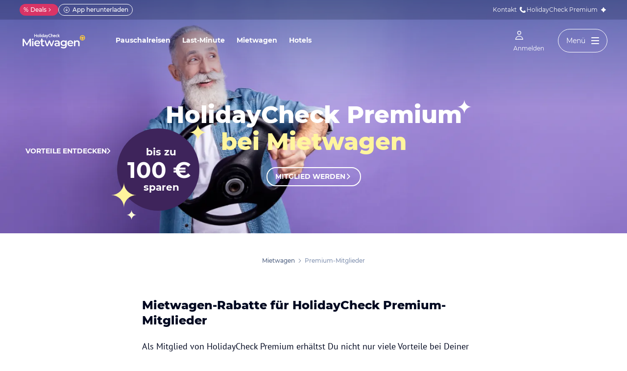

--- FILE ---
content_type: text/html; charset=utf-8
request_url: https://www.holidaycheck.at/mietwagen/gt/premium
body_size: 65910
content:






<!DOCTYPE html>
<html lang="de-AT"
    data-date-format="DD.MM.YYYY"
    data-latest-seen-offer=""
    class="original-74 74-original new-70 70-new original-73 73-original original-76 76-original"
>
<head>
    <meta name="viewport" content="width=device-width,minimum-scale=1,initial-scale=1"/>
    <meta charSet="utf-8"/>
    
    <title>HolidayCheck Premium: Mietwagen Rabatte bis zu 100 EUR</title>
    <meta name="description" content="Premium-Mitglieder sicher &amp; günstig mieten dank ✓kostenloser 24h Stornierung ✓Preisvergleich ✓keine versteckten Kosten ► Jetzt Auto mieten"/>

    

    
        <meta name="robots" content="index, follow"/>
    

    <link rel="canonical" href="https://www.holidaycheck.at/mietwagen/gt/premium"/>
    <link rel="alternate" hreflang="de-DE" href="https://www.holidaycheck.de/mietwagen/gt/premium"/>
          <link rel="alternate" hreflang="de-AT" href="https://www.holidaycheck.at/mietwagen/gt/premium"/>
          <link rel="alternate" hreflang="de-CH" href="https://www.holidaycheck.ch/mietwagen/gt/premium"/>
          <link rel="alternate" hreflang="de" href="https://www.holidaycheck.de/mietwagen/gt/premium"/>
          <link rel="alternate" hreflang="x-default" href="https://www.holidaycheck.de/mietwagen/gt/premium"/>
          

     
    <script type="application/ld+json">{"@context":"https://schema.org","@type":"FaqPage","mainEntity":[{"@type":"Question","name":"Bis wann kann ich einen Mietwagen in Premium-Mitglieder zurückgeben?","acceptedAnswer":{"@type":"Answer","text":"Grundsätzlich kannst Du den Mietwagen zu jeder Tageszeit zurückgeben. Wichtig ist nur, dass Du den Mietwagen nicht später als bei der Buchung angegeben, abgibst."}},{"@type":"Question","name":"Muss ich vor Ort in Premium-Mitglieder eine Zusatzversicherung abschließen?","acceptedAnswer":{"@type":"Answer","text":"Buche am besten über uns die Vollkaskoversicherung ohne Selbstbeteiligung. So musst Du vor Ort keine weitere Versicherung abschließen."}},{"@type":"Question","name":"Wie lange habe ich Zeit, um einen Mietwagen zu stornieren?","acceptedAnswer":{"@type":"Answer","text":"Du hast bis zu 24 Stunden vor Anmietung innerhalb der Öffnungszeiten von HolidayCheck Zeit zum Stornieren."}},{"@type":"Question","name":"Wie viel kostet die Stornierung eines Mietwagens in Premium-Mitglieder?","acceptedAnswer":{"@type":"Answer","text":"Bis 24 Stunden vor Anmietung kostet die Stornierung während der Öffnungszeiten von HolidayCheck nichts."}}]}</script>
  <meta property="og:title" content="HolidayCheck Premium: Mietwagen Rabatte bis zu 100 EUR"/>
<meta property="og:site_name" content="HolidayCheck"/>
<meta property="og:type" content="website"/>
<meta property="og:url" content="https://www.holidaycheck.at/mietwagen/gt/premium"/>
<meta property="og:image" content="/mietwagen/assets-image/768x420/8322d773-507b-4bf0-ba9c-1a565292c03c.png"/>
<meta property="og:image:width" content="768" />
<meta property="og:image:height" content="420" />
<meta property="og:locale" content="de_AT_HCHECK"/>

<meta property="og:phone_number" content="+49-89-143-79-153"/>
 

    <meta name="next-head-count" content="19"/>
    <link rel="apple-touch-icon" sizes="57x57" href="/public/assets/img/favicons/Icon-57.png"/>
    <link rel="apple-touch-icon" sizes="72x72" href="/public/assets/img/favicons/Icon-72.png"/>
    <link rel="apple-touch-icon" sizes="76x76" href="/public/assets/img/favicons/Icon-76.png"/>
    <link rel="apple-touch-icon" sizes="114x114" href="/public/assets/img/favicons/Icon-114.png"/>
    <link rel="apple-touch-icon" sizes="120x120" href="/public/assets/img/favicons/Icon-120.png"/>
    <link rel="apple-touch-icon" sizes="144x144" href="/public/assets/img/favicons/Icon-144.png"/>
    <link rel="apple-touch-icon" sizes="152x152" href="/public/assets/img/favicons/Icon-152.png"/>
    <link rel="apple-touch-icon" sizes="180x180" href="/public/assets/img/favicons/Icon-180.png"/>
    <link rel="apple-touch-icon-precomposed" href="/public/assets/img/favicons/Icon-precomposed.png"/>
    <link rel="icon" type="image/png" href="/public/assets/img/favicons/favicon.png"/>
    

    <style>/* latin-ext */
@font-face {
  font-family: 'Montserrat';
  font-style: normal;
  font-weight: 400;
  font-display: swap;
  src: local('Montserrat Regular'), local('Montserrat-Regular'), url("/mietwagen/assets/cors/font-data/bb3c72bbaca46842a23cf8ef57b73245-JTUSjIg1_i6t8kCHKm459WdhyyTh89ZNpQ.woff2?ver=2") format('woff2');
  unicode-range: U+0100-024F, U+0259, U+1E00-1EFF, U+2020, U+20A0-20AB, U+20AD-20CF, U+2113, U+2C60-2C7F, U+A720-A7FF;
}
/* latin */
@font-face {
  font-family: 'Montserrat';
  font-style: normal;
  font-weight: 400;
  font-display: swap;
  src: local('Montserrat Regular'), local('Montserrat-Regular'), url("/mietwagen/assets/cors/font-data/42230b682e8b1bc26d8abb3df7bcf094-JTUSjIg1_i6t8kCHKm459WlhyyTh89Y.woff2?ver=2") format('woff2');
  unicode-range: U+0000-00FF, U+0131, U+0152-0153, U+02BB-02BC, U+02C6, U+02DA, U+02DC, U+2000-206F, U+2074, U+20AC, U+2122, U+2191, U+2193, U+2212, U+2215, U+FEFF, U+FFFD;
}
/* latin-ext */
@font-face {
  font-family: 'Montserrat';
  font-style: normal;
  font-weight: 500;
  font-display: swap;
  src: local('Montserrat Medium'), local('Montserrat-Medium'), url("/mietwagen/assets/cors/font-data/9a5872f0356b0fe414c1aee4ac32b393-JTURjIg1_i6t8kCHKm45_ZpC3gfD_vx3rCubqg.woff2?ver=2") format('woff2');
  unicode-range: U+0100-024F, U+0259, U+1E00-1EFF, U+2020, U+20A0-20AB, U+20AD-20CF, U+2113, U+2C60-2C7F, U+A720-A7FF;
}
/* latin */
@font-face {
  font-family: 'Montserrat';
  font-style: normal;
  font-weight: 500;
  font-display: swap;
  src: local('Montserrat Medium'), local('Montserrat-Medium'), url("/mietwagen/assets/cors/font-data/61c83fdcf7cde818937ce93807434fb8-JTURjIg1_i6t8kCHKm45_ZpC3gnD_vx3rCs.woff2?ver=2") format('woff2');
  unicode-range: U+0000-00FF, U+0131, U+0152-0153, U+02BB-02BC, U+02C6, U+02DA, U+02DC, U+2000-206F, U+2074, U+20AC, U+2122, U+2191, U+2193, U+2212, U+2215, U+FEFF, U+FFFD;
}
/* latin-ext */
@font-face {
  font-family: 'Montserrat';
  font-style: normal;
  font-weight: 600;
  font-display: swap;
  src: local('Montserrat Medium'), local('Montserrat-SemiBold'), url("/mietwagen/assets/cors/font-data/64310be08df954ce800ca39d244c2b0f-JTUHjIg1_i6t8kCHKm4532VJOt5-QNFgpCu173w3aXpsog.woff2?ver=2") format('woff2');
  unicode-range: U+0100-02AF, U+0304, U+0308, U+0329, U+1E00-1E9F, U+1EF2-1EFF, U+2020, U+20A0-20AB, U+20AD-20CF, U+2113, U+2C60-2C7F, U+A720-A7FF;
}
/* latin */
@font-face {
  font-family: 'Montserrat';
  font-style: normal;
  font-weight: 600;
  font-display: swap;
  src: local('Montserrat Medium'), local('Montserrat-SemiBold'), url("/mietwagen/assets/cors/font-data/abb0e70f516579f1d3340707a949f76b-JTUHjIg1_i6t8kCHKm4532VJOt5-QNFgpCu173w5aXo.woff2?ver=2") format('woff2');
  unicode-range: U+0000-00FF, U+0131, U+0152-0153, U+02BB-02BC, U+02C6, U+02DA, U+02DC, U+0304, U+0308, U+0329, U+2000-206F, U+2074, U+20AC, U+2122, U+2191, U+2193, U+2212, U+2215, U+FEFF, U+FFFD;
}
/* latin-ext */
@font-face {
  font-family: 'Montserrat';
  font-style: normal;
  font-weight: 700;
  font-display: swap;
  src: local('Montserrat Bold'), local('Montserrat-Bold'), url("/mietwagen/assets/cors/font-data/69302d686fe57b01d604c8efcaf3d169-JTURjIg1_i6t8kCHKm45_dJE3gfD_vx3rCubqg.woff2?ver=2") format('woff2');
  unicode-range: U+0100-024F, U+0259, U+1E00-1EFF, U+2020, U+20A0-20AB, U+20AD-20CF, U+2113, U+2C60-2C7F, U+A720-A7FF;
}
/* latin */
@font-face {
  font-family: 'Montserrat';
  font-style: normal;
  font-weight: 700;
  font-display: swap;
  src: local('Montserrat Bold'), local('Montserrat-Bold'), url("/mietwagen/assets/cors/font-data/26c24b09efea1d8410ced381380f026d-JTURjIg1_i6t8kCHKm45_dJE3gnD_vx3rCs.woff2?ver=2") format('woff2');
  unicode-range: U+0000-00FF, U+0131, U+0152-0153, U+02BB-02BC, U+02C6, U+02DA, U+02DC, U+2000-206F, U+2074, U+20AC, U+2122, U+2191, U+2193, U+2212, U+2215, U+FEFF, U+FFFD;
}
/* latin-ext */
@font-face {
  font-family: 'Montserrat';
  font-style: normal;
  font-weight: 800;
  font-display: swap;
  src: local('Montserrat ExtraBold'), local('Montserrat-ExtraBold'), url("/mietwagen/assets/cors/font-data/c4e6432d00c9590a1429d6052231bc73-JTURjIg1_i6t8kCHKm45_c5H3gfD_vx3rCubqg.woff2?ver=2") format('woff2');
  unicode-range: U+0100-024F, U+0259, U+1E00-1EFF, U+2020, U+20A0-20AB, U+20AD-20CF, U+2113, U+2C60-2C7F, U+A720-A7FF;
}
/* latin */
@font-face {
  font-family: 'Montserrat';
  font-style: normal;
  font-weight: 800;
  font-display: swap;
  src: local('Montserrat ExtraBold'), local('Montserrat-ExtraBold'), url("/mietwagen/assets/cors/font-data/27d0a3d525cb9367e9025eb6d5238ded-JTURjIg1_i6t8kCHKm45_c5H3gnD_vx3rCs.woff2?ver=2") format('woff2');
  unicode-range: U+0000-00FF, U+0131, U+0152-0153, U+02BB-02BC, U+02C6, U+02DA, U+02DC, U+2000-206F, U+2074, U+20AC, U+2122, U+2191, U+2193, U+2212, U+2215, U+FEFF, U+FFFD;
}
/* latin-ext */
@font-face {
  font-family: 'PT Sans';
  font-style: italic;
  font-weight: 400;
  font-display: swap;
  src: local('PT Sans Italic'), local('PTSans-Italic'), url("/mietwagen/assets/cors/font-data/17055a068ab945dfdff29aea7f120724-jizYRExUiTo99u79D0e0ycmIAjcQ-woy.woff2?ver=2") format('woff2');
  unicode-range: U+0100-024F, U+0259, U+1E00-1EFF, U+2020, U+20A0-20AB, U+20AD-20CF, U+2113, U+2C60-2C7F, U+A720-A7FF;
}
/* latin */
@font-face {
  font-family: 'PT Sans';
  font-style: italic;
  font-weight: 400;
  font-display: swap;
  src: local('PT Sans Italic'), local('PTSans-Italic'), url("/mietwagen/assets/cors/font-data/d2e9671c9a915ad4c0a0947cc6ac5fae-jizYRExUiTo99u79D0e0x8mIAjcQ-w.woff2?ver=2") format('woff2');
  unicode-range: U+0000-00FF, U+0131, U+0152-0153, U+02BB-02BC, U+02C6, U+02DA, U+02DC, U+2000-206F, U+2074, U+20AC, U+2122, U+2191, U+2193, U+2212, U+2215, U+FEFF, U+FFFD;
}
/* latin-ext */
@font-face {
  font-family: 'PT Sans';
  font-style: normal;
  font-weight: 400;
  font-display: swap;
  src: local('PT Sans'), local('PTSans-Regular'), url("/mietwagen/assets/cors/font-data/558726f9db396b8de6d41c890eb97218-jizaRExUiTo99u79D0yExcOPIDUg-g.woff2?ver=2") format('woff2');
  unicode-range: U+0100-024F, U+0259, U+1E00-1EFF, U+2020, U+20A0-20AB, U+20AD-20CF, U+2113, U+2C60-2C7F, U+A720-A7FF;
}
/* latin */
@font-face {
  font-family: 'PT Sans';
  font-style: normal;
  font-weight: 400;
  font-display: swap;
  src: local('PT Sans'), local('PTSans-Regular'), url("/mietwagen/assets/cors/font-data/3dbcf524acc2439e13e7a29b6bb2a5d5-jizaRExUiTo99u79D0KExcOPIDU.woff2?ver=2") format('woff2');
  unicode-range: U+0000-00FF, U+0131, U+0152-0153, U+02BB-02BC, U+02C6, U+02DA, U+02DC, U+2000-206F, U+2074, U+20AC, U+2122, U+2191, U+2193, U+2212, U+2215, U+FEFF, U+FFFD;
}
/* latin-ext */
@font-face {
  font-family: 'PT Sans';
  font-style: italic;
  font-weight: 700;
  font-display: swap;
  src: local('PT Sans'), local('PTSans-Bold'), url("/mietwagen/assets/cors/font-data/95e6ebc8c0bfec89dcaafabeddf83dc3-jizdRExUiTo99u79D0e8fOydIRUdwzM.woff2?ver=2") format('woff2');
  unicode-range: U+0100-02AF, U+0304, U+0308, U+0329, U+1E00-1E9F, U+1EF2-1EFF, U+2020, U+20A0-20AB, U+20AD-20CF, U+2113, U+2C60-2C7F, U+A720-A7FF;
}
/* latin */
@font-face {
  font-family: 'PT Sans';
  font-style: italic;
  font-weight: 700;
  font-display: swap;
  src: local('PT Sans'), local('PTSans-Bold'), url("/mietwagen/assets/cors/font-data/837e4f7f18f25636413ecd6a72074b7c-jizdRExUiTo99u79D0e8fOydLxUd.woff2?ver=2") format('woff2');
  unicode-range: U+0000-00FF, U+0131, U+0152-0153, U+02BB-02BC, U+02C6, U+02DA, U+02DC, U+0304, U+0308, U+0329, U+2000-206F, U+2074, U+20AC, U+2122, U+2191, U+2193, U+2212, U+2215, U+FEFF, U+FFFD;
}
/* latin-ext */
@font-face {
  font-family: 'PT Sans';
  font-style: normal;
  font-weight: 700;
  font-display: swap;
  src: local('PT Sans'), local('PTSans-Bold'), url("/mietwagen/assets/cors/font-data/c7f741a15ccd66de353c10ce76239018-jizfRExUiTo99u79B_mh0OCtLQ0Z.woff2?ver=2") format('woff2');
  unicode-range: U+0100-02AF, U+0304, U+0308, U+0329, U+1E00-1E9F, U+1EF2-1EFF, U+2020, U+20A0-20AB, U+20AD-20CF, U+2113, U+2C60-2C7F, U+A720-A7FF;
}
/* latin */
@font-face {
  font-family: 'PT Sans';
  font-style: normal;
  font-weight: 700;
  font-display: swap;
  src: local('PT Sans'), local('PTSans-Bold'), url("/mietwagen/assets/cors/font-data/87a1556b696ae2cb1a726bd8c4584a2f-jizfRExUiTo99u79B_mh0O6tLQ.woff2?ver=2") format('woff2');
  unicode-range: U+0000-00FF, U+0131, U+0152-0153, U+02BB-02BC, U+02C6, U+02DA, U+02DC, U+0304, U+0308, U+0329, U+2000-206F, U+2074, U+20AC, U+2122, U+2191, U+2193, U+2212, U+2215, U+FEFF, U+FFFD;
}
</style>
    <link rel="stylesheet" href="/mietwagen/assets/hcv2layout/973739af4a867560b1b45378c5b388bc-styles.a23447b9.chunk.css"/>

    <link rel="stylesheet" type="text/css" href="/mietwagen/assets/hcv2layout/header/00bb7ade40947fe45879763f10d44d32-desktopMenu.ffe4c6a69eaf0ab0ae69.css">
    <link rel="stylesheet" type="text/css" href="/mietwagen/assets/hcv2layout/header/otaDropdown.ab3e84edaa9dc45568a6.css ">
    <link rel="stylesheet" type="text/css" href="/mietwagen/assets/hcv2layout/header/mobileMenu.c5e4ae355f8d0287c710.css ">

    
    
        <link rel="stylesheet" href="/mietwagen/assets/stylesheets/main/hcv2/9862072432c62cab8b60ab1819068d4f-lp.css"/>
        <link rel="stylesheet" href="/mietwagen/assets/stylesheets/main/hcClassic/landingpage/454f042683502ac80c4ae7b775bba04e-landingpageV3.css"/>
        
            <link rel="stylesheet" href="/mietwagen/assets-lp/0c3f6b6cdfe6be2b80b87e2f2e2b67d8_e471fcb6-404a-4d4e-84c2-1a965207e121.css"/>
        
        
    
    <style type="text/css">:root {
              
        --primary-color-900: var(--color-booking-900);
        --primary-color-800: var(--color-booking-800);
        --primary-color-700: var(--color-booking-700);
        --primary-color-600: var(--color-booking-600);
        --primary-color-500: var(--color-booking-500);
        --primary-color-400: var(--color-booking-400);
        --primary-color-300: var(--color-booking-300);
        --primary-color-200: var(--color-booking-200);
        --primary-color-100: var(--color-booking-100);
        --primary-color-50: var(--color-booking-50);
        --primary-color: var(--color-booking);
          
            }
           </style>

    


    

    <style type="text/css">.image-container{position:relative;display:inline-block;vertical-align:bottom}.image-container--skeleton,.image-container--zoomable{overflow:hidden;border-radius:4px;transform:translateZ(0);-webkit-mask-image:-webkit-gradient(linear,left top,right bottom,from(#fff),to(#000))}.image-container--withZoom:before{content:"";position:absolute;z-index:-1;bottom:0;left:.5rem;right:.5rem;height:1.25rem;box-shadow:0 16px 32px rgba(0,8,32,.24),0 1px 4px rgba(0,8,32,.1);opacity:0;will-change:opacity;transition:opacity .4s ease-out}.image-container--withZoom:hover:before{opacity:1}.image-container--image{width:100%;height:100%;-o-object-fit:cover;object-fit:cover;will-change:transform;-webkit-filter:blur(10px);filter:blur(10px);transition:transform .4s ease,-webkit-filter .4s ease-out;transition:transform .4s ease,filter .4s ease-out;transition:transform .4s ease,filter .4s ease-out,-webkit-filter .4s ease-out}.image-container--image.loaded{-webkit-filter:blur(0);filter:blur(0)}.image-container--zoomable__noHeight .image-container--image{display:block;width:100%;height:100%!important;position:relative}.image-container--zoomable{position:absolute;top:0;width:100%;height:100%}.image-container--zoomable__noHeight{position:relative;display:flex}.image-container--withZoom:hover .image-container--zoomable .image-container--image{transform:scale(1.05)}.image-container--zoomable__isHeightSmallerThanWidth .image-container--image{width:100%;height:auto}</style>
    <style type="text/css">h1,h2,h3,h4,h5,h6{margin:0}</style>
    <script src="/mietwagen/assets/framework/c052256169c0829c406b317addfe377b-initialAppend.js" type="text/javascript"></script>
</head>
<body>
<div id="__next" class="main-section" >
    

    

<template id="drv-datalayer-base-data"
    data-datalayer-base1="{&quot;pageView&quot;:null,&quot;domainLangForTracking&quot;:&quot;de-AT-HCHECK&quot;,&quot;showChatButton&quot;:false,&quot;pageName&quot;:&quot;mwc/Magneto/slugOnlyLp&quot;}"
    data-datalayer-base2="{&quot;midgardsormr-74&quot;:&quot;original&quot;,&quot;midgardsormr-70&quot;:&quot;new&quot;,&quot;midgardsormr-73&quot;:&quot;original&quot;,&quot;midgardsormr-76&quot;:&quot;original&quot;,&quot;midgardsormr-s1&quot;:&quot;73-original&quot;,&quot;midgardsormr-s2&quot;:&quot;76-original&quot;,&quot;midgardsormr-s3&quot;:&quot;74-original&quot;}"
    data-datalayer-base3="[{&quot;language&quot;:&quot;de&quot;,&quot;language_country&quot;:&quot;AT&quot;,&quot;canonical&quot;:&quot;/gt/premium&quot;,&quot;siteType&quot;:&quot;meaning&quot;,&quot;template&quot;:0,&quot;continent&quot;:null,&quot;country&quot;:null,&quot;region&quot;:null,&quot;city&quot;:null,&quot;airport&quot;:null,&quot;cartype&quot;:null,&quot;supplier&quot;:null,&quot;meaning&quot;:&quot;645_Premium&quot;,&quot;words&quot;:null,&quot;links&quot;:0}]"
    data-datalayer-gtag1="null"
    
        data-datalayer-gtag2="null"
        data-datalayer-gtag3="{&quot;cookieConsent&quot;:{&quot;version&quot;:0,&quot;performance&quot;:false,&quot;advertising&quot;:false}}"
    
    data-datalayer-gtag4="[{&quot;event&quot;:&quot;ga.gaTrackEvent&quot;,&quot;gaEvent&quot;:&quot;pageCluster&quot;,&quot;gaCluster&quot;:&quot;buchen&quot;,&quot;gaCategory&quot;:null,&quot;gaAction&quot;:null,&quot;gaLabel&quot;:null,&quot;gaValue&quot;:null,&quot;gaComponent&quot;:null,&quot;gaValueAbsolute&quot;:null,&quot;gaValueGroup&quot;:null,&quot;gaTarget&quot;:null,&quot;gaNonInteraction&quot;:true},{&quot;event&quot;:&quot;ga.gaTrackEvent&quot;,&quot;gaEvent&quot;:&quot;pageCluster&quot;,&quot;gaCluster&quot;:&quot;meaning&quot;,&quot;gaCategory&quot;:null,&quot;gaAction&quot;:null,&quot;gaLabel&quot;:null,&quot;gaValue&quot;:null,&quot;gaComponent&quot;:null,&quot;gaValueAbsolute&quot;:null,&quot;gaValueGroup&quot;:null,&quot;gaTarget&quot;:null,&quot;gaNonInteraction&quot;:true}]"
></template>

<script type="text/javascript">
    dataLayer = [];
    dataLayer.push(JSON.parse(document.getElementById("drv-datalayer-base-data").dataset.datalayerBase1));
    dataLayer.push(JSON.parse(document.getElementById("drv-datalayer-base-data").dataset.datalayerBase2));
    Array.prototype.push.apply(dataLayer, JSON.parse(document.getElementById("drv-datalayer-base-data").dataset.datalayerBase3));

    
    function gtag(){dataLayer.push(arguments);}

    (function() {
        var data = JSON.parse(document.getElementById("drv-datalayer-base-data").dataset.datalayerGtag1);
        if(data) {
            gtag("consent", "default", data);
        }
    })();

    (function() {
        var data = JSON.parse(document.getElementById("drv-datalayer-base-data").dataset.datalayerGtag2);
        if(data) {
            gtag("consent", "update", data)
        }
    })();

    dataLayer.push(JSON.parse(document.getElementById("drv-datalayer-base-data").dataset.datalayerGtag3))

    
    Array.prototype.push.apply(dataLayer, JSON.parse(document.getElementById("drv-datalayer-base-data").dataset.datalayerGtag4));
</script>

<!-- Google Tag Manager -->
<script>(function(w,d,s,l,i){w[l]=w[l]||[];w[l].push({'gtm.start':
    new Date().getTime(),event:'gtm.js'});var f=d.getElementsByTagName(s)[0],
    j=d.createElement(s),dl=l!='dataLayer'?'&l='+l:'';j.async=true;j.src=
    '//ats.holidaycheck.at/gtm.js?id='+i+dl;f.parentNode.insertBefore(j,f);
    })(window,document,'script','dataLayer','GTM-TL9487Q');</script>
<!-- End Google Tag Manager -->


    
    
        <svg id="svgicon" style="display: none">
        
            <symbol id="svgicon-close" viewBox="0 0 29.4 29.4">
 <path d="m0.707 28.7c9.33-9.33 18.7-18.7 28-28" stroke="currentColor" stroke-width="2"/>
 <path d="m0.707 0.707 28 28" stroke="currentColor" stroke-width="2"/>
</symbol>
        
            <symbol id="svgicon-boo/arrow-left" viewBox="0 0 18 18">
<mask id="mask0_192_16" style="mask-type:alpha" maskUnits="userSpaceOnUse" x="0" y="0" width="18" height="18">
<rect x="18" y="18" width="18" height="18" transform="rotate(-180 18 18)"/>
</mask>
<g mask="url(#mask0_192_16)">
<path d="M5.86875 9.75L10.0688 13.95L9 15L3 9L9 3L10.0688 4.05L5.86875 8.25L15 8.25V9.75L5.86875 9.75Z"/>
</g>
</symbol>
        
            <symbol id="svgicon-hcSearchForm/hc-pin" viewBox="0 0 14 18"><path fill-rule="evenodd" clip-rule="evenodd" d="M13.8479 7.1926C13.8479 9.33868 12.8604 11.663 11.2163 14.0422C10.6426 14.8725 10.0243 15.6553 9.39862 16.3718C9.00669 16.8207 8.69702 17.1487 8.48525 17.3598C8.11639 17.757 7.55368 17.994 6.99071 17.994C6.4444 17.994 5.92838 17.7748 5.532 17.3785C5.48097 17.3277 5.40065 17.2457 5.28787 17.1267C5.10401 16.9328 4.90059 16.7104 4.68239 16.4619C4.06277 15.7565 3.44407 14.9796 2.86546 14.1515C1.56557 12.2911 0.653314 10.4446 0.304292 8.68298C0.203455 8.17403 0.151367 7.67681 0.151367 7.1926C0.151367 4.87059 0.910725 2.94926 2.3641 1.67515C3.56578 0.593638 5.19556 0.0141602 6.99071 0.0141602C8.77274 0.0141602 10.4166 0.596207 11.6139 1.6721L11.6105 1.6691L11.6173 1.67515L11.6139 1.6721C13.0775 2.95718 13.8479 4.88245 13.8479 7.1926ZM6.99071 1.41416C8.44049 1.41416 9.75041 1.87844 10.6876 2.72181C11.8315 3.72472 12.4479 5.26362 12.4479 7.1926C12.4479 8.99384 11.5616 11.0797 10.0645 13.2463C9.12893 14.6003 8.18866 15.6772 7.47732 16.3885C7.35988 16.5143 7.17063 16.594 6.99071 16.594C6.82027 16.594 6.65887 16.5254 6.52195 16.3885C6.48045 16.3473 6.40702 16.2723 6.30382 16.1635C6.13186 15.9821 5.94038 15.7727 5.73424 15.538C5.14688 14.8693 4.55989 14.1322 4.01307 13.3496C2.81456 11.6344 1.98261 9.95037 1.6776 8.41089C1.59396 7.98874 1.55137 7.58218 1.55137 7.1926C1.55137 5.25182 2.15758 3.71799 3.29384 2.72181C4.23551 1.87439 5.52991 1.41416 6.99071 1.41416ZM6.99964 10.2588C5.28061 10.2588 3.88707 8.86524 3.88707 7.14621C3.88707 5.42718 5.28061 4.03364 6.99964 4.03364C8.71866 4.03364 10.1122 5.42718 10.1122 7.14621C10.1122 8.86524 8.71866 10.2588 6.99964 10.2588ZM8.71221 7.14621C8.71221 8.09204 7.94547 8.85878 6.99964 8.85878C6.05381 8.85878 5.28707 8.09204 5.28707 7.14621C5.28707 6.20038 6.05381 5.43364 6.99964 5.43364C7.94547 5.43364 8.71221 6.20038 8.71221 7.14621Z" fill="#000820"/></symbol>
        
            <symbol id="svgicon-hcSearchForm/hc-city" viewBox="0 0 24 24"><path d="M11 7a1 1 0 1 1-2 0 1 1 0 0 1 2 0zm3 1a1 1 0 1 0 0-2 1 1 0 0 0 0 2zm1 3a1 1 0 1 1-2 0 1 1 0 0 1 2 0zm-5 1a1 1 0 1 0 0-2 1 1 0 0 0 0 2z"/><path fill-rule="evenodd" d="M5 22V3c0-.6.4-1 1-1h12c.6 0 1 .4 1 1v19H5zm1.4-1.4V3.4h11.2v17.2H14V15c0-.6-.4-1-1-1h-2a1 1 0 0 0-1 1v5.6H6.4zm5 0h1.2v-5.2h-1.2v5.2z" clip-rule="evenodd"/></symbol>
        
            <symbol id="svgicon-cashback_new" viewBox="0 0 367 342">
<path d="M197 341.6C290.668 341.6 366.6 265.668 366.6 172C366.6 78.3329 290.668 2.40039 197 2.40039C103.333 2.40039 27.4004 78.3329 27.4004 172C27.4004 265.668 103.333 341.6 197 341.6Z" fill="#D5E7F2"/>
<path d="M107.182 196.29C51.0205 196.29 5.49219 195.124 5.49219 193.686C5.49219 192.248 51.0205 191.082 107.182 191.082C163.344 191.082 208.872 192.248 208.872 193.686C208.872 195.124 163.344 196.29 107.182 196.29Z" fill="#B8D5D8"/>
<path d="M118.945 104.506C119.145 102.08 134.417 101.36 153.051 102.9C171.685 104.441 187.388 107.52 186.43 110.083C185.581 112.362 182.904 115.34 166.847 114.224C148.192 112.93 118.746 106.934 118.945 104.509V104.506Z" fill="#F6F6F6"/>
<path d="M22.3279 129.023L30.1426 126.896C31.4842 126.53 32.9194 126.785 34.0557 127.59L37.5033 130.039C38.0803 130.449 38.4259 131.114 38.4259 131.823V133.797C38.4259 134.749 37.6144 135.499 36.6654 135.425L22.6267 134.336C21.7743 134.268 21.1182 133.559 21.1211 132.704L21.127 130.596C21.127 129.86 21.6219 129.216 22.3308 129.023H22.3279Z" fill="#EDEDED"/>
<path d="M17.5347 158.612C11.5858 158.612 6.76465 166.658 6.76465 176.585C6.76465 186.512 11.5858 194.557 17.5347 194.557H29.3708V158.609H17.5347V158.612Z" fill="#6A6A6A"/>
<path d="M174.661 158.612C168.712 158.612 163.891 166.658 163.891 176.585C163.891 186.512 168.712 194.557 174.661 194.557H186.497V158.609H174.661V158.612Z" fill="#6A6A6A"/>
<path d="M93.0386 158.612C87.0899 158.612 82.2686 166.658 82.2686 176.585C82.2686 186.512 87.0899 194.557 93.0386 194.557H104.875V158.609H93.0386V158.612Z" fill="#6A6A6A"/>
<path d="M29.3718 194.556C23.4235 194.556 18.6016 186.51 18.6016 176.584C18.6016 166.658 23.4235 158.611 29.3718 158.611C35.3196 158.611 40.1418 166.658 40.1418 176.584C40.1418 186.51 35.3196 194.556 29.3718 194.556Z" fill="#777777"/>
<path d="M206.016 170.731C205.296 154.826 198.299 147.395 195.499 134.302C193.7 127.308 190.323 120.876 186.468 115.237C181.893 108.544 173.741 105.917 165.359 104.763C145.119 101.975 122.135 100.469 88.6972 102.678C83.4922 103.023 65.2678 105.724 56.7475 111.392C50.0547 115.844 36.5456 127.58 29.765 134.299C23.8074 135.574 16.3325 138.424 7.4927 148.031C1.23629 154.832 2.43142 167.84 2.43142 173.941C2.43142 182.555 8.70823 185.543 16.1948 185.543C46.3404 185.543 172.848 185.543 194.883 185.543C203.615 185.543 206.432 179.931 206.016 170.728V170.731Z" fill="#F5F5F5"/>
<g opacity="0.74">
<path d="M123.526 110.659C120.26 113.702 116.877 117.071 113.447 120.785C110.951 123.491 108.629 126.165 106.479 128.775C105.468 130.002 104.493 131.218 103.556 132.416C103.509 132.477 103.462 132.536 103.415 132.595C103.005 133.122 102.595 133.649 102.197 134.173H33.71C34.7848 132.952 35.9215 131.71 37.1193 130.454C37.2423 130.325 37.3657 130.193 37.4916 130.064C37.7227 129.824 37.9542 129.584 38.1912 129.341C38.3905 129.135 38.5927 128.931 38.795 128.725C38.9968 128.521 39.202 128.315 39.4072 128.107C39.4157 128.099 39.4217 128.093 39.4306 128.084C39.6294 127.885 39.8287 127.689 40.0309 127.489C40.2243 127.299 40.4176 127.112 40.611 126.921C40.7047 126.828 40.7984 126.737 40.8951 126.646C41.0617 126.485 41.2258 126.323 41.3958 126.165C42.2336 125.363 43.0977 124.557 43.9911 123.746C44.3481 123.421 44.7085 123.099 45.0744 122.774C46.1175 121.851 47.1512 120.961 48.1853 120.103C48.3579 119.959 48.5279 119.818 48.7009 119.675C49.0435 119.391 49.3861 119.112 49.7287 118.837C50.2413 118.421 50.7509 118.017 51.2606 117.619C53.1266 116.157 54.9659 114.801 56.7616 113.539C56.9227 113.424 57.0868 113.31 57.2509 113.196C57.406 113.087 57.5612 112.982 57.7134 112.873C58.5335 112.308 59.342 111.766 60.1417 111.242C60.458 111.034 60.7713 110.829 61.0847 110.627H82.9325C95.6737 110.63 110.788 110.642 123.529 110.656L123.526 110.659Z" fill="#C4D3D6"/>
</g>
<path opacity="0.74" d="M121.919 117.38C115.525 124.539 109.813 132.945 107.426 137.643C107.426 137.643 157.269 134.427 172.717 132.86C180.464 132.075 181.322 128.279 180.048 124.503C177.963 118.326 175.075 111.835 170.165 110.579C164.932 109.237 149.97 107.711 141.259 108.355C135.381 108.792 127.519 111.112 121.921 117.377L121.919 117.38Z" fill="#C4D3D6"/>
<path d="M76.4367 185.549H7.41136C5.569 185.549 4.43539 184.348 3.69729 182.658C2.55792 180.051 0.211842 174.351 0.264545 171.656C0.308472 169.53 1.26336 162.38 2.52871 162.275C3.56848 162.187 14.9067 166.613 21.1133 166.613C31.5847 166.613 49.6743 166.613 59.2698 166.613C64.8819 166.613 82.0781 160.655 83.3144 162.802C84.1726 164.29 79.6235 168.086 79.688 171.653C79.741 174.603 80.0687 181.425 80.0687 181.425C80.3473 183.613 78.6424 185.551 76.4367 185.551V185.549Z" fill="#DADADA"/>
<path d="M68.8642 181.983H7.97266L11.1184 174.415C11.6954 173.026 13.0516 172.121 14.5571 172.121H59.462C60.6191 172.121 61.7117 172.66 62.4173 173.58L68.8642 181.986V181.983Z" fill="#6B6B6B"/>
<path d="M49.6769 163.41H28.1279L30.9751 152.367H52.527L49.6769 163.41Z" fill="#6B6B6B"/>
<path d="M67.0548 156.884L49.6768 163.407L52.5269 152.365L68.8649 149.857L67.0548 156.884Z" fill="#6B6B6B"/>
<path d="M14.1143 156.884L28.1267 163.407L30.9739 152.365L15.9273 149.857L14.1143 156.884Z" fill="#6B6B6B"/>
<path d="M15.9257 149.858L14.1127 156.888L4.67543 152.497C4.09549 149.205 5.81476 146.853 7.12403 145.347C8.26052 144.047 13.9252 140.371 17.9643 139.082C18.0874 139.211 10.8732 143.071 12.2206 144.978L15.9287 149.858H15.9257Z" fill="#F9AB46"/>
<path d="M131.203 129.023L123.389 126.896C122.047 126.53 120.612 126.785 119.476 127.59L116.028 130.039C115.451 130.449 115.105 131.114 115.105 131.823V133.797C115.105 134.749 115.917 135.499 116.866 135.425L130.905 134.336C131.757 134.268 132.413 133.559 132.41 132.704L132.404 130.596C132.404 129.86 131.909 129.216 131.201 129.023H131.203Z" fill="#C1C1C1"/>
<path d="M199.443 141.985C200.495 145.061 201.86 149.859 200.887 149.859C200.055 149.859 199.027 149.627 197.665 149.059C197.326 148.918 196.831 148.382 196.699 147.503C196.254 144.554 195.24 138.673 195.038 137.258C194.815 135.703 194.479 133.277 195.223 133.277C196.131 133.277 198.424 139.009 199.443 141.985Z" fill="#F0657E"/>
<path d="M117.653 185.549C118.435 182.837 118.874 179.797 118.874 176.586C118.874 165.172 113.329 155.916 106.487 155.916C99.6452 155.916 94.1006 165.169 94.1006 176.586C94.1006 179.797 94.5398 182.84 95.3217 185.549H117.65H117.653Z" fill="#B8B8B8"/>
<path d="M104.873 194.556C98.9247 194.556 94.1025 186.51 94.1025 176.584C94.1025 166.658 98.9247 158.611 104.873 158.611C110.821 158.611 115.643 166.658 115.643 176.584C115.643 186.51 110.821 194.556 104.873 194.556Z" fill="#777777"/>
<path d="M104.872 188.266C101.006 188.266 97.8721 183.035 97.8721 176.582C97.8721 170.129 101.006 164.898 104.872 164.898C108.739 164.898 111.873 170.129 111.873 176.582C111.873 183.035 108.739 188.266 104.872 188.266Z" fill="#B2B2B2"/>
<path d="M195.665 185.549C196.652 185.549 199.382 185.192 199.513 184.67C200.146 182.187 200.498 179.454 200.498 176.586C200.498 165.172 194.953 155.916 188.111 155.916C181.268 155.916 175.724 165.169 175.724 176.586C175.724 179.797 176.163 182.84 176.945 185.549H195.662H195.665Z" fill="#B8B8B8"/>
<path d="M186.491 194.558C180.543 194.558 175.721 186.512 175.721 176.586C175.721 166.66 180.543 158.613 186.491 158.613C192.439 158.613 197.261 166.66 197.261 176.586C197.261 186.512 192.439 194.558 186.491 194.558Z" fill="#777777"/>
<path d="M186.49 188.266C182.624 188.266 179.49 183.035 179.49 176.582C179.49 170.129 182.624 164.898 186.49 164.898C190.357 164.898 193.491 170.129 193.491 176.582C193.491 183.035 190.357 188.266 186.49 188.266Z" fill="#B2B2B2"/>
<path opacity="0.38" d="M61.3127 113.023C51.6235 118.56 43.5217 126.014 39.9512 130.237C39.9512 130.237 84.0535 128.823 98.4292 124.046C105.491 121.699 104.445 116.647 103.646 113.023H61.3127Z" fill="#CEDADD"/>
<path d="M29.3181 142.592C29.0955 146.051 29.9274 150.99 28.9318 150.984C26.4683 150.969 16.0264 145.486 16.0264 143.875C16.0264 142.261 27.6954 135.434 30.9704 135.434C32.2619 135.434 29.6815 136.921 29.3151 142.595L29.3181 142.592Z" fill="white"/>
<path d="M88.5194 148.824L67.0557 156.885L68.8687 149.858L76.3523 143.991C78.432 142.36 80.7547 141.317 83.0278 140.989L96.3197 139.082C97.4531 138.918 97.8864 140.245 97.046 141.299L94.7675 144.155C93.0537 146.302 90.851 147.948 88.5253 148.824H88.5194Z" fill="#F9AB46"/>
<path d="M84.1983 150.447L67.0547 156.885L68.5014 151.272L74.4768 146.586C76.1376 145.283 77.9947 144.451 79.8078 144.19L90.4222 142.667C91.3274 142.538 91.673 143.596 91.0022 144.439L89.1807 146.721C87.8129 148.437 86.0554 149.749 84.1953 150.45L84.1983 150.447Z" fill="white"/>
<path d="M15.5523 151.275L14.1141 156.886L6.71545 153.556C4.90531 149.013 8.71007 144.283 12.014 142.66C12.4417 143.061 10.5524 143.829 11.8089 145.87L15.5523 151.277V151.275Z" fill="white"/>
<path d="M186.491 186.572C183.184 186.572 180.504 182.1 180.504 176.584C180.504 171.068 183.184 166.596 186.491 166.596C189.797 166.596 192.478 171.068 192.478 176.584C192.478 182.1 189.797 186.572 186.491 186.572Z" fill="#6B6A6A"/>
<path d="M104.874 186.572C101.567 186.572 98.8867 182.1 98.8867 176.584C98.8867 171.068 101.567 166.596 104.874 166.596C108.18 166.596 110.861 171.068 110.861 176.584C110.861 182.1 108.18 186.572 104.874 186.572Z" fill="#6B6A6A"/>
<path d="M189.435 176.586C189.435 181.223 187.543 185.121 184.974 186.246C182.403 185.13 180.505 181.223 180.505 176.586C180.505 171.94 182.403 168.042 184.974 166.926C187.546 168.051 189.435 171.949 189.435 176.586Z" fill="#878787"/>
<path d="M107.818 176.586C107.818 181.223 105.926 185.121 103.358 186.246C100.786 185.13 98.8877 181.223 98.8877 176.586C98.8877 171.94 100.786 168.042 103.358 166.926C105.929 168.051 107.818 171.949 107.818 176.586Z" fill="#878787"/>
<path d="M183.448 181.578C181.794 181.578 180.454 179.342 180.454 176.584C180.454 173.826 181.794 171.59 183.448 171.59C185.101 171.59 186.441 173.826 186.441 176.584C186.441 179.342 185.101 181.578 183.448 181.578Z" fill="#6B6A6A"/>
<path d="M101.828 181.578C100.175 181.578 98.835 179.342 98.835 176.584C98.835 173.826 100.175 171.59 101.828 171.59C103.482 171.59 104.822 173.826 104.822 176.584C104.822 179.342 103.482 181.578 101.828 181.578Z" fill="#6B6A6A"/>
<path d="M132.407 130.596C132.407 129.86 131.912 129.216 131.203 129.023L123.389 126.896C122.047 126.53 120.612 126.785 119.476 127.59L116.028 130.039C115.451 130.449 115.105 131.114 115.105 131.823C115.105 132.033 115.284 132.201 115.495 132.183L132.05 130.976C132.252 130.962 132.407 130.795 132.407 130.593V130.596Z" fill="#F6F6F6"/>
<path d="M77.3348 177.115H65.1211L68.8642 181.984H77.1211C78.4216 181.984 79.429 180.841 79.2623 179.549L79.1568 178.721C79.0397 177.804 78.2575 177.118 77.3348 177.118V177.115Z" fill="white"/>
<path d="M10.0118 177.115L7.97602 181.981H3.40971C2.84736 180.674 2.12682 178.899 1.51172 177.115H10.0118Z" fill="white"/>
<path d="M149.088 142.314L141.515 142.803C141.042 142.834 140.634 142.475 140.603 142.003L140.534 140.938C140.504 140.466 140.862 140.057 141.335 140.027L148.908 139.537C149.382 139.506 149.79 139.865 149.82 140.338L149.889 141.402C149.92 141.875 149.561 142.283 149.088 142.314Z" fill="url(#paint0_linear_2867_44641)"/>
<path d="M177.783 139.762L170.231 140.507C169.759 140.554 169.339 140.209 169.293 139.738L169.188 138.677C169.141 138.205 169.486 137.785 169.957 137.738L177.51 136.993C177.982 136.946 178.401 137.291 178.448 137.762L178.553 138.823C178.599 139.295 178.255 139.715 177.783 139.762Z" fill="url(#paint1_linear_2867_44641)"/>
<path d="M180.455 126.215C180.581 127.117 180.534 127.99 180.256 128.798C182.084 137.023 183.645 146.185 183.396 149.255C183.156 152.227 181.694 154.128 180.147 156.138C179.597 156.852 179.032 157.587 178.496 158.399C175.241 163.317 173.543 169.336 173.305 176.805C173.179 180.768 170.643 181.6 168.537 181.6H152.055C152.263 179.148 152.585 176.298 152.925 173.281C154.22 161.779 155.963 146.205 153.426 134.463C153.168 134.483 152.911 134.501 152.653 134.521C155.195 146.15 153.455 161.712 152.161 173.196C151.818 176.246 151.496 179.122 151.285 181.6H121.517L121.277 136.727C121.019 136.744 120.762 136.762 120.51 136.78L120.756 182.37H168.54C170.541 182.37 173.924 181.649 174.079 176.831C174.313 169.512 175.971 163.621 179.143 158.826C179.664 158.039 180.224 157.312 180.763 156.609C182.382 154.506 183.911 152.52 184.169 149.319C184.447 145.874 182.526 135.037 180.464 126.218L180.455 126.215Z" fill="#CDCDCD"/>
<path d="M186.252 140.157C186.023 137.842 187.308 135.821 189.12 135.642C190.933 135.463 192.588 137.194 192.816 139.509C193.045 141.824 191.761 143.846 189.948 144.025C188.135 144.204 186.481 142.472 186.252 140.157Z" fill="#CCCCCC"/>
<path opacity="0.38" d="M167.036 113.023C168.899 113.023 170.961 113.642 171.667 115.009C172.665 116.94 173.445 118.46 173.817 120.349C174.113 121.863 172.718 122.927 169.133 122.927C159.623 122.927 149.148 122.646 142.473 121.761C140.358 121.48 136.747 120.583 135.139 119.362C133.888 118.413 133.935 116.328 134.263 115.124C134.611 113.841 135.086 113.023 138.952 113.023C144.07 113.023 164.804 113.023 167.036 113.023Z" fill="#CEDADD"/>
<path d="M136.939 102.527C137.003 103.789 122.156 105.594 103.782 106.563C85.3997 107.524 70.4443 107.278 70.3799 106.013C70.3799 105.98 70.3884 105.954 70.4032 105.922C77.9161 103.921 85.6049 102.887 88.695 102.682C107.365 101.452 122.771 101.379 136.265 102.035C136.699 102.208 136.93 102.372 136.939 102.527Z" fill="white"/>
<path d="M339.701 65.6235C339.701 65.6235 294.986 31.5555 269.055 42.2407C269.055 42.2407 322.236 47.2236 302.551 108.829C302.551 108.829 293.193 63.0159 265.283 45.5399L257.73 45.0222C247.861 52.9908 214.583 81.9954 217.223 108.653C217.223 108.653 192.485 54.0203 255.654 40.1568C255.654 40.1568 201.506 35.6297 182.193 62.1259C182.193 62.1259 202.638 4.31518 256.115 37.168C256.115 37.168 253.472 18.7214 214.554 13.5402C214.554 13.5402 250.374 -4.63965 262.228 37.2702C262.228 37.2702 258.213 6.71545 266.723 0.28125L264.319 33.168C264.319 33.168 273.599 5.50281 303.343 19.0937C303.343 19.0937 269.668 26.8359 266.508 37.4779C266.508 37.4779 326.73 4.96348 339.701 65.6235Z" fill="#B7C7D0"/>
<path d="M247.297 70.2661C250.177 62.2907 253.563 54.4552 257.082 46.7252C257.201 46.4678 257.431 45.8382 257.724 45.0352L265.277 45.5529C263.213 49.99 261.465 54.601 259.8 59.0352C256.746 67.1747 254.518 75.3558 252.257 83.6556C251.747 85.5301 251.234 87.411 250.71 89.2986L250.662 89.4738C247.841 99.6392 245.003 109.87 243.806 120.377C242.201 134.483 240.976 148.821 240.795 163.065C240.599 178.603 241.531 194.181 243.722 209.57C243.745 209.735 243.795 210.158 243.867 210.77C244.141 213.102 244.736 218.171 245.418 222.079H229.842L229.785 220.885C229.722 219.556 229.659 218.226 229.596 216.895C228.142 186.387 226.662 155.33 231.44 125.001C234.458 105.866 240.761 88.365 247.297 70.2661Z" fill="#B7C7D0"/>
<path d="M307.762 188.498C297.422 179.597 281.653 180.612 272.541 190.766C263.429 200.919 264.423 216.366 274.763 225.268C285.102 234.169 300.87 233.153 309.983 223C319.095 212.846 318.101 197.399 307.762 188.498Z" fill="#FFD15C"/>
<path d="M305.228 191.323C296.476 183.788 283.128 184.648 275.415 193.242C267.702 201.837 268.544 214.913 277.295 222.447C286.047 229.982 299.395 229.122 307.108 220.528C314.822 211.933 313.98 198.857 305.228 191.323Z" fill="#FFD15C"/>
<path d="M270.632 210.482C272.029 205.337 275.349 200.678 280.285 197.705C290.257 191.696 303.034 194.836 308.823 204.719C310.174 207.026 311.018 209.495 311.401 212.003C312.826 206.752 312.247 200.996 309.324 196.005C303.535 186.122 290.758 182.982 280.786 188.991C273.141 193.597 269.368 202.244 270.63 210.483L270.632 210.482Z" fill="#FFD15C"/>
<path d="M299.515 225.947L276.836 222.307C282.801 227.912 291.745 229.468 299.515 225.947Z" fill="#FFD15C"/>
<path d="M272.619 216.677L305.46 221.946C306.601 220.864 307.609 219.673 308.471 218.399L271.016 212.389C271.383 213.851 271.914 215.289 272.619 216.677Z" fill="#FFD15C"/>
<path d="M273.207 217.765C278.996 227.648 291.772 230.789 301.745 224.779C311.718 218.77 315.11 205.888 309.321 196.005C303.532 186.122 290.755 182.981 280.783 188.991C270.81 195 267.418 207.883 273.207 217.765ZM307.959 196.826C313.311 205.963 310.176 217.874 300.953 223.43C291.734 228.985 279.92 226.083 274.568 216.944C269.217 207.808 272.352 195.896 281.574 190.34C290.794 184.785 302.607 187.687 307.959 196.826Z" fill="#FFF6E0"/>
<path d="M266.641 188.339C266.641 188.339 262.621 188.891 261.797 188.398C260.794 187.798 259.336 183.969 259.336 183.969C259.336 183.969 259.523 187.828 259.039 188.67C258.453 189.693 255.055 191.426 255.055 191.426C255.055 191.426 258.671 191.137 259.672 191.735C260.498 192.23 262.359 195.795 262.359 195.795C262.359 195.795 262.043 192.085 262.604 191.106C263.111 190.22 266.639 188.338 266.639 188.338L266.641 188.339Z" fill="white"/>
<path d="M187.554 324.345C234.303 324.345 272.201 328.183 272.201 332.917C272.201 337.651 234.303 341.489 187.554 341.489C140.804 341.489 102.906 337.651 102.906 332.917C102.906 328.183 140.804 324.345 187.554 324.345Z" fill="#B7C7D0"/>
<path d="M163.337 159.726C163.337 159.726 167.357 160.278 168.182 159.785C169.185 159.185 170.642 155.355 170.642 155.355C170.642 155.355 170.455 159.214 170.939 160.058C171.525 161.079 174.924 162.812 174.924 162.812C174.924 162.812 171.307 162.524 170.306 163.122C169.48 163.617 167.619 167.181 167.619 167.181C167.619 167.181 167.935 163.473 167.375 162.493C166.867 161.607 163.339 159.724 163.339 159.724L163.337 159.726Z" fill="white"/>
<path d="M161.639 82.3868C160.491 80.5025 159.505 78.1311 159.393 75.9161C159.168 71.4666 166.107 61.5264 170.182 59.7295C172.509 58.6996 176.522 60.8463 179.536 62.8806C175.48 65.8571 165.084 74.0814 161.639 82.3868Z" fill="#FFAE43"/>
<path d="M179.541 62.875C181.8 64.3976 183.497 65.8451 183.497 65.8451C181.001 72.1165 166.424 86.3561 164.896 85.9007C164.128 85.676 162.805 84.2785 161.645 82.3815C165.089 74.0822 175.485 65.8578 179.541 62.875Z" fill="#D83939"/>
<path d="M200.158 56.0337C191.64 55.7343 180.57 62.018 172.315 71.2095C159.704 85.2435 151.298 95.5208 153.226 103.027C155.154 110.534 169.463 106.372 182.38 97.8609C194.323 89.9859 215.377 56.5705 200.158 56.0337Z" fill="#FFAE43"/>
<path d="M198.49 240.616C200.049 273.598 201.074 312.043 202.428 318.807C203.038 321.845 209.436 323.304 210.083 320.309C211.666 313.009 216.919 279.729 218.848 239.447C212.56 240.246 206.005 240.863 198.49 240.616Z" fill="#FFB69E"/>
<path d="M218.624 327.608L208.66 319.764L202.3 317.008L201.664 327.82L214.887 331.848L218.624 327.608Z" fill="#FFB69E"/>
<path d="M149.221 318.458C139.336 327.82 155.448 338.208 156.524 319.417C157.857 317.894 173.261 274.736 183.492 238.063C173.792 237.303 170.568 236.829 165.183 238.063C155.491 269.32 148.833 317.78 149.221 318.458Z" fill="#FFB69E"/>
<path d="M135.521 328.736L151.047 317.008L155.873 320.457L154.404 328.046L143.074 330.576L135.521 328.736Z" fill="#FFB69E"/>
<path d="M222.509 241.423C224.189 218.84 221.744 197.621 220.581 186.188C218.761 168.272 215.461 161.239 214.05 155.986C209.452 138.872 176.242 152.354 172.931 164.337C169.583 176.449 168.38 184.059 167.348 190.721C165.492 202.702 162.222 224.188 159.927 238.645C164.505 239.324 176.868 240.483 186.518 241.307C193.246 219 196.012 200.689 196.317 199.041C196.068 204.081 192.641 221.624 193.542 242.155C201.185 242.425 216.108 242.295 222.509 241.423Z" fill="#006CAF"/>
<path d="M172.925 164.342C173.616 161.842 175.608 159.278 178.368 156.941L213.416 159.171C213.416 159.171 205.47 164.223 187.245 165.987C180.186 166.669 175.389 167.019 172.157 167.191C172.4 166.266 172.655 165.32 172.925 164.342Z" fill="#5DADDE"/>
<path d="M190.197 70.7327C190.197 70.7327 193.85 72.9769 193.773 76.4414C193.691 79.9017 200.119 103.354 198.986 110.771C197.698 119.164 185.544 149.433 163.211 153.53C156.32 154.791 129.353 145.153 136.2 126.807C146.631 98.84 169.695 98.963 171.293 91.5969C173.239 82.6551 171.439 80.5266 178.436 75.7715C180.238 74.5444 180.075 71.2682 180.854 70.0666C182.423 67.6383 187.704 67.9135 190.197 70.7327Z" fill="#434A59"/>
<path d="M168.847 161.991C167.587 139.337 166.458 122.384 168.981 114.646C170.887 108.796 176.965 104.99 186.016 104.301C195.833 103.554 198.276 108.265 202.777 112.324C211.689 120.362 217.625 157.591 217.625 157.591C217.625 157.591 211.052 160.438 203.948 161.496C191.084 163.414 169.01 164.92 168.847 161.991Z" fill="#FFF7E3"/>
<path d="M183.572 89.5676C183.623 89.5468 183.774 89.473 183.901 89.6388C183.996 89.7634 184.07 89.9322 184.082 90.0984C184.094 90.2879 183.922 90.4363 183.738 90.4066C183.483 90.3621 183.234 89.7041 183.572 89.5676Z" fill="#434A59"/>
<path d="M186.737 88.9603C186.788 88.9396 186.939 88.8654 187.066 89.0311C187.161 89.1558 187.236 89.325 187.247 89.4908C187.259 89.6807 187.087 89.8287 186.904 89.799C186.648 89.7579 186.399 89.0964 186.737 88.9603Z" fill="#434A59"/>
<path d="M196.302 199.514C196.525 199.514 196.723 199.354 196.765 199.126C197.4 195.556 198.648 189.559 199.309 188.657C199.428 188.494 200.121 187.877 204.026 186.801C206.17 186.208 208.221 185.772 208.242 185.769C208.497 185.716 208.657 185.467 208.603 185.212C208.55 184.957 208.301 184.797 208.046 184.85C208.025 184.853 205.947 185.298 203.774 185.897C199.721 187.014 198.849 187.693 198.55 188.105C197.545 189.478 196.012 197.996 195.84 198.963C195.796 199.218 195.964 199.461 196.22 199.508C196.249 199.511 196.276 199.514 196.302 199.514Z" fill="#5DADDE"/>
<path d="M218.151 327.179C215.614 327.551 214.21 329.258 213.955 329.979C213.644 330.858 210.8 330.369 208.912 329.494C207.025 328.618 206.62 327.313 204.89 325.565C203.821 324.484 202.702 324.117 202.005 323.992C201.731 324.814 201.43 325.544 201.112 326.003C199.899 327.745 200.211 330.7 202.114 331.185C204.016 331.671 220.736 333.303 224.394 331.942C226.604 331.12 222.188 329.121 218.151 327.179Z" fill="#434A59"/>
<path d="M138.775 326.326C141.245 326.699 142.125 328.407 142.156 329.129C142.194 330.007 145.248 329.52 147.457 328.645C149.665 327.77 150.5 326.464 152.822 324.717C154.26 323.638 155.52 323.268 156.271 323.145C156.286 323.968 156.359 324.696 156.537 325.156C157.216 326.898 155.945 329.857 153.85 330.341C151.752 330.825 134.165 332.455 130.871 331.093C128.883 330.266 134.032 328.269 138.775 326.326Z" fill="#434A59"/>
<path d="M90.0827 71.5357C88.5304 69.0859 88.017 65.2181 86.7653 67.1418C85.5132 69.0659 87.2907 71.4836 86.5482 72.9176C85.8058 74.3511 76.7225 70.8251 76.549 72.6242C76.4346 73.8173 81.7854 74.6284 81.6116 74.9417C81.4339 75.2551 76.2408 73.9093 76.1657 75.4077C76.0712 77.2432 77.1808 79.1347 79.2029 80.1909C78.4956 80.2392 77.9152 80.4037 77.8639 80.8057C77.7299 81.8818 94.9557 85.9946 93.4509 77.4077C93.1232 75.5481 92.4757 75.3072 90.0827 71.5357Z" fill="#FFB69E"/>
<path d="M91.3677 77.2575C94.4154 75.508 126.962 87.9906 152.958 96.9383C151.508 99.417 150.674 105.256 148.136 110.332C127.948 100.699 100.031 88.669 91.0238 82.6117C88.5333 80.934 90.6473 77.6696 91.3677 77.2575Z" fill="#FFB69E"/>
<path d="M179.258 105.957C177.399 109.087 173.847 116.55 169.106 121.824C165.009 119.349 155.53 116.787 145.583 112.041C145.971 106.852 151.044 97.99 152.494 95.5117C164.235 99.8993 174.384 103.878 179.258 105.957Z" fill="#FFF7E3"/>
<path d="M256.039 49.9464C256.918 47.0046 256.515 42.8719 258.106 44.5336C259.696 46.1952 258.603 49.1628 259.61 50.4518C260.618 51.7365 268.203 45.711 268.769 47.527C269.147 48.7346 264.391 50.9741 264.623 51.2485C264.854 51.5224 269.344 48.7731 269.756 50.3017C270.257 52.1774 269.661 54.4217 268.032 56.0443C268.696 55.9074 269.267 55.929 269.404 56.3271C269.772 57.4062 254.808 66.1724 254.255 56.8966C254.14 54.8927 254.684 54.473 256.039 49.9464Z" fill="#FFB69E"/>
<path d="M255.848 55.9113C252.889 54.9509 227.262 75.5421 207.068 90.5089C208.826 92.5631 212.188 97.7334 215.417 102.044C230.532 87.819 250.9 69.0752 257.268 61.0231C259.036 58.7932 256.548 56.1398 255.848 55.9113Z" fill="#FFB69E"/>
<path d="M187.242 104.999C189.484 107.588 194.079 113.971 199.223 117.944C202.182 114.552 209.692 109.776 217.14 102.767C215.714 97.8279 209.529 90.4512 207.771 88.3965C198.728 95.4913 190.945 101.806 187.242 104.999Z" fill="#FFF7E3"/>
<path d="M180.467 89.5195L178.349 104.213C178.134 106.047 186.362 108.139 191.368 106C192.83 105.375 190.885 102.382 190.885 102.382L189.059 92.1051L180.467 89.5195Z" fill="#FFB69E"/>
<path d="M189.457 95.3422L190.299 103.105C185.407 103.174 181.919 93.957 181.919 93.957C181.919 93.957 186.368 94.8428 189.457 95.3422Z" fill="#EC9F86"/>
<path d="M179.059 78.401L176.27 84.2107C175.022 89.9953 179.658 95.7859 185.536 96.4163C192.875 97.2024 196.513 95.7859 196.562 88.9467C196.594 84.9344 193.099 77.6586 191.708 74.8445C190.079 71.5559 187.115 70.0147 184.282 70.4078C181.592 70.7821 184.862 74.1703 179.059 78.401Z" fill="#FFB69E"/>
<path d="M189.384 83.9326C190.183 83.5828 190.838 83.0838 191.393 82.4037C191.812 81.8919 192.523 82.6284 192.111 83.1338C191.518 83.8699 190.757 84.444 189.89 84.8247C189.29 85.0868 188.779 84.2006 189.384 83.9326Z" fill="#EC9F86"/>
<path d="M186.326 87.4092C187.549 87.0721 190.594 86.286 193.92 85.8056C194.164 85.7679 194.388 85.9553 194.394 86.1987C194.419 86.9288 194.376 88.3513 193.727 89.1875C192.454 90.8224 189.14 92.1639 186.101 88.0579C185.927 87.8273 186.045 87.4838 186.326 87.4092Z" fill="white"/>
<path d="M185.033 76.6395C184.122 77.0075 183.186 77.5439 182.462 78.2303C182.118 78.5551 182.605 79.0478 182.955 78.7234C183.579 78.137 184.428 77.6439 185.207 77.3255C185.632 77.1572 185.47 76.4644 185.033 76.6395Z" fill="#434A59"/>
<path d="M192.469 76.117C191.907 75.8859 191.327 75.7048 190.74 75.5301C190.297 75.3932 190.048 76.0606 190.497 76.1916C191.084 76.3663 191.664 76.5473 192.226 76.7784C192.65 76.9594 192.893 76.2916 192.469 76.117Z" fill="#434A59"/>
<path d="M187.871 78.2539C187.871 78.2539 187.459 77.7298 185.831 77.9796C184.202 78.2289 180.183 79.5208 179.684 80.513C179.179 81.5051 180.776 84.3006 181.394 84.6877C182.012 85.0744 186.966 84.1382 187.634 83.408C188.295 82.6783 188.27 79.4644 188.47 79.2274C188.657 78.9968 187.871 78.2539 187.871 78.2539Z" fill="#486DBC"/>
<path d="M190.144 79.1187C190.144 79.1187 188.041 79.5308 187.754 79.8115C187.467 80.0922 186.993 79.1187 187.417 78.9376C187.841 78.757 188.958 78.1829 189.744 78.3449C190.531 78.5073 190.144 79.1187 190.144 79.1187Z" fill="#486DBC"/>
<path d="M180.054 80.0759L175.655 82.1226L175.767 82.7344L180.085 81.5425L180.054 80.0759Z" fill="#486DBC"/>
<path d="M189.901 77.4854C189.901 77.4854 190.1 76.8489 191.648 76.5118C193.195 76.1748 195.76 75.6321 196.54 76.3872C197.326 77.1423 196.814 80.3185 196.384 80.8926C195.953 81.4667 192.671 82.6772 191.829 82.2278C190.986 81.7784 189.944 78.7582 189.688 78.6085C189.439 78.4525 189.901 77.4854 189.901 77.4854Z" fill="#486DBC"/>
<path d="M177.101 84.0183C176.702 83.5006 176.384 82.9265 176.103 82.3333C175.566 81.2101 174.511 79.6566 173.232 81.2724C171.373 83.6252 174.549 89.4658 177.551 88.5983C179.778 87.9555 178.106 85.3288 177.101 84.0183Z" fill="#FFB69E"/>
<path d="M170.428 186.199C170.499 186.199 170.573 186.19 170.644 186.169C176.393 184.613 179.467 181.295 181.033 178.79C182.741 176.059 183.073 173.699 183.088 173.601C183.15 173.151 182.832 172.736 182.379 172.673C181.928 172.614 181.513 172.928 181.451 173.379C181.4 173.732 180.146 181.888 170.211 184.58C169.772 184.699 169.512 185.152 169.63 185.591C169.731 185.956 170.063 186.199 170.428 186.199Z" fill="#5DADDE"/>
<path d="M220.052 186.201C220.266 186.201 220.482 186.118 220.642 185.952C220.96 185.626 220.954 185.104 220.628 184.784C214.917 179.222 216.056 171.205 216.068 171.125C216.136 170.674 215.828 170.253 215.377 170.185C214.926 170.117 214.505 170.425 214.437 170.873C214.381 171.235 213.144 179.797 219.477 185.964C219.637 186.121 219.845 186.201 220.052 186.201Z" fill="#5DADDE"/>
<path d="M130.919 99.2243C131.165 99.2243 131.396 99.0674 131.479 98.821C132.813 94.8189 136.131 93.0012 136.163 92.9834C136.451 92.8295 136.558 92.4733 136.404 92.1859C136.25 91.8984 135.894 91.7915 135.606 91.9459C135.452 92.029 131.844 94.0095 130.361 98.4505C130.258 98.7591 130.427 99.0941 130.735 99.1946C130.794 99.2154 130.857 99.2243 130.919 99.2243Z" fill="#EC9F86"/>
<path d="M226.529 84.9455C226.636 84.9455 226.743 84.9158 226.838 84.8565C227.113 84.6848 227.2 84.3231 227.027 84.0441C226.962 83.9377 225.379 81.4145 222.346 79.6027C222.067 79.4369 221.706 79.526 221.537 79.8075C221.37 80.0861 221.459 80.4477 221.741 80.6169C224.531 82.2832 226.011 84.6432 226.026 84.667C226.141 84.8476 226.334 84.9455 226.529 84.9455Z" fill="#EC9F86"/>
<path d="M310.406 286.246C315.345 298.963 329.739 305.482 342.556 300.806C355.373 296.13 361.758 282.03 356.819 269.312C351.879 256.595 337.485 250.076 324.669 254.752C311.852 259.428 305.467 273.529 310.406 286.246Z" fill="#FFD15C"/>
<path d="M313.969 284.948C318.15 295.713 330.334 301.23 341.183 297.272C352.032 293.314 357.437 281.379 353.256 270.614C349.075 259.849 336.891 254.331 326.042 258.289C315.193 262.248 309.788 274.183 313.969 284.948Z" fill="#FFD15C"/>
<path d="M342.879 296.562C337.548 296.671 332.143 294.797 327.9 290.899C319.325 283.023 318.74 269.879 326.592 261.541C328.424 259.594 330.555 258.089 332.854 257.016C327.415 257.128 322.054 259.304 318.089 263.515C310.237 271.853 310.822 284.997 319.398 292.873C325.971 298.911 335.331 300.095 342.881 296.563L342.879 296.562Z" fill="#FFD15C"/>
<path d="M349.582 264.494L352.478 287.281C356.176 279.978 355.149 270.958 349.582 264.494Z" fill="#FFD15C"/>
<path d="M348.268 292.911L344.073 259.916C342.713 259.126 341.287 258.494 339.821 258.025L344.605 295.657C345.904 294.893 347.135 293.978 348.268 292.911Z" fill="#FFD15C"/>
<path d="M349.14 292.04C356.992 283.702 356.406 270.559 347.831 262.683C339.256 254.806 325.94 255.18 318.088 263.519C310.236 271.857 310.821 285.001 319.396 292.876C327.972 300.753 341.288 300.379 349.14 292.04ZM319.259 264.594C326.519 256.885 338.831 256.538 346.759 263.822C354.687 271.103 355.23 283.256 347.968 290.966C340.709 298.674 328.397 299.021 320.468 291.737C312.541 284.456 311.998 272.303 319.259 264.594Z" fill="#FFF6E0"/>
<path d="M356.195 283.32C356.195 283.32 357.352 279.43 358.141 278.883C359.101 278.216 363.19 278.469 363.19 278.469C363.19 278.469 359.598 277.047 359.03 276.258C358.34 275.303 358.164 271.492 358.164 271.492C358.164 271.492 356.935 274.905 355.977 275.571C355.186 276.119 351.171 276.344 351.171 276.344C351.171 276.344 354.68 277.585 355.341 278.5C355.938 279.328 356.198 283.319 356.198 283.319L356.195 283.32Z" fill="white"/>
<path d="M29.3194 130.041C40.1708 138.31 55.8507 136.358 64.3426 125.679C72.8341 115.001 70.921 99.6404 60.07 91.3712C49.2189 83.1015 33.5386 85.0544 25.047 95.7324C16.5556 106.411 18.4684 121.771 29.3194 130.041Z" fill="#FFD15C"/>
<path d="M31.6757 127.075C40.8609 134.075 54.1338 132.422 61.3214 123.383C68.5091 114.344 66.8898 101.342 57.7047 94.3427C48.5196 87.3428 35.2471 88.9956 28.059 98.0344C20.8715 107.073 22.4906 120.075 31.6757 127.075Z" fill="#FFD15C"/>
<path d="M62.3994 121.898C57.9092 124.773 52.3205 125.996 46.6673 124.886C35.2418 122.643 27.882 111.738 30.2271 100.527C30.7745 97.9102 31.8065 95.5138 33.2066 93.3984C28.6261 96.3325 25.1893 100.987 24.005 106.649C21.6595 117.859 29.0196 128.765 40.4447 131.007C49.2032 132.726 57.8049 128.851 62.4011 121.898L62.3994 121.898Z" fill="#FFD15C"/>
<path d="M51.3809 91.0391L65.7439 108.964C65.0871 100.805 59.5026 93.6467 51.3809 91.0391Z" fill="#FFD15C"/>
<path d="M65.0885 115.97L44.2883 90.0156C42.7153 90.0521 41.1694 90.2577 39.6748 90.6228L63.3972 120.225C64.1065 118.895 64.6789 117.472 65.0885 115.97Z" fill="#FFD15C"/>
<path d="M65.378 114.765C67.7231 103.554 60.3633 92.6483 48.9382 90.4062C37.5127 88.1636 26.3496 95.4331 24.0042 106.644C21.6588 117.855 29.0187 128.76 40.4438 131.002C51.8693 133.245 63.0324 125.975 65.378 114.765ZM25.5648 106.949C27.7331 96.5851 38.0537 89.8626 48.6185 91.9372C59.1812 94.0102 65.9873 104.093 63.8172 114.459C61.6489 124.823 51.3283 131.546 40.7635 129.471C30.2008 127.398 23.3947 117.315 25.5648 106.949Z" fill="#FFF6E0"/>
<path d="M66.8441 103.647C66.8441 103.647 65.8006 99.7257 66.1873 98.8476C66.6584 97.7778 70.2789 95.8584 70.2789 95.8584C70.2789 95.8584 66.4727 96.5211 65.5763 96.1446C64.4896 95.6896 62.3501 92.5312 62.3501 92.5312C62.3501 92.5312 63.0828 96.0839 62.6134 97.1516C62.2246 98.0322 58.917 100.32 58.917 100.32C58.917 100.32 62.5587 99.5472 63.5997 99.9826C64.5414 100.377 66.8458 103.645 66.8458 103.645L66.8441 103.647Z" fill="white"/>
<defs>
<linearGradient id="paint0_linear_2867_44641" x1="111.564" y1="163.597" x2="176.143" y2="120.453" gradientUnits="userSpaceOnUse">
<stop stop-color="#B2B2B2"/>
<stop offset="1" stop-color="#808080"/>
</linearGradient>
<linearGradient id="paint1_linear_2867_44641" x1="118.925" y1="175.512" x2="183.449" y2="132.403" gradientUnits="userSpaceOnUse">
<stop stop-color="#B2B2B2"/>
<stop offset="1" stop-color="#808080"/>
</linearGradient>
</defs>
</symbol>
        
            <symbol id="svgicon-fa4/chevron-thin-right" viewBox="0 0 1280.000000 1280.000000">
    <g transform="translate(0.000000,1280.000000) scale(0.100000,-0.100000)">
        <path d="M3310 12782 c-109 -37 -189 -92 -274 -192 -95 -111 -130 -215 -130         -380 0 -190 35 -257 242 -478 86 -91 1318 -1329 2736 -2750 l2580 -2583 -2195         -2197 c-2632 -2634 -3234 -3241 -3276 -3306 -90 -136 -114 -330 -63 -507 27         -96 144 -239 253 -310 98 -64 141 -74 312 -74 171 1 212 12 327 87 82 54 5925         5896 5980 5979 62 93 90 195 91 324 1 204 -31 269 -241 493 -86 92 -1419 1430         -2962 2973 -1966 1966 -2824 2818 -2868 2846 -109 72 -158 86 -317 90 -115 2         -150 0 -195 -15z"/>
    </g>
</symbol>
        
            <symbol id="svgicon-directional/chevron-right" viewBox="0 0 40.3 67.5">
	<polygon style="fill:currentColor" points="0,67.5 19.5,33.8 0,0 20.7,0 40.3,33.8 20.7,67.5"/>
</symbol>
        
            <symbol id="svgicon-hcSearchForm/hc-airport" viewBox="0 0 18 19"><path fill-rule="evenodd" clip-rule="evenodd" d="M13.9518 3.65675L13.9386 3.67191L11.9242 5.68618C11.7791 5.83122 11.57 5.89211 11.3698 5.84762L2.7776 3.93851C2.72385 3.92657 2.66772 3.94291 2.62878 3.98185C2.55368 4.05695 2.57055 4.18289 2.66276 4.23558L8.79759 7.74095C8.95996 7.83372 9.06978 7.9969 9.09461 8.18225C9.11944 8.3676 9.05642 8.55392 8.92419 8.68616L5.92419 11.6863C5.81167 11.7988 5.65905 11.862 5.49992 11.862H2.22068C2.04851 11.862 1.89565 11.9722 1.84121 12.1355L1.74371 12.428L4.73627 13.7105C4.87788 13.7712 4.99072 13.8841 5.05141 14.0257L6.33393 17.0182L6.62641 16.9208C6.78975 16.8663 6.89992 16.7135 6.89992 16.5413V13.2619C6.89992 13.1028 6.96313 12.9502 7.07566 12.8376L10.0757 9.83764C10.2079 9.70541 10.3942 9.64239 10.5796 9.66721C10.7649 9.69203 10.9281 9.80186 11.0209 9.96422L14.5266 16.0993C14.5792 16.1915 14.7052 16.2084 14.7802 16.1333C14.8192 16.0944 14.8355 16.0382 14.8236 15.9845L12.9142 7.39206C12.8697 7.1918 12.9306 6.9827 13.0757 6.83764L15.0792 4.83406L15.0839 4.82941L15.1026 4.81073C15.1193 4.79377 15.1446 4.76802 15.1769 4.73448C15.2414 4.66732 15.3334 4.56937 15.4409 4.44868C15.6575 4.20546 15.9294 3.87813 16.1655 3.52938C16.4081 3.17107 16.5821 2.83438 16.646 2.56735C16.7072 2.31186 16.6463 2.24942 16.6094 2.21777C16.4812 2.10788 16.3196 2.06719 16.0606 2.1276C15.7834 2.19226 15.4592 2.36315 15.127 2.59867C14.802 2.82905 14.5065 3.09439 14.2895 3.3061C14.1819 3.41105 14.0957 3.50075 14.0371 3.5634C14.0078 3.59468 13.9856 3.61909 13.9711 3.63514L13.9554 3.65272L13.9518 3.65675ZM15.9217 5.68859L14.1571 7.45327L15.995 15.7242C16.096 16.1785 15.9578 16.6528 15.6287 16.9819C14.9941 17.6164 13.9299 17.4738 13.4847 16.6947L10.3687 11.2416L8.09992 13.5104V16.5413C8.09992 17.23 7.65924 17.8414 7.00589 18.0592L6.62612 18.1858C6.08338 18.3667 5.49256 18.1014 5.2672 17.5755L4.04297 14.719L1.18644 13.4948C0.660596 13.2694 0.395283 12.6786 0.576196 12.1358L0.702786 11.7561C0.920568 11.1027 1.53199 10.662 2.22068 10.662H5.25138L7.52019 8.39313L2.06743 5.27749C1.2882 4.83224 1.14565 3.76793 1.78025 3.13332C2.10929 2.80428 2.58363 2.66615 3.03788 2.76708L11.3086 4.60475L13.0631 2.85037L13.0798 2.83163C13.0989 2.8105 13.1261 2.78065 13.1607 2.74364C13.2299 2.6697 13.329 2.56668 13.4516 2.44707C13.695 2.20967 14.0396 1.8986 14.4329 1.61972C14.8191 1.34597 15.2915 1.07476 15.788 0.958962C16.3028 0.8389 16.892 0.879389 17.3905 1.30679C17.9035 1.74667 17.9301 2.35746 17.8131 2.84656C17.6988 3.32412 17.4292 3.80339 17.1592 4.2021C16.8828 4.61037 16.5736 4.98111 16.3371 5.24672C16.218 5.38044 16.1155 5.48959 16.0421 5.56592C16.0054 5.60413 15.9759 5.63422 15.9551 5.65517L15.9308 5.67965L15.9242 5.68616L15.9217 5.68859Z" fill="#000820"/></symbol>
        
            <symbol id="svgicon-directional/chevron-left" viewBox="0 0 40.3 67.5">
	<polygon style="fill:currentColor" points="40.3,0 20.8,33.7 40.3,67.5 19.6,67.5 0,33.7 19.6,0"/>
</symbol>
        
            <symbol id="svgicon-directional/chevron-down" viewBox="0 0 67.5 40.3">
	<polygon style="fill:currentColor" points="0,0 33.8,19.5 67.5,0 67.5,20.7 33.8,40.3 0,20.7"/>
</symbol>
        
            <symbol id="svgicon-spark" viewBox="0 0 52 52">
    <path id="spark" fill-rule="evenodd" clip-rule="evenodd" d="M52 26C37.622 26 26 37.648 26 52C26 37.648 14.352 26 0 26C14.352 26 26 14.352 26 0C26 14.378 37.622 26 52 26Z" fill="currentColor"/>
</symbol>
        
        </svg>
    
    

    

    

    
        <div class="hc-header__hero">

            

<div class="hero-image-gradient"></div>
<div id="hc-header--ssi-container">
    

<!-- Sourcepoint -->
    <script>
      
  if(typeof window.__sourcepointUtils__ === "undefined") {

    window.__sourcepointUtils__ = {};
    window.__sourcepointUtils__.isVendorInConsentedVendors = function(consentedVendors, vendorId) {
      return consentedVendors.map(function(vendor){return vendor._id;}).filter(function(id) { return id === vendorId; }).length > 0;
    };

    window.__sourcepointUtils__.checkConsentOnEventListener = function(vendorId, consentedAction) {
      window.__tcfapi('addEventListener', 2, function(tcEvent) {
        console.log("sourcepoint event", tcEvent);
        if (tcEvent.eventStatus === 'tcloaded' || tcEvent.eventStatus === 'useractioncomplete') {
          window.__tcfapi('getCustomVendorConsents', 2, function(tcData) {
            if (window.__sourcepointUtils.__isVendorInConsentedVendors(tcData.consentedVendors, vendorId)) {
              consentedAction();
            };
          });
        };
      });
    };


    window.__sourcepointUtils__.hasUserConsentedToVendor = function(
      vendorId,
      consentedAction,
      timesTried
    ) {
      var innerTimesTried = timesTried || 0;
      if (typeof window !== "undefined" && innerTimesTried < 3) {
        if (typeof window.__tcfapi !== "undefined") {
          window.__tcfapi('getCustomVendorConsents', 2, function(tcData, success) {
            if (success) {
              if (window.__sourcepointUtils__.isVendorInConsentedVendors(tcData.consentedVendors, vendorId)) {
                consentedAction();
                return true;
              };
            } else {
              return window.__sourcepointUtils__.checkConsentOnEventListener(vendorId, consentedAction);
            };
          });
        } else {
          setTimeout(function() {
            window.__sourcepointUtils__.hasUserConsentedToVendor(vendorId, consentedAction, innerTimesTried + 1);
          }, 300);
        };
      };
      return false;
    };
  };

    </script>
<!-- /Sourcepoint -->

<link rel="stylesheet" type="text/css" href="https://www.holidaycheck.at/fragment/hc-header/dist/header.5c4bd42c6d7221d674d3.css">
<div id="hc-header-container" class="hc-header-full  background-transparent bp-1280 bp-1024 bp-988 bp-600 bp-320">
  <div id="hc-header-skeleton"><div class="mainContainer_1N-H-LI"><style>#hc-header{display:none}#hc-header-skeleton{display:block}.mainContainer_1N-H-LI{position:relative;z-index:10}.navbar_15Eu7F9,.navbarFill_3YpCz9q{background-color:#0e55cd}.navbar_15Eu7F9{height:64px;margin:0 auto}@media screen and (min-width:988px){#hc-header-container.bp-988 .navbar_15Eu7F9{height:88px}}#hc-header-container.background-transparent .navbar_15Eu7F9,#hc-header-container.background-transparent .navbarFill_3YpCz9q{background-color:transparent}#hc-header-container.background-club .navbarFill_3YpCz9q{background:-webkit-gradient(linear,left top, right top,from(#fc8281),color-stop(50%, #e179d3),to(#5c2a86));background:linear-gradient(90deg,#fc8281,#e179d3 50%,#5c2a86)}#hc-header-container.background-club .navbar_15Eu7F9{background-color:transparent}</style><div class="navbarFill_3YpCz9q"><div style="max-width: 1264px;" class="navbar_15Eu7F9"></div></div></div></div>
  <div id="hc-header"><div><link href="https://www.holidaycheck.at/assets/font/userflow.css" rel="stylesheet" type="text/css" /><div id="hc-header-topmenu" class="topMenuLayer_31GxhDb topMenuLayer-fill-container_1yqKF7i topMenuLayer-allow-transparency_3qPrc0v"><div style="max-width: 1264px;" class="container_2G9scvW"><div class="contact_1yYC-6t"><div class="clickarea_3Trzq-r"><a class="button_39ejJzs deals_2TQ5jck" href="https://www.holidaycheck.at/deals"><span class="symbols_52sxCvE">%</span>Deals<img class="symbols_52sxCvE" src="[data-uri]" alt width="12" height="12" /></a><a class="button_39ejJzs appDownload_N5bkahX" href="https://www.holidaycheck.at/components/apps/stores.html?source=web&amp;medium=top-bar&amp;term=download"><img class="appDownloadIcon_1kJbZnd" src="[data-uri]" alt width="16" height="16" /><span class="appDownloadText_3IUocnA">App herunterladen</span><span class="appDownloadTextMobile_22X6XqH">App öffnen</span></a></div><div class="linksContainer_3oUtzEb"><a href="https://www.holidaycheck.at/kontakt" target="_blank">Kontakt<img class src="https://www.holidaycheck.at/wds/icons/2.10.2/onDark/phone.svg" alt width="16" height="16" /></a><a href="https://www.holidaycheck.at/premium"><span class="premiumHolidayCheckText_20g8M_B">HolidayCheck </span>Premium<img class src="[data-uri]" alt width="16" height="16" /></a></div></div></div></div><div class="navFill_2w7leBL"><div style="max-width: 1264px;" class="main_tyMN-dA"><div class="nav_1lsEn8J"><div class="logoNSearch_1phXWrm"><a target="_parent" class="logoLink_214kyUh" aria-label="Zurück zur HolidayCheck-Mietwagen Homepage" href="https://www.holidaycheck.at/"><img class="logo_3wAWNtu" src="[data-uri]" alt width="112" height="24" /></a><div class="linksWrapper_17trZId"><a target="_parent" class="links_1cKwdhC" data-testid="pauschalreise-link" aria-label="Pauschalreisen" href="https://www.holidaycheck.at/pauschalreisen">Pauschalreisen</a><a target="_parent" class="links_1cKwdhC" data-testid="lastminute-link" aria-label="Last-Minute" href="https://www.holidaycheck.at/last-minute">Last-Minute</a><a target="_parent" class="links_1cKwdhC" aria-label="Mietwagen" href="https://www.holidaycheck.at/mietwagen/">Mietwagen</a></div></div><div class="actions_2WJ6MIL"><div class="actions_2WJ6MIL" data-testid="action-buttons"><span action="mainElementClicked" label="anmelden" data-testid="log-in-button" class="button_3JySRvL" aria-label="Anmelden" role="link" tabIndex="0"><img class src="[data-uri]" alt width="24" height="24" /></span></div><a target="_parent" class="burger_13w30oT" data-testid="burgerMenu" aria-labelledby="menu-button" href="https://www.holidaycheck.at/navigation"><img class src="[data-uri]" alt width="24" height="24" /></a><div class="menuButton_11AVi3- visibleHc_H0PNwca"><a target="_parent" class="menuBtn_TEwmH05" data-testid="burgerButton" id="menu-button" href="https://www.holidaycheck.at/navigation"><span>Menü</span><div class="burger_1kA9qtT"><span class="burgerBtn1_231hoJg"></span><span class="burgerBtn2_24SntCh"></span></div></a><div data-testid="dropdownModal" style="top: calc(100% + -8px);" class="container_2kZBVfN aligned-center_4LnyDZ9 ssrNav_2OEOXVf responsiveModal_2hGYWQL"><nav class="menuNav_Qcp1QJM"><div><div class="megaMenuContainer_3Wu-upG"><div class="section_3Fy4Vx5"><h3 class="title_ZH3BGqn">Urlaub Buchen</h3><ul class="linkList_MRDizBb"><li><a target="_parent" class="link_2gyTcRe" href="https://www.holidaycheck.at/last-minute">% Last Minute</a></li><li><a target="_parent" class="link_2gyTcRe" href="https://www.holidaycheck.at/pauschalreisen">Pauschalreisen</a></li><li><a target="_parent" class="link_2gyTcRe" href="https://www.holidaycheck.at/fruehbucher">Frühbucher</a></li><li><a target="_parent" class="link_2gyTcRe" href="https://www.holidaycheck.at/urlaub/all-inclusive">All Inclusive</a></li><li><a target="_parent" class="link_2gyTcRe" href="https://www.holidaycheck.at/familienurlaub">Familienurlaub</a></li><li><a target="_parent" class="link_2gyTcRe" href="https://www.holidaycheck.at/wellnessurlaub">Wellnessurlaub</a></li><li><a target="_parent" class="link_2gyTcRe" href="https://www.holidaycheck.at/urlaub/kurzurlaub">Kurzurlaub</a></li><li><a target="_parent" class="link_2gyTcRe" rel="nofollow" href="https://skireisen.holidaycheck.de">Skiurlaub</a></li><li><a target="_parent" class="link_2gyTcRe" rel="nofollow" href="https://holidaycheck.journaway.com/de/suche">Rundreisen</a></li><li><a target="_parent" class="link_2gyTcRe" rel="nofollow" href="https://www.ameropa.de/reiseangebote/client/720700?railPackage=1">Bahnreisen</a></li><li><a target="_parent" class="cta_X9yvex9" href="https://www.holidaycheck.at/urlaub">Alle Urlaubsangebote</a></li></ul></div><div class="section_3Fy4Vx5"><h3 class="title_ZH3BGqn">Hotels &amp; Mehr</h3><ul class="linkList_MRDizBb"><li><a target="_parent" class="link_2gyTcRe" href="https://www.holidaycheck.at/holidaycheck-award">Award Hotels</a></li><li><a target="_parent" class="link_2gyTcRe" href="https://www.ferienwohnung.holiday-check.de/">Ferienwohnungen</a></li><li><a target="_parent" class="link_2gyTcRe" href="https://www.holidaycheck.at/urlaub/staedtereisen">Städtereisen</a></li><li><a target="_parent" class="link_2gyTcRe" href="https://www.holidaycheck.at/kinderhotels">Kinderhotels</a></li><li><a target="_parent" class="link_2gyTcRe" href="https://www.holidaycheck.at/erwachsenenhotels">Erwachsenenhotels</a></li><li><a target="_parent" class="link_2gyTcRe" href="https://www.holidaycheck.at/romantische-hotels">Romantische Hotels</a></li><li><a target="_parent" class="cta_X9yvex9" href="https://www.holidaycheck.at/hotels">Alle Hotels</a></li></ul></div><div class="section_3Fy4Vx5"><h3 class="title_ZH3BGqn">Inspiration</h3><ul class="linkList_MRDizBb"><li><a target="_parent" class="link_2gyTcRe" href="https://www.holidaycheck.at/sommerurlaub">Sommerurlaub 2025</a></li><li><a target="_parent" class="link_2gyTcRe" href="https://www.holidaycheck.at/urlaub/tuerkei">Türkei Urlaub</a></li><li><a target="_parent" class="link_2gyTcRe" href="https://www.holidaycheck.at/urlaub/griechenland">Griechenland Urlaub</a></li><li><a target="_parent" class="link_2gyTcRe" href="https://www.holidaycheck.at/urlaub/spanien/balearen/mallorca">Mallorca Urlaub</a></li><li><a target="_parent" class="link_2gyTcRe" href="https://www.holidaycheck.at/urlaub/vereinigte-arabische-emirate/dubai">Dubai Urlaub</a></li><li><a target="_parent" class="link_2gyTcRe" href="https://www.holidaycheck.at/urlaub/kroatien">Kroatien Urlaub</a></li><li><a target="_parent" class="link_2gyTcRe" href="https://www.holidaycheck.at/urlaub/deutschland">Deutschland Urlaub</a></li><li><a target="_parent" class="link_2gyTcRe" href="https://www.holidaycheck.at/videos">Videos</a></li><li><a target="_parent" class="cta_X9yvex9" href="https://www.holidaycheck.at/urlaub">HolidayCheck Magazin</a></li></ul></div><div class="section_3Fy4Vx5"><h3 class="title_ZH3BGqn">Reiseinformationen</h3><ul class="linkList_MRDizBb"><li><a target="_parent" class="link_2gyTcRe" href="https://www.holidaycheck.at/magazin/urlaubstipps">Urlaubstipps</a></li><li><a target="_parent" class="link_2gyTcRe" href="https://www.holidaycheck.at/magazin/ratgeber">Ratgeber</a></li><li><a target="_parent" class="link_2gyTcRe" href="https://www.holidaycheck.at/mietwagen/wissen">Mietwagen Wissen</a></li><li><a target="_parent" class="link_2gyTcRe" href="https://www.holidaycheck.at/foren/laenderforen-europa-2/tuerkei-37">Türkei Forum</a></li><li><a target="_parent" class="link_2gyTcRe" href="https://www.holidaycheck.at/foren/laenderforen-afrika-14/aegypten-48">Ägypten Forum</a></li><li><a target="_parent" class="link_2gyTcRe" href="https://www.holidaycheck.at/foren/allgemeines-forum-alles-rund-ums-reisen-und-mehr-1/airlines-42">Airlines Forum</a></li><li><a target="_parent" class="link_2gyTcRe" href="https://www.holidaycheck.at/foren/laenderforen-europa-2/spanien-16/balearen-17/mallorca-83">Mallorca Forum</a></li><li><a target="_parent" class="link_2gyTcRe" href="https://www.holidaycheck.at/foren/laenderforen-europa-2/griechenland-21">Griechenland Forum</a></li><li><a target="_parent" class="cta_X9yvex9" href="https://www.holidaycheck.at/foren/">Alle Foren</a></li></ul></div><div class="section_3Fy4Vx5"><h3 class="title_ZH3BGqn">Reise Service</h3><ul class="linkList_MRDizBb"><li><a target="_parent" class="link_2gyTcRe" href="https://www.holidaycheck.at/mhc/meine-buchungen">Meine Buchungen</a></li><li><a target="_parent" class="link_2gyTcRe" href="https://www.holidaycheck.at/premium">HolidayCheck Premium</a></li><li><a target="_parent" class="link_2gyTcRe" href="https://www.holidaycheck.at/mietwagen/">Mietwagen Buchen</a></li><li><a target="_parent" class="link_2gyTcRe" href="https://www.holidaycheck.at/whr/hotelbewertungen">Hotelbewertungen</a></li><li><a target="_parent" class="link_2gyTcRe" href="https://www.holidaycheck.at/glaubwuerdigkeit-hotelbewertungen ">Über Bewertungen</a></li><li><a target="_parent" class="link_2gyTcRe" href="https://hilfe.holidaycheck.com/at/">Fragen &amp; Antworten</a></li><li><a target="_parent" class="link_2gyTcRe" href="https://shop.holidaycheck.de">Reisegutschein kaufen</a></li><li><a target="_parent" class="link_2gyTcRe" href="https://marketing.holidaycheck.com/">Für Partner</a></li><li><a target="_parent" class="cta_X9yvex9" href="https://www.holidaycheck.at/connect">In Kontakt bleiben</a></li></ul></div></div><div class="sitemapLinkContainer_1NI1wiz"><div class="phoneNumberContainer_z0mzCgE"><div><img src="[data-uri]" alt loading="lazy" /></div><div>Brauchst du Hilfe beim Buchen? <strong>+43 720 710 888</strong><div class="faqLink_2U_KvK8">Fragen zu einer bestehenden Buchung? So erreichst du uns: <a href="https://www.holidaycheck.at/kontakt">Kontaktseite</a></div></div></div><a class="sitemapLink_eiVmfFW" href="https://www.holidaycheck.at/navigation">Alle Kategorien</a></div></div></nav></div></div></div></div></div></div></div></div>
  <script>
    var hcHeader = {};
    window.hcHeader = hcHeader;
    hcHeader.__STATE__={"displayActions":true,"displayLinks":true,"displaySearch":false,"displayButtons":true,"displayPhoneNumber":true,"baseHost":"https://www.holidaycheck.at","baseUrl":"/fragment/hc-header","clientSvc":{"contentQueryV2Url":"/svc/content-query-v2","apiFavouritesSvcUrl":"/svc/api-favourites","apiFavoritesSvcUrl":"/svc/favorites/v1","apiSearchSvcUrl":"/svc/search-mixer","numOfDesktopMegaMenuSections":5},"currentBreakpoint":320,"fillContainer":true,"idTokenPayload":null,"profile":null,"locale":"de-AT","hideTopMenu":false,"tld":"at","megaMenuData":{"sections":[{"title":"Urlaub Buchen","items":[{"label":"% Last Minute","url":"https://www.holidaycheck.at/last-minute"},{"label":"Pauschalreisen","url":"https://www.holidaycheck.at/pauschalreisen"},{"label":"Frühbucher","url":"https://www.holidaycheck.at/fruehbucher"},{"label":"All Inclusive","url":"https://www.holidaycheck.at/urlaub/all-inclusive"},{"label":"Familienurlaub","url":"https://www.holidaycheck.at/familienurlaub"},{"label":"Wellnessurlaub","url":"https://www.holidaycheck.at/wellnessurlaub"},{"label":"Kurzurlaub","url":"https://www.holidaycheck.at/urlaub/kurzurlaub"},{"label":"Skiurlaub","url":"https://skireisen.holidaycheck.de"},{"label":"Rundreisen","url":"https://holidaycheck.journaway.com/de/suche"},{"label":"Bahnreisen","url":"https://www.ameropa.de/reiseangebote/client/720700?railPackage=1"}],"categoryLinkLabel":"Alle Urlaubsangebote","categoryLinkUrl":"https://www.holidaycheck.at/urlaub"},{"title":"Hotels & Mehr","items":[{"label":"Award Hotels","url":"https://www.holidaycheck.at/holidaycheck-award"},{"label":"Ferienwohnungen","url":"https://www.ferienwohnung.holiday-check.de/"},{"label":"Städtereisen","url":"https://www.holidaycheck.at/urlaub/staedtereisen"},{"label":"Kinderhotels","url":"https://www.holidaycheck.at/kinderhotels"},{"label":"Erwachsenenhotels","url":"https://www.holidaycheck.at/erwachsenenhotels"},{"label":"Romantische Hotels","url":"https://www.holidaycheck.at/romantische-hotels"}],"categoryLinkLabel":"Alle Hotels","categoryLinkUrl":"https://www.holidaycheck.at/hotels"},{"title":"Inspiration","items":[{"label":"Sommerurlaub 2025","url":"https://www.holidaycheck.at/sommerurlaub"},{"label":"Türkei Urlaub","url":"https://www.holidaycheck.at/urlaub/tuerkei"},{"label":"Griechenland Urlaub","url":"https://www.holidaycheck.at/urlaub/griechenland"},{"label":"Mallorca Urlaub","url":"https://www.holidaycheck.at/urlaub/spanien/balearen/mallorca"},{"label":"Dubai Urlaub","url":"https://www.holidaycheck.at/urlaub/vereinigte-arabische-emirate/dubai"},{"label":"Kroatien Urlaub","url":"https://www.holidaycheck.at/urlaub/kroatien"},{"label":"Deutschland Urlaub","url":"https://www.holidaycheck.at/urlaub/deutschland"},{"label":"Videos","url":"https://www.holidaycheck.at/videos"}],"categoryLinkLabel":"HolidayCheck Magazin","categoryLinkUrl":"https://www.holidaycheck.at/urlaub"},{"title":"Reiseinformationen","items":[{"label":"Urlaubstipps","url":"https://www.holidaycheck.at/magazin/urlaubstipps"},{"label":"Ratgeber","url":"https://www.holidaycheck.at/magazin/ratgeber"},{"label":"Mietwagen Wissen","url":"https://www.holidaycheck.at/mietwagen/wissen"},{"label":"Türkei Forum","url":"https://www.holidaycheck.at/foren/laenderforen-europa-2/tuerkei-37"},{"label":"Ägypten Forum","url":"https://www.holidaycheck.at/foren/laenderforen-afrika-14/aegypten-48"},{"label":"Airlines Forum","url":"https://www.holidaycheck.at/foren/allgemeines-forum-alles-rund-ums-reisen-und-mehr-1/airlines-42"},{"label":"Mallorca Forum","url":"https://www.holidaycheck.at/foren/laenderforen-europa-2/spanien-16/balearen-17/mallorca-83"},{"label":"Griechenland Forum","url":"https://www.holidaycheck.at/foren/laenderforen-europa-2/griechenland-21"}],"categoryLinkLabel":"Alle Foren","categoryLinkUrl":"https://www.holidaycheck.at/foren/"},{"title":"Reise Service","items":[{"label":"Meine Buchungen","url":"https://www.holidaycheck.at/mhc/meine-buchungen"},{"label":"HolidayCheck Premium","url":"https://www.holidaycheck.at/premium"},{"label":"Mietwagen Buchen","url":"https://www.holidaycheck.at/mietwagen/"},{"label":"Hotelbewertungen","url":"https://www.holidaycheck.at/whr/hotelbewertungen"},{"label":"Über Bewertungen","url":"https://www.holidaycheck.at/glaubwuerdigkeit-hotelbewertungen "},{"label":"Fragen & Antworten","url":"https://hilfe.holidaycheck.com/at/"},{"label":"Reisegutschein kaufen","url":"https://shop.holidaycheck.de"},{"label":"Für Partner","url":"https://marketing.holidaycheck.com/"}],"categoryLinkLabel":"In Kontakt bleiben","categoryLinkUrl":"https://www.holidaycheck.at/connect"}]},"searchSuggestions":[],"clientRenderOnStart":true,"showMobileLogin":true,"alignment":"center","currentLocation":"","pageName":"/","version":"full","tenant":"rentalcar"}

    hcHeader.mountEventName = 'hc-header:mount';
    hcHeader.initialMountEventListener = function() {
      hcHeader.__STATE__.clientRenderOnStart = true;
      window.removeEventListener(hcHeader.mountEventName, hcHeader.initialMountEventListener);
    }
    window.addEventListener(hcHeader.mountEventName, hcHeader.initialMountEventListener);
  </script>
  
<script>
  (function() {
    const hasUbtIdCookie = document.cookie.includes('_ubtid=');
    if (hasUbtIdCookie) {
      return;
    }
    for(var BUFFER,IDX=256,HEX=[];IDX--;)HEX[IDX]=(IDX+256).toString(16).substring(1);function createUuid(){var r,X=0,E="";if(!BUFFER||256<IDX+16){for(BUFFER=Array(X=256);X--;)BUFFER[X]=256*Math.random()|0;X=IDX=0}for(;X<16;X++)r=BUFFER[IDX+X],E+=6==X?HEX[15&r|64]:8==X?HEX[63&r|128]:HEX[r],1&X&&1<X&&X<11&&(E+="-");return IDX++,E}

    document.cookie = "_ubtid=" + createUuid() + ";max-age=1800;path=/";
  })();
  </script>

  
  <script>
    (function () {
      const now = new Date();
      const expirationTimeInDays = 14;
      const expirationThreshold = expirationTimeInDays * 24 * 60 * 60 * 1000;
      const lastVisitStorageKey = 'hc_last_visit';
      const keysToRemove = ['hc_storage_offers', 'hc-last-search', lastVisitStorageKey];
      const lastVisit = localStorage.getItem(lastVisitStorageKey);

      const expirationDateFromRelease = new Date(2024, 9, 17).getTime() + expirationThreshold;

      const isExpired = now.getTime() - parseInt(lastVisit, 10) > expirationThreshold;
      const isPastReleaseDate = !lastVisit && now.getTime() > expirationDateFromRelease;

      if (isExpired || isPastReleaseDate) {
        keysToRemove.forEach((key) => localStorage.removeItem(key));
      }

      localStorage.setItem(lastVisitStorageKey, now.getTime().toString());
    })();
  </script>

  <script src="https://www.holidaycheck.at/svc/polyfill/v3/polyfill.min.js?flags=gated&features=Object.assign%2CArray.prototype.find%2CPromise%2CArray.isArray%2Cnavigator.sendBeacon%2Cfetch%2CString.prototype.startsWith}"></script>
  <script src="https://www.holidaycheck.at/components/ubt/ubt.js" defer></script>  
  <script src="https://www.holidaycheck.at/svc/login/login.js" defer></script>
  <script src="https://www.holidaycheck.at/fragment/hc-header/dist/header.4fa4f971b4311597de60.js" async defer></script>
  <script>
    /*! loadCSS rel=preload polyfill. [c]2017 Filament Group, Inc. MIT License */
    !function(n){"use strict";n.loadCSS||(n.loadCSS=function(){});var o=loadCSS.relpreload={};if(o.support=function(){var e;try{e=n.document.createElement("link").relList.supports("preload")}catch(t){e=!1}return function(){return e}}(),o.bindMediaToggle=function(t){var e=t.media||"all";function a(){t.addEventListener?t.removeEventListener("load",a):t.attachEvent&&t.detachEvent("onload",a),t.setAttribute("onload",null),t.media=e}t.addEventListener?t.addEventListener("load",a):t.attachEvent&&t.attachEvent("onload",a),setTimeout(function(){t.rel="stylesheet",t.media="only x"}),setTimeout(a,3e3)},o.poly=function(){if(!o.support())for(var t=n.document.getElementsByTagName("link"),e=0;e<t.length;e++){var a=t[e];"preload"!==a.rel||"style"!==a.getAttribute("as")||a.getAttribute("data-loadcss")||(a.setAttribute("data-loadcss",!0),o.bindMediaToggle(a))}},!o.support()){o.poly();var t=n.setInterval(o.poly,500);n.addEventListener?n.addEventListener("load",function(){o.poly(),n.clearInterval(t)}):n.attachEvent&&n.attachEvent("onload",function(){o.poly(),n.clearInterval(t)})}"undefined"!=typeof exports?exports.loadCSS=loadCSS:n.loadCSS=loadCSS}("undefined"!=typeof global?global:this)
  </script>
</div>

</div>

            
<picture class="hc-header-template__premium-background">
    
        <source srcset="/mietwagen/assets-image/2560x560/8322d773-507b-4bf0-ba9c-1a565292c03c.avif" media="(min-width: 1921px)" type="image/avif"/>
        <source srcset="/mietwagen/assets-image/1920x560/8322d773-507b-4bf0-ba9c-1a565292c03c.avif" media="(min-width: 1141px)" type="image/avif"/>
        <source srcset="/mietwagen/assets-image/1200x520/8322d773-507b-4bf0-ba9c-1a565292c03c.avif" media="(min-width: 1141px)" type="image/avif"/>
        <source srcset="/mietwagen/assets-image/1140x560/8322d773-507b-4bf0-ba9c-1a565292c03c.avif" media="(min-width: 768px)" type="image/avif"/>
        <source srcset="/mietwagen/assets-image/768x420/8322d773-507b-4bf0-ba9c-1a565292c03c.avif" media="(min-width: 463px)" type="image/avif"/>
        <source srcset="/mietwagen/assets-image/463x463/8322d773-507b-4bf0-ba9c-1a565292c03c.avif" media="(min-width: 320px)" type="image/avif"/>
    
        <source srcset="/mietwagen/assets-image/2560x560/8322d773-507b-4bf0-ba9c-1a565292c03c.webp" media="(min-width: 1921px)" type="image/webp"/>
        <source srcset="/mietwagen/assets-image/1920x560/8322d773-507b-4bf0-ba9c-1a565292c03c.webp" media="(min-width: 1141px)" type="image/webp"/>
        <source srcset="/mietwagen/assets-image/1200x520/8322d773-507b-4bf0-ba9c-1a565292c03c.webp" media="(min-width: 1141px)" type="image/webp"/>
        <source srcset="/mietwagen/assets-image/1140x560/8322d773-507b-4bf0-ba9c-1a565292c03c.webp" media="(min-width: 768px)" type="image/webp"/>
        <source srcset="/mietwagen/assets-image/768x420/8322d773-507b-4bf0-ba9c-1a565292c03c.webp" media="(min-width: 463px)" type="image/webp"/>
        <source srcset="/mietwagen/assets-image/463x463/8322d773-507b-4bf0-ba9c-1a565292c03c.webp" media="(min-width: 320px)" type="image/webp"/>
    
        <source srcset="/mietwagen/assets-image/2560x560/8322d773-507b-4bf0-ba9c-1a565292c03c.png" media="(min-width: 1921px)" type="image/png"/>
        <source srcset="/mietwagen/assets-image/1920x560/8322d773-507b-4bf0-ba9c-1a565292c03c.png" media="(min-width: 1141px)" type="image/png"/>
        <source srcset="/mietwagen/assets-image/1200x520/8322d773-507b-4bf0-ba9c-1a565292c03c.png" media="(min-width: 1141px)" type="image/png"/>
        <source srcset="/mietwagen/assets-image/1140x560/8322d773-507b-4bf0-ba9c-1a565292c03c.png" media="(min-width: 768px)" type="image/png"/>
        <source srcset="/mietwagen/assets-image/768x420/8322d773-507b-4bf0-ba9c-1a565292c03c.png" media="(min-width: 463px)" type="image/png"/>
        <source srcset="/mietwagen/assets-image/463x463/8322d773-507b-4bf0-ba9c-1a565292c03c.png" media="(min-width: 320px)" type="image/png"/>
    
    <img alt="Hc Premium background"  src="[data-uri]"  width="0" height="0"/>
</picture>
<div class="hc-header-template__premium">
    <section class="hc-header-template HeroImage HeroImageIndex container hero-image-background">
        <div class="hero-image-content container">

            <div class="hero-image-text">
                <h1 class="hero-image-headline">
                    <span class="hero-image-headline__main">
                        HolidayCheck Premium
                        <i aria-hidden="true" class="hero-image-headline__accent"><svg class="svgicon svgicon__spark premium-incentive-spark premium-incentive-spark__three" ><use class="svgicon-use" xlink:href="#svgicon-spark" /></svg></i>
                    </span>
                    <div class="hero-image-headline__subline">bei Mietwagen</div>
                </h1>
            </div>

            <div class="button-wrapper">
                <a href="/premium-mitglied-werden" target="_blank">
                    <div class="hero-cta">
                        <span class="hero-cta-title">Mitglied werden</span>
                        <i aria-hidden="true"  class="hero-cta-icon">
                            <svg width="8" height="12" viewBox="0 0 8 12" fill="none" xmlns="http://www.w3.org/2000/svg" aria-hidden="true">
                                <path fill-rule="evenodd" clip-rule="evenodd" d="M0.744078 0.410093C1.06951 0.0846564 1.59715 0.0846564 1.92259 0.410093L6.92259 5.41009C7.24803 5.73553 7.24803 6.26317 6.92259 6.5886L1.92259 11.5886C1.59715 11.914 1.06951 11.914 0.744078 11.5886C0.418641 11.2632 0.418641 10.7355 0.744078 10.4101L5.15482 5.99935L0.744078 1.5886C0.418641 1.26317 0.418641 0.73553 0.744078 0.410093Z" fill="white"/>
                            </svg>
                        </i>
                    </div>
                </a>
            </div>

            <div class="hero-advantages-container hidden-mobile">
                <div class="hero-advantages-button-wrapper">
                    <a href="#hcv2-premium-features">
                        <div class="hero-advantages">
                            <span class="hero-advantages-title">Vorteile Entdecken</span>
                            <i aria-hidden="true"  class="hero-advantages-icon">
                                <svg width="8" height="12" viewBox="0 0 8 12" fill="none" xmlns="http://www.w3.org/2000/svg" aria-hidden="true">
                                    <path fill-rule="evenodd" clip-rule="evenodd" d="M0.744078 0.410093C1.06951 0.0846564 1.59715 0.0846564 1.92259 0.410093L6.92259 5.41009C7.24803 5.73553 7.24803 6.26317 6.92259 6.5886L1.92259 11.5886C1.59715 11.914 1.06951 11.914 0.744078 11.5886C0.418641 11.2632 0.418641 10.7355 0.744078 10.4101L5.15482 5.99935L0.744078 1.5886C0.418641 1.26317 0.418641 0.73553 0.744078 0.410093Z" fill="white"/>
                                </svg>
                            </i>
                        </div>
                    </a>
                </div>




                <span class="premium-incentive hero-image-content__premium-incentive">

                    
                        <div class="price-badge " style="--priceCharLength: 6">
    <span class="price-badge-pre">bis zu</span>
    <div class="price-badge-price">
        <span>100 €&thinsp;</span>
    </div>
    <span class="price-badge-post">sparen</span>
</div>
                    
                    <i aria-hidden="true">
                        <svg class="svgicon svgicon__spark premium-incentive-spark premium-incentive-spark__one" ><use class="svgicon-use" xlink:href="#svgicon-spark" /></svg>
                    </i>
                    <i aria-hidden="true">
                        <svg class="svgicon svgicon__spark premium-incentive-spark premium-incentive-spark__two" ><use class="svgicon-use" xlink:href="#svgicon-spark" /></svg>
                    </i>
                    <i aria-hidden="true">
                        <svg class="svgicon svgicon__spark premium-incentive-spark premium-incentive-spark__three" ><use class="svgicon-use" xlink:href="#svgicon-spark" /></svg>
                    </i>
                </span>
            </div>
        </div>
    </section>
</div>

    




    <div class="hc-search-form__container hc-search-form__container--auto hc-search-form__sticky-search-only" data-auto-sticky-search-form data-threshold-selector=".hc-header-template__premium">
        
        <form class="hc-search-form"
        method="post"
        action="/mietwagen/search/choose"
        enctype="application/x-www-form-urlencoded"
        data-original-action="/mietwagen/search/choose"
        data-server-time="1768625542648"
        data-cid="hcSearchForm"
        >
            
    <input type="hidden" name="periodBegin" value="31.01.2026 - 10:00" />
    <input type="hidden" name="periodEnd" value="07.02.2026 - 10:00" />
    <input type="hidden" id="referrerUriPath" name="referrerUriPath" value="/gt/premium" />
    <input type="hidden" id="relatedSearchId" name="relatedSearchId" value="" />
    <input type="hidden" id="searchPickupId" name="pickupId" value="0" />
    <input type="hidden" id="searchPickupType" name="pickupType" value="0" />
    <input type="hidden" id="searchDropoffId" name="dropoffId" value="0" />
    <input type="hidden" id="searchDropoffType" name="dropoffType" value="-1" />
    <input type="hidden" id="inputDatePickupValue" name="inputDatePickup" value="2026-01-31"/>
    <input type="hidden" id="inputDateDropoffValue" name="inputDateDropoff" value="2026-02-07"/>
    <input type="hidden" id="inputTimePickup" name="inputTimePickup" value="10:00"/>
    <input type="hidden" id="inputTimeDropoff" name="inputTimeDropoff" value="10:00"/>
    <input type="hidden" id="inputAge" name="age" />
    <input type="hidden" id="inputResidence" name="residence" value="" />
    
    

            <div class="css-1c4zfk1">
                <div>
                    <div class="tabs svelte-1aj17xp">
                        <div class="panels svelte-1aj17xp">
                            <div id="driveboo" class="panel svelte-1xmoib1 active" data-foo="true">
                                <div class="search svelte-1imie89 driveboo">
                                    <div class="filters svelte-1imie89 no-elevation border">
                                        <div class="search-bar svelte-in28jo" data-cid-sub="pickup">
                                            <button id="search-bar-picker__search-form" class="svelte-1x9k6dm" style="border-left: none;  justify-content: start;" type="button">
                                                <span class="placeholder svelte-in28jo">
                                                    
                                                        Anmietort eingeben
                                                    
                                                </span>
                                            </button>
                                        </div>
                                        <div class="divider svelte-1imie89"></div>
                                        <div class="pickers svelte-1imie89">
                                            <div class="date-picker svelte-ofixjm" data-cid-sub="date">
                                                <button id="" class="svelte-1x9k6dm" type="button">
                                                    <div class="icon-container svelte-ofixjm">
                                                        <svg slot="start" xmlns="http://www.w3.org/2000/svg" viewBox="0 0 24 24" fill="#556685" width="24" height="24"><path d="M16 5V3.7a.7.7 0 0 1 1.4 0V5H16zm-8 9a1 1 0 1 1 0-2 1 1 0 0 1 0 2zm0 4a1 1 0 1 1 0-2 1 1 0 0 1 0 2zm3-1a1 1 0 1 0 2 0 1 1 0 0 0-2 0zm5 1a1 1 0 1 1 0-2 1 1 0 0 1 0 2zm-1-5a1 1 0 1 0 2 0 1 1 0 0 0-2 0zm-4 0a1 1 0 1 0 2 0 1 1 0 0 0-2 0z"></path><path fill-rule="evenodd" d="M17.4 5H19a2 2 0 0 1 2 2v12a2 2 0 0 1-2 2H5a2 2 0 0 1-2-2V7c0-1.1.9-2 2-2h2v1.7a.7.7 0 0 0 1.4 0V5H16v1.7a.7.7 0 0 0 1.4 0V5zm-13 14v-9h15.2v9a.6.6 0 0 1-.6.6H5a.6.6 0 0 1-.6-.6z" clip-rule="evenodd"></path><path d="M7 5h1.4V3.7a.7.7 0 1 0-1.4 0V5z"></path></svg>
                                                    </div>
                                                    31.01.26  - 07.02.26
                                                </button>
                                            </div>
                                        </div>
                                    </div>
                                    <div class="button-wrapper svelte-1imie89">
                                        <button id="" class="accent lg svelte-s18ui8 no-elevation" type="submit" data-cid-sub="submit">
                                            <svg xmlns="http://www.w3.org/2000/svg" viewBox="0 0 24 24" fill="#FFFFFF" width="24" height="24"><path fill-rule="evenodd" d="M15.7 14.3a1 1 0 0 0-.1-.1 7 7 0 1 0-1.4 1.4l5 5.1a1 1 0 0 0 1.5-1.4l-5-5zM15 10a5 5 0 1 1-10 0 5 5 0 0 1 10 0z" clip-rule="evenodd"></path></svg>
                                            Mietwagen Finden
                                        </button>
                                    </div>
                                </div>
                            </div>
                        </div>
                    </div>
                </div>
                <style id="svelte-1aj17xp">*{box-sizing:border-box;font-family:'Montserrat', sans-serif}.tabs.svelte-1aj17xp.svelte-1aj17xp{display:flex;flex-direction:column;justify-content:center;align-items:flex-start;width:100%;max-width:960px}.tabs.svelte-1aj17xp .header.svelte-1aj17xp{display:flex;flex-direction:row;justify-content:flex-start;align-items:center;background-color:white;gap:40px;border-top-left-radius:16px;border-top-right-radius:16px;padding:0px 40px 4px 40px;z-index:1;box-shadow:0px 1px 4px rgba(0, 8, 32, 0.12), 0px 4px 8px rgba(0, 8, 32, 0.08);position:relative}.tabs.svelte-1aj17xp .header.svelte-1aj17xp::after{content:'';position:absolute;bottom:-16px;left:0;width:110%;height:16px;background-color:white}.tabs.svelte-1aj17xp .panels.svelte-1aj17xp{display:flex;justify-content:center;align-items:center;padding:16px;border-top-right-radius:16px;border-bottom-right-radius:16px;border-bottom-left-radius:16px;width:100%;background-color:white;box-shadow:0px 1px 4px rgba(0, 8, 32, 0.12), 0px 4px 8px rgba(0, 8, 32, 0.08)}@media only screen and (max-width: 1023px){.tabs.svelte-1aj17xp.svelte-1aj17xp{width:100%;max-width:400px;box-shadow:0px 1px 4px rgba(0, 8, 32, 0.12), 0px 4px 8px rgba(0, 8, 32, 0.08);border-radius:16px}.tabs.svelte-1aj17xp .header.svelte-1aj17xp,.tabs.svelte-1aj17xp .header.svelte-1aj17xp::after,.tabs.svelte-1aj17xp .panels.svelte-1aj17xp{width:100%}.tabs.svelte-1aj17xp .header.svelte-1aj17xp{gap:32px;padding:0px 32px 4px 32px;box-shadow:none}.tabs.svelte-1aj17xp .header.svelte-1aj17xp::after{display:none}.tabs.svelte-1aj17xp .panels.svelte-1aj17xp{padding:12px 16px 16px 16px;box-shadow:none;border-top-right-radius:0}}@media only screen and (max-width: 599px){.tabs.svelte-1aj17xp .header.svelte-1aj17xp{gap:24px}}@media only screen and (max-width: 374px){.tabs.svelte-1aj17xp .header.svelte-1aj17xp{gap:18px}}</style>
                <style id="svelte-13j8e2q">.title.svelte-13j8e2q.svelte-13j8e2q{margin:0;border:none;background-color:transparent;padding:12px 0 0 0;font-size:12px;line-height:1.5;font-weight:700;color:#556685;cursor:pointer;display:flex;justify-content:center;align-items:center;gap:8px}.title.active.svelte-13j8e2q .text-container.svelte-13j8e2q{color:#000820;position:relative}.title.active.svelte-13j8e2q .text-container.svelte-13j8e2q:after{content:'';position:absolute;bottom:-4px;left:0;right:0;border-radius:2px;height:2px;background-color:#0E55CD}</style>
                <style id="svelte-1xmoib1">.panel.svelte-1xmoib1{display:none}.panel.active.svelte-1xmoib1{display:block;width:100%}</style>
                <style id="svelte-1imie89">*{box-sizing:border-box;font-family:'Montserrat', sans-serif}.search.svelte-1imie89.svelte-1imie89{display:flex;flex-direction:row;justify-content:center;align-items:center;gap:8px}.search.driveboo.svelte-1imie89.svelte-1imie89{justify-content:flex-end}.divider.svelte-1imie89.svelte-1imie89{border-left:1px solid #d9e1ee;height:100%}.filters.svelte-1imie89.svelte-1imie89{display:flex;align-items:center;border-radius:100px;padding:0 12px;height:56px;background-color:#ffffff;box-shadow:0 4px 8px rgba(0, 8, 32, 0.24), 0 1px 4px rgba(0, 8, 32, 0.1)}.search.driveboo.svelte-1imie89 .filters.svelte-1imie89{flex:1}.filters.border.svelte-1imie89.svelte-1imie89{border:1px solid #d9e1ee}.filters.no-elevation.svelte-1imie89.svelte-1imie89{box-shadow:none}.pickers.svelte-1imie89.svelte-1imie89{display:flex;justify-content:space-between;align-items:center;height:100%}.button-wrapper.svelte-1imie89.svelte-1imie89{display:flex;justify-content:center;align-items:center}@media only screen and (max-width: 1023px){.search.svelte-1imie89.svelte-1imie89{min-width:260px;flex-direction:column;gap:16px}.search.no-searchbar.svelte-1imie89.svelte-1imie89{gap:8px}.filters.svelte-1imie89.svelte-1imie89{flex-direction:column;padding:0;border-radius:16px;width:100%;max-width:400px;height:88px;overflow:hidden}.search.no-searchbar.svelte-1imie89 .filters.svelte-1imie89{max-width:unset;width:unset;height:40px;border-radius:100px}.search.driveboo.svelte-1imie89 .filters.svelte-1imie89{flex:unset}.pickers.svelte-1imie89.svelte-1imie89{justify-content:flex-start;padding:0 4px;width:100%;height:40px;background-color:#f6f8fc}.search.no-searchbar.svelte-1imie89 .pickers.svelte-1imie89{background-color:#fff}.search.driveboo.svelte-1imie89 .pickers.svelte-1imie89{background-color:unset;border-top:1px solid #d9e1ee}.button-wrapper.svelte-1imie89.svelte-1imie89{width:100%;max-width:400px}}</style>
                <style id="svelte-in28jo">.search-bar.svelte-in28jo.svelte-in28jo{display:flex;flex:1;width:300px;height:100%;position:relative}.placeholder.svelte-in28jo.svelte-in28jo{white-space:nowrap;overflow:hidden;text-overflow:ellipsis;font-size:16px}.modal-content.svelte-in28jo.svelte-in28jo{display:flex;flex-direction:column;justify-content:flex-start;border-radius:4px;width:500px;background-color:white;overflow:hidden}.header.svelte-in28jo.svelte-in28jo{display:flex;flex-shrink:0;justify-content:center;align-items:center;gap:8px;padding:0 24px;border-bottom:1px solid rgb(231, 233, 238);width:100%;height:70px;background-color:white}.back-button.svelte-in28jo.svelte-in28jo{display:none}.header.svelte-in28jo input.svelte-in28jo{margin:0;border:0;padding:0;width:100%;color:rgb(151, 160, 180);font-size:16px;font-weight:400;line-height:1.5;caret-color:rgb(14, 85, 205)}.header.svelte-in28jo input.svelte-in28jo:focus{outline:none;color:rgb(0,0,0)}.header.svelte-in28jo .clear-button.svelte-in28jo{display:flex;flex-shrink:0;justify-content:center;align-items:center;margin:0;border:0;border-radius:50%;padding:0;width:24px;height:24px;background-color:rgb(246, 248, 252);cursor:pointer}.results-headline{margin:16px 24px 0 24px}.results.svelte-in28jo.svelte-in28jo{display:flex;flex-direction:column;margin:0;padding:0;list-style-type:none}.results.svelte-in28jo li.svelte-in28jo{display:flex;flex:1;padding:0 24px}.results.svelte-in28jo li:hover .content .title.svelte-in28jo,.results.svelte-in28jo li:hover .content .label.svelte-in28jo,.results.svelte-in28jo li:hover .content .subtitle.svelte-in28jo,.results.svelte-in28jo li button:focus .content .title.svelte-in28jo,.results.svelte-in28jo li button:focus .content .label.svelte-in28jo,.results.svelte-in28jo li button:focus .content .subtitle.svelte-in28jo{color:rgb(14, 85, 205)}.results li:hover .image svg,.results li button:focus .image svg{fill:rgb(14, 85, 205)}.results.svelte-in28jo li button.svelte-in28jo{display:flex;flex:1;gap:16px;margin:0;border:0;padding:0;background-color:transparent;cursor:pointer}.results.svelte-in28jo li button .image-container.svelte-in28jo{display:flex;justify-content:center;padding-top:12px}.results.svelte-in28jo li button .image.svelte-in28jo{display:flex;justify-content:center;align-items:center;border-radius:4px;width:40px;height:40px;overflow:hidden}.results.svelte-in28jo li.last-result button .image.svelte-in28jo{height:0}.results.svelte-in28jo li button .image img.svelte-in28jo{width:100%}.results.svelte-in28jo li button .content.svelte-in28jo{display:flex;flex:1;flex-direction:column;align-items:flex-start;border-bottom:1px dashed rgb(231, 233, 238);padding:12px 0;min-height:67px}.results.svelte-in28jo li.last-result button .content.svelte-in28jo{padding:40px 0 32px 0;min-height:unset}.results.svelte-in28jo li.last-result button .content .title.svelte-in28jo{color:#105DE0}.results.svelte-in28jo li.last-result:hover button .content .title.svelte-in28jo,.results.svelte-in28jo li.last-result:focus button .content .title.svelte-in28jo{color:#09337B}.results.svelte-in28jo li button .content .title-container.svelte-in28jo{display:flex;justify-content:space-between;align-items:flex-start;gap:8px;width:100%}.results.svelte-in28jo li button .content .title.svelte-in28jo{font-size:16px;line-height:24px;color:rgb(0, 8, 32);text-align:start}.results.svelte-in28jo li button .content .label.svelte-in28jo{display:block;border:1px solid rgb(217, 225, 238);border-radius:4px;padding:0 8px;color:rgb(85, 102, 133);font-size:12px;font-weight:500;line-height:24px;white-space:nowrap}.results.svelte-in28jo li button .content .subtitle.svelte-in28jo{font-size:12px;line-height:18px;color:rgb(59, 75, 102);text-align:start}@media only screen and (max-width: 1023px){.search-bar.svelte-in28jo.svelte-in28jo{padding:0 4px;width:100%}.modal-content.svelte-in28jo.svelte-in28jo{border-radius:0;padding-top:70px;width:100%;height:100%;overflow-y:scroll}.header.svelte-in28jo.svelte-in28jo{position:absolute;top:0;left:0}.back-button.svelte-in28jo.svelte-in28jo{display:flex;flex-shrink:0;justify-content:center;align-items:center;margin:0;border:0;padding:0;width:24px;height:24px;background-color:transparent;cursor:pointer}}</style>
                <style id="svelte-1x9k6dm">button.svelte-1x9k6dm{display:flex;flex:1;gap:8px;justify-content:flex-start;align-items:center;margin:0;border:0;padding:0 12px;height:inherit;background-color:transparent;color:#556685;font-size:14px;line-height:1.5;cursor:pointer;overflow:hidden}@media only screen and (max-width: 1023px){button.svelte-1x9k6dm{font-size:12px}}@media only screen and (max-width: 599px){button.svelte-1x9k6dm{padding:0 8px}}</style>
                <style id="svelte-1wyoazv">.modal.svelte-1wyoazv{overflow:hidden;display:block;position:absolute;z-index:9999;top:-8px}.left.svelte-1wyoazv{left:-12px}.center.svelte-1wyoazv{left:0;transform:translateX(-50%);margin-left:50%}.right.svelte-1wyoazv{right:-12px}.center-screen.svelte-1wyoazv{position:fixed;top:50%;left:50%;transform:translate(-50%, -50%);max-width:100vw;max-height:100vh;overflow-y:scroll}.modal-top.svelte-1wyoazv{bottom:0;top:unset}.backdrop.svelte-1wyoazv{position:fixed;top:0;left:0;width:100%;height:100%;background-color:#000820;opacity:0.4;z-index:9998}@media only screen and (max-width: 1023px){.modal.svelte-1wyoazv{position:fixed;top:0;bottom:unset;left:0;width:100%;height:100%;overflow:hidden}.center-screen.svelte-1wyoazv{transform:unset}}</style>
                <style id="svelte-lifle6">.date-picker.svelte-lifle6.svelte-lifle6{display:flex;height:100%;position:relative}.modal-content.svelte-lifle6.svelte-lifle6{display:flex;flex-direction:column;border-radius:4px;background-color:white;overflow-y:scroll}.header.svelte-lifle6.svelte-lifle6{display:flex;flex-shrink:0;justify-content:center;align-items:center;border-bottom:1px solid rgb(231, 233, 238);height:64px;width:100%;z-index:1;background-color:white}.back-button.svelte-lifle6.svelte-lifle6{display:none}.selection-wrapper.svelte-lifle6.svelte-lifle6{display:flex;flex:1;justify-content:center;align-items:center}.selection.svelte-lifle6.svelte-lifle6{display:flex;justify-content:center;align-self:center}.selection.svelte-lifle6 span.svelte-lifle6{font-size:16px;font-weight:400;line-height:24px;color:rgb(0, 8, 32);white-space:pre-wrap}.icon-container.svelte-lifle6.svelte-lifle6{display:flex;justify-content:center;align-items:center}.duration-container.svelte-lifle6.svelte-lifle6{padding-top:32px}.duration-container.svelte-lifle6 .duration-title{display:none}.footer.svelte-lifle6.svelte-lifle6{display:flex;justify-content:center;align-items:center;padding:24px 0 32px 0;width:100%}@media only screen and (max-width: 1023px){.date-picker.svelte-lifle6.svelte-lifle6:last-child{flex:1}.modal-content.svelte-lifle6.svelte-lifle6{padding-bottom:88px;border-radius:0;width:100%;height:100%}.header.svelte-lifle6.svelte-lifle6{height:70px}.back-button.svelte-lifle6.svelte-lifle6{display:flex;flex-shrink:0;justify-content:center;align-items:center;margin:0 12px;border:0;padding:0;width:24px;height:24px;background-color:transparent;cursor:pointer}.selection.svelte-lifle6.svelte-lifle6{border-radius:4px;padding:8px 28px;background-color:#F6F8FC}.calendar-container.svelte-lifle6.svelte-lifle6{display:flex;justify-content:center;align-items:flex-start}.duration-container.svelte-lifle6.svelte-lifle6{display:flex;justify-content:center}.footer.svelte-lifle6.svelte-lifle6{position:absolute;bottom:0}.button-wrapper.svelte-lifle6.svelte-lifle6{display:flex;justify-content:center;align-items:center;width:280px}}@media only screen and (max-width: 599px){.icon-container.svelte-lifle6.svelte-lifle6{display:none}.modal-content.svelte-lifle6.svelte-lifle6{padding-top:70px}.header.svelte-lifle6.svelte-lifle6{position:absolute;top:0;left:0}.selection.svelte-lifle6.svelte-lifle6{gap:8px;padding:0;background-color:transparent;flex-direction:row-reverse}.selection.svelte-lifle6 .range.svelte-lifle6,.selection.svelte-lifle6 .duration.svelte-lifle6{border-radius:4px;background-color:#F6F8FC;cursor:pointer}.selection.svelte-lifle6 .range.svelte-lifle6{padding:8px}.selection.svelte-lifle6 .duration.svelte-lifle6{padding:8px}.calendar-container.svelte-lifle6.svelte-lifle6,.duration-container.svelte-lifle6.svelte-lifle6{display:none}.duration-container.svelte-lifle6.svelte-lifle6{flex-direction:column;padding:20px}.duration-container.svelte-lifle6 .duration-title{display:block;margin:0 0 16px 0}.calendar-container.active.svelte-lifle6.svelte-lifle6,.duration-container.active.svelte-lifle6.svelte-lifle6{display:flex;justify-content:center}.selection.svelte-lifle6 .range.active.svelte-lifle6,.selection.svelte-lifle6 .duration.active.svelte-lifle6{border:2px solid #0E55CD;padding:6px}}</style>
                <style id="svelte-vh8lu5">.traveller-picker.svelte-vh8lu5.svelte-vh8lu5{display:flex;height:100%;position:relative}.modal-content.svelte-vh8lu5.svelte-vh8lu5{display:flex;flex-direction:column;justify-content:flex-start;align-items:center;border-radius:4px;padding:24px;width:344px;background-color:white}.close-button.svelte-vh8lu5.svelte-vh8lu5{display:none;justify-content:center;align-items:center;margin:0;border:0;padding:0;width:36px;height:36px;background-color:transparent;cursor:pointer}.header.svelte-vh8lu5.svelte-vh8lu5{display:flex;flex-direction:column;width:100%}.header.svelte-vh8lu5 h4.svelte-vh8lu5{margin:0;font-size:16px;font-weight:700;line-height:1.5}.content.svelte-vh8lu5.svelte-vh8lu5{display:flex;flex-direction:column;justify-content:flex-start;width:100%}.adults.svelte-vh8lu5.svelte-vh8lu5,.children.svelte-vh8lu5.svelte-vh8lu5{display:flex;justify-content:space-between;align-items:center;margin:16px 0 24px 0}.adults.svelte-vh8lu5 span.svelte-vh8lu5,.children.svelte-vh8lu5 span.svelte-vh8lu5{font-size:14px;font-weight:400;line-height:1.25}.picker.svelte-vh8lu5.svelte-vh8lu5{display:flex;justify-content:space-between;align-items:center}.picker.svelte-vh8lu5 span.svelte-vh8lu5{width:56px;text-align:center;font-size:16px;font-weight:700;line-height:24px}.picker.svelte-vh8lu5 input.svelte-vh8lu5{margin:0 8px;border:1px solid rgb(231, 233, 238);border-radius:4px;padding:0;width:40px;height:32px;font-size:16px;font-weight:700;line-height:24px;text-align:center;-webkit-appearance:textfield;-moz-appearance:textfield;appearance:textfield}.picker.svelte-vh8lu5 input.svelte-vh8lu5::-webkit-outer-spin-button,.picker.svelte-vh8lu5 input.svelte-vh8lu5::-webkit-inner-spin-button{-webkit-appearance:none;margin:0}.age-selection.svelte-vh8lu5.svelte-vh8lu5{border-top:1px dashed rgb(231, 233, 238)}.age-selection.svelte-vh8lu5 p.svelte-vh8lu5{margin:16px 0 8px 0;font-size:12px;font-weight:400;line-height:1.125}.children-age.svelte-vh8lu5.svelte-vh8lu5{display:flex;justify-content:space-between;align-items:center;margin:16px 0 24px 0}.child-header.svelte-vh8lu5.svelte-vh8lu5{display:flex;flex-direction:column}.child-header.svelte-vh8lu5 .child-title.svelte-vh8lu5{font-size:14px;font-weight:400;line-height:20px}.child-header.svelte-vh8lu5 .child-subtitle.svelte-vh8lu5{font-size:12px;font-weight:400;line-height:18px;color:rgb(151, 160, 180)}.footer.svelte-vh8lu5.svelte-vh8lu5{display:flex;justify-content:center;align-items:center;width:100%}@media only screen and (max-width: 1023px){.traveller-picker.svelte-vh8lu5.svelte-vh8lu5:last-child{flex:1}.modal-content.svelte-vh8lu5.svelte-vh8lu5{padding-bottom:88px;border-radius:0;width:100%;height:100%;overflow-y:scroll}.close-button.svelte-vh8lu5.svelte-vh8lu5{display:flex}.footer.svelte-vh8lu5.svelte-vh8lu5{position:absolute;bottom:0;padding:24px 0}.button-wrapper.svelte-vh8lu5.svelte-vh8lu5{display:flex;justify-content:center;align-items:center;width:280px}}</style>
                <style id="svelte-s18ui8">button.svelte-s18ui8{display:flex;flex-shrink:0;justify-content:center;align-items:center;gap:8px;margin:0;border:0;border-radius:100px;padding:0 24px;text-transform:uppercase;cursor:pointer;font-size:14px;font-weight:700;line-height:1.5;letter-spacing:0.4px;white-space:nowrap;box-shadow:0px 4px 8px rgba(0, 8, 32, 0.24), 0px 1px 4px rgba(0, 8, 32, 0.1)}button.md.svelte-s18ui8{height:40px}button.lg.svelte-s18ui8{height:56px}button.full-width.svelte-s18ui8{width:100%}button.no-elevation.svelte-s18ui8{box-shadow:none}.primary.svelte-s18ui8{background-color:#0E55CD;color:#FFFFFF}.primary.svelte-s18ui8:hover{background-color:#09337B;transition:background-color 0.2s ease-in-out}.secondary.svelte-s18ui8{background-color:transparent;border:1px solid #0E55CD;color:#0E55CD;box-shadow:none}.secondary.svelte-s18ui8:hover{border-color:rgb(7, 41, 98);color:rgb(7, 41, 98);transition:color 0.2s ease-in-out, border-color 0.2s ease-in-out}.accent.svelte-s18ui8{background-color:#FB5879;color:#FFFFFF}.accent.svelte-s18ui8:hover{background-color:rgb(201, 70, 97);transition:background-color 0.2s ease-in-out}.orange.svelte-s18ui8{background-color:#FF5E24;color:#FFFFFF}.orange.svelte-s18ui8:hover{background-color:#CC4B1D;transition:background-color 0.2s ease-in-out}.link.svelte-s18ui8{background-color:transparent;color:#0E55CD;box-shadow:none}.link.svelte-s18ui8:hover{color:#09337B;transition:color 0.2s ease-in-out}</style>
                <style id="svelte-ofixjm">.date-picker.svelte-ofixjm.svelte-ofixjm{display:flex;height:100%;position:relative}.modal-content.svelte-ofixjm.svelte-ofixjm{display:flex;flex-direction:column;border-radius:4px;background-color:white;overflow-y:scroll}.header.svelte-ofixjm.svelte-ofixjm{display:flex;flex-shrink:0;justify-content:center;align-items:center;border-bottom:1px solid rgb(231, 233, 238);height:64px;width:100%;z-index:1;background-color:white}.back-button.svelte-ofixjm.svelte-ofixjm{display:none}.selection-wrapper.svelte-ofixjm.svelte-ofixjm{display:flex;flex:1;justify-content:center;align-items:center}.selection.svelte-ofixjm.svelte-ofixjm{display:flex;justify-content:center;align-self:center}.selection.svelte-ofixjm span.svelte-ofixjm{font-size:16px;font-weight:400;line-height:24px;color:rgb(0, 8, 32);white-space:pre-wrap}.icon-container.svelte-ofixjm.svelte-ofixjm{display:flex;justify-content:center;align-items:center}.footer.svelte-ofixjm.svelte-ofixjm{display:flex;flex-direction:column;justify-content:center;align-items:center;gap:24px;padding:24px 0 32px 0;width:100%}.footer.svelte-ofixjm .time-pickers.svelte-ofixjm{display:flex;justify-content:center;align-items:center;gap:16px}@media only screen and (max-width: 1023px){.date-picker.svelte-ofixjm.svelte-ofixjm:last-child{flex:1}.modal-content.svelte-ofixjm.svelte-ofixjm{padding-bottom:88px;border-radius:0;width:100%;height:100%}.header.svelte-ofixjm.svelte-ofixjm{height:70px}.back-button.svelte-ofixjm.svelte-ofixjm{display:flex;flex-shrink:0;justify-content:center;align-items:center;margin:0 12px;border:0;padding:0;width:24px;height:24px;background-color:transparent;cursor:pointer}.selection.svelte-ofixjm.svelte-ofixjm{border-radius:4px;padding:8px 28px;background-color:#F6F8FC}.calendar-container.svelte-ofixjm.svelte-ofixjm{display:flex;justify-content:center;align-items:flex-start}.footer.svelte-ofixjm.svelte-ofixjm{position:absolute;bottom:0;background-color:white;box-shadow:0px -2px 11px rgba(0, 0, 0, 0.12);padding-bottom:57px;gap:20px}.button-wrapper.svelte-ofixjm.svelte-ofixjm{display:flex;justify-content:center;align-items:center;width:280px}}@media only screen and (max-width: 599px){.icon-container.svelte-ofixjm.svelte-ofixjm{display:none}.modal-content.svelte-ofixjm.svelte-ofixjm{padding-top:70px}.header.svelte-ofixjm.svelte-ofixjm{position:absolute;top:0;left:0}.selection.svelte-ofixjm.svelte-ofixjm{gap:8px;padding:0;background-color:transparent;flex-direction:row-reverse}.calendar-container.svelte-ofixjm.svelte-ofixjm{display:flex;justify-content:center}.footer.svelte-ofixjm.svelte-ofixjm{gap:16px;padding-bottom:16px}}</style>
                <style id="svelte-lkdipk">.label.svelte-lkdipk{font-size:12px;line-height:1.5;font-weight:500;color:#0C48B0;background-color:#CFE0FB;border-radius:4px;padding:1px 6px}</style>
                <style id="svelte-1tl9qlu">.calendar.svelte-1tl9qlu{display:flex;flex-direction:column;justify-content:center;align-items:center;position:relative}.navigation.svelte-1tl9qlu{display:flex;justify-content:space-between;align-items:center;position:absolute;top:24px;left:0;padding:0 64px;width:100%}.months.svelte-1tl9qlu{display:flex;flex-direction:row;justify-content:center;align-items:center;gap:20px;padding:0 64px}@media only screen and (max-width: 1023px){.calendar.svelte-1tl9qlu{max-width:580px}.navigation.svelte-1tl9qlu{padding:0}.months.svelte-1tl9qlu{padding:0}}@media only screen and (max-width: 599px){.navigation.svelte-1tl9qlu{display:none}.months.svelte-1tl9qlu{flex-direction:column;padding:0}}</style>
                <style id="svelte-3tprvc">.circle-button.svelte-3tprvc{display:flex;justify-content:center;align-items:center;margin:0;border:1px solid rgb(16, 93, 224);border-radius:50%;padding:0;width:40px;height:40px;background-color:transparent;cursor:pointer}.circle-button.svelte-3tprvc:hover{border-color:rgb(7, 41, 98)}.circle-button.svelte-3tprvc:disabled{cursor:not-allowed;border-color:rgb(7, 41, 98);opacity:0.4}</style>
                <style id="svelte-3us3u1">.month.svelte-3us3u1.svelte-3us3u1{display:flex;flex-direction:column;justify-content:center;align-items:center}.month-name.svelte-3us3u1.svelte-3us3u1{padding:32px 0 24px 0;color:rgb(0, 8, 32);font-size:16px;font-weight:600;line-height:1.5}.day-names.svelte-3us3u1.svelte-3us3u1{display:grid;grid-template-columns:repeat(7, 1fr);grid-template-rows:1fr;padding-bottom:8px;width:100%;text-align:center;text-transform:uppercase;font-size:12px;line-height:1.5;letter-spacing:0.4px;color:#556685}.days.svelte-3us3u1.svelte-3us3u1{display:grid;grid-template-columns:repeat(7, 1fr);grid-template-rows:repeat(6, 1fr);row-gap:4px}.empty-day.svelte-3us3u1.svelte-3us3u1{display:flex;width:40px;height:40px}.day.svelte-3us3u1.svelte-3us3u1{position:relative;display:flex;justify-content:center;align-items:center;margin:0;border:0;padding:0;width:40px;height:40px;background-color:transparent;color:rgb(0, 8, 32);font-size:14px;font-weight:500;line-height:1.5}.day.svelte-3us3u1.svelte-3us3u1:hover{background-color:#cfe0fb;cursor:pointer}.day.in-past.svelte-3us3u1.svelte-3us3u1{opacity:0.4;cursor:unset}.day.in-past.svelte-3us3u1.svelte-3us3u1:hover{background-color:transparent}.day.svelte-3us3u1 span.svelte-3us3u1{display:flex;justify-content:center;align-items:center;border-radius:50%;width:40px;height:40px}.day.selected.svelte-3us3u1 span.svelte-3us3u1,.day.range-start.svelte-3us3u1 span.svelte-3us3u1,.day.range-end.svelte-3us3u1 span.svelte-3us3u1{background-color:#0e55cd;color:white}.day.range-start.svelte-3us3u1.svelte-3us3u1{border-top-left-radius:50%;border-bottom-left-radius:50%;background-color:#cfe0fb;;}.day.range-end.svelte-3us3u1.svelte-3us3u1{border-top-right-radius:50%;border-bottom-right-radius:50%;background-color:#cfe0fb;;}.day.in-range.svelte-3us3u1.svelte-3us3u1{background-color:#cfe0fb}.day.in-range.svelte-3us3u1:hover span.svelte-3us3u1{background-color:#0e55cd;color:white}</style>
                <style id="svelte-4qm0q8">span.svelte-4qm0q8{font-size:12px;font-weight:400;line-height:1.5;letter-spacing:0.4px;text-transform:uppercase;color:#3B4B66}</style>
            </div>
            



<div class="hc-destination-picker" >
    <div class="hc-destination-picker__input-wrap">
        <input id="search-bar-picker-main" type="text" placeholder="Wohin?" aria-label="Wohin?" name="search-bar-picker">
        <button id="search-bar-picker-clear-button">
            <svg xmlns="http://www.w3.org/2000/svg" viewBox="0 0 24 24" fill="#606e8c" width="12" height="12">
                <path d="M17.3 18.7a1 1 0 0 0 1.4-1.4L13.4 12l5.3-5.3a1 1 0 0 0-1.4-1.4L12 10.6 6.7 5.3a1 1 0 0 0-1.4 1.4l5.3 5.3-5.3 5.3a1 1 0 0 0 1.4 1.4l5.3-5.3 5.3 5.3z"></path>
            </svg>
        </button>
    </div>
</div>

        </form>
        
    </div>




        </div>
    

    


<div class="body-template-one main-section hc-world-booking" >
    <div class="magneto-container">
        
            
                




<section class="hcv2-breadcrumb container" itemscope itemtype="http://schema.org/BreadcrumbList" data-cid="hcBreadcrumb">
    
        
    
        
            <a  href="/mietwagen/"  rel="index" class="hcv2-breadcrumb__item" itemprop="itemListElement" itemscope itemtype="http://schema.org/ListItem" data-cid-sub="Mietwagen">
                <span itemprop="item"><span itemprop="name">Mietwagen</span></span>
                <meta itemprop="position" content="1">
            </a>
        
    
    
        <div class="hcv2-breadcrumb__arrow"><svg class="svgicon svgicon__fa4/chevron-thin-right arrow-right" ><use class="svgicon-use" xlink:href="#svgicon-fa4/chevron-thin-right" /></svg></div>
    

    
        
    
        <div  class="hcv2-breadcrumb__item hcv2-breadcrumb__item-last" itemprop="itemListElement" itemscope itemtype="http://schema.org/ListItem" data-cid-sub="current">
            <span itemprop="item"><span itemprop="name">Premium-Mitglieder</span></span>
            <meta itemprop="position" content="2">
        </div>
    
    

    
</section>

            
        
            
                <div class="hc-container hc-container-A hcv2-world Headline Headline-0"> 
 <h2 class="section-headline">Mietwagen-Rabatte für HolidayCheck Premium-Mitglieder</h2> 
</div>
            
        
            
                <section class="hcv2-world hc-container hc-container-B ContentText ContentText-1"> 
 <p></p>
 <p>Als Mitglied von HolidayCheck Premium erhältst Du nicht nur viele Vorteile bei Deiner Reisebuchung und vergünstigte Angebote bei unseren Partnern, Du profitierst auch von exklusiven Rabatten auf Deinen Mietwagen. Spare als HolidayCheck Premium-Mitglied bis zu 100 € bei Deiner Mietwagenbuchung!</p>
 <p></p> 
</section>
            
        
            
                <section class="premium-cta PremiumButton PremiumButton-2"> 
 <a class="premium-cta__button" href="/premium-mitglied-werden" target="_blank"> Jetzt Mitglied werden </a> 
</section>
            
        
            
                <section class="premium-discount PremiumDiscount PremiumDiscount-3"> 
 <h2>Deine Premium-Vorteile für den Mietwagen:</h2> 
 <div class="premium-discount__container"> 
  <div class="premium-discount__single premium-discount__single__first"> 
   <svg class="premium-discount__single__background" width="64" height="63" viewbox="0 0 64 63" fill="none" xmlns="http://www.w3.org/2000/svg" aria-hidden="true"> 
    <path fill-rule="evenodd" clip-rule="evenodd" d="M63.0547 31.5C45.6352 31.5 31.5547 45.612 31.5547 63C31.5547 45.612 17.4427 31.5 0.0546875 31.5C17.4427 31.5 31.5547 17.388 31.5547 0C31.5547 17.4195 45.6352 31.5 63.0547 31.5Z" fill="#E4D3F2" /> 
   </svg> 
   <div class="price-badge premium-discount__single__discount" style="--priceCharLength: 5"> 
    <div class="price-badge-price"> 
     <span>15&nbsp;€ </span> 
    </div> 
    <span class="price-badge-post">Mietwagen Rabatt</span> 
   </div> 
   <div class="premium-discount__single__order-value">
     ab 100&nbsp;€ 
   </div> 
   <div class="premium-discount__single__order-text">
     Mietwagenpreis 
   </div> 
  </div> 
  <div class="premium-discount__single premium-discount__single__second"> 
   <svg class="premium-discount__single__background" width="146" height="125" viewbox="0 0 146 125" fill="none" xmlns="http://www.w3.org/2000/svg" aria-hidden="true"> 
    <path fill-rule="evenodd" clip-rule="evenodd" d="M145.25 31.5C127.83 31.5 113.75 45.612 113.75 63C113.75 45.612 99.638 31.5 82.25 31.5C99.638 31.5 113.75 17.388 113.75 0C113.75 17.4195 127.83 31.5 145.25 31.5Z" fill="#E4D3F2" /> 
    <path fill-rule="evenodd" clip-rule="evenodd" d="M36.25 107C26.296 107 18.25 115.064 18.25 125C18.25 115.064 10.186 107 0.25 107C10.186 107 18.25 98.936 18.25 89C18.25 98.954 26.296 107 36.25 107Z" fill="#E4D3F2" /> 
   </svg> 
   <div class="price-badge premium-discount__single__discount" style="--priceCharLength: 5"> 
    <div class="price-badge-price"> 
     <span>30&nbsp;€ </span> 
    </div> 
    <span class="price-badge-post">Mietwagen Rabatt</span> 
   </div> 
   <div class="premium-discount__single__order-value">
     ab 300&nbsp;€ 
   </div> 
   <div class="premium-discount__single__order-text">
     Mietwagenpreis 
   </div> 
  </div> 
  <div class="premium-discount__single premium-discount__single__third"> 
   <svg class="premium-discount__single__background" width="173" height="125" viewbox="0 0 173 125" fill="none" xmlns="http://www.w3.org/2000/svg" aria-hidden="true"> 
    <path fill-rule="evenodd" clip-rule="evenodd" d="M145.25 31.5C127.83 31.5 113.75 45.612 113.75 63C113.75 45.612 99.638 31.5 82.25 31.5C99.638 31.5 113.75 17.388 113.75 0C113.75 17.4195 127.83 31.5 145.25 31.5Z" fill="#E4D3F2" /> 
    <path fill-rule="evenodd" clip-rule="evenodd" d="M172.25 84.5C158.148 84.5 146.75 95.924 146.75 110C146.75 95.924 135.326 84.5 121.25 84.5C135.326 84.5 146.75 73.076 146.75 59C146.75 73.1015 158.148 84.5 172.25 84.5Z" fill="#E4D3F2" /> 
    <path fill-rule="evenodd" clip-rule="evenodd" d="M36.25 107C26.296 107 18.25 115.064 18.25 125C18.25 115.064 10.186 107 0.25 107C10.186 107 18.25 98.936 18.25 89C18.25 98.954 26.296 107 36.25 107Z" fill="#E4D3F2" /> 
   </svg> 
   <div class="price-badge premium-discount__single__discount" style="--priceCharLength: 5"> 
    <div class="price-badge-price"> 
     <span>50&nbsp;€ </span> 
    </div> 
    <span class="price-badge-post">Mietwagen Rabatt</span> 
   </div> 
   <div class="premium-discount__single__order-value">
     ab 500&nbsp;€ 
   </div> 
   <div class="premium-discount__single__order-text">
     Mietwagenpreis 
   </div> 
  </div> 
  <div class="premium-discount__single premium-discount__single__fourth"> 
   <svg class="premium-discount__single__background" width="172" height="125" viewbox="0 0 172 125" fill="none" xmlns="http://www.w3.org/2000/svg" aria-hidden="true"> 
    <path fill-rule="evenodd" clip-rule="evenodd" d="M144.995 31.5C127.576 31.5 113.495 45.612 113.495 63C113.495 45.612 99.3831 31.5 81.9951 31.5C99.3831 31.5 113.495 17.388 113.495 0C113.495 17.4195 127.576 31.5 144.995 31.5Z" fill="#E4D3F2" /> 
    <path fill-rule="evenodd" clip-rule="evenodd" d="M171.995 84.5C157.894 84.5 146.495 95.924 146.495 110C146.495 95.924 135.071 84.5 120.995 84.5C135.071 84.5 146.495 73.076 146.495 59C146.495 73.1015 157.894 84.5 171.995 84.5Z" fill="#E4D3F2" /> 
    <path fill-rule="evenodd" clip-rule="evenodd" d="M165.995 46.5C158.53 46.5 152.495 52.548 152.495 60C152.495 52.548 146.447 46.5 138.995 46.5C146.447 46.5 152.495 40.452 152.495 33C152.495 40.4655 158.53 46.5 165.995 46.5Z" fill="#E4D3F2" /> 
    <path fill-rule="evenodd" clip-rule="evenodd" d="M35.9951 107C26.0411 107 17.9951 115.064 17.9951 125C17.9951 115.064 9.93112 107 -0.00488281 107C9.93112 107 17.9951 98.936 17.9951 89C17.9951 98.954 26.0411 107 35.9951 107Z" fill="#E4D3F2" /> 
   </svg> 
   <div class="price-badge premium-discount__single__discount" style="--priceCharLength: 6"> 
    <div class="price-badge-price"> 
     <span>100&nbsp;€ </span> 
    </div> 
    <span class="price-badge-post">Mietwagen Rabatt</span> 
   </div> 
   <div class="premium-discount__single__order-value">
     ab 1&nbsp;000&nbsp;€ 
   </div> 
   <div class="premium-discount__single__order-text">
     Mietwagenpreis 
   </div> 
  </div> 
 </div> 
 <a href="/premium" class="premium-discount__more-features" target="_blank"> Noch mehr Vorteile entdecken 
  <svg viewbox="0 0 8 13" xmlns="http://www.w3.org/2000/svg"> 
   <path fill-rule="evenodd" clip-rule="evenodd" d="M0.744078 0.910093C1.06951 0.584656 1.59715 0.584656 1.92259 0.910093L6.92259 5.91009C7.24803 6.23553 7.24803 6.76317 6.92259 7.0886L1.92259 12.0886C1.59715 12.414 1.06951 12.414 0.744078 12.0886C0.418641 11.7632 0.418641 11.2355 0.744078 10.9101L5.15482 6.49935L0.744078 2.0886C0.418641 1.76317 0.418641 1.23553 0.744078 0.910093Z" fill="#451F64" /> 
  </svg> </a> 
</section>
            
        
            
                <div class="hc-container hc-container-A hcv2-world Headline Headline-4"> 
 <h2 class="section-headline">So wirst Du HolidayCheck Premium-Mitglied</h2> 
</div>
            
        
            
                <section class="hcv2-world hc-container hc-container-B ContentText ContentText-5"> 
 <p></p>
 <p>Hol Dir Dein Urlaubs-Upgrade und profitiere direkt nach Deiner Anmeldung von Deiner HolidayCheck Premium-Mitgliedschaft. Melde Dich einfach mit Deiner E-Mail-Adresse an und freue Dich auf Deinen Mietwagengutschein sowie viele Top-Deals rund um Deinen nächsten Urlaub.</p>
 <p></p> 
</section>
            
        
            
                <section class="hc-container hc-container-D premium-pricing PremiumCosts PremiumCosts-6"> 
 <svg class="premium-pricing__background" width="242" height="274" viewbox="0 0 242 274" fill="none" xmlns="http://www.w3.org/2000/svg" aria-hidden="true"> 
  <path d="M242 69C235.484 69 229.089 68.4806 222.855 67.481C171.915 59.3137 131.686 19.0851 123.519 -31.8551C122.519 -38.0893 122 -44.484 122 -51C122 -44.484 121.481 -38.0893 120.481 -31.8551C112.314 19.0851 72.0851 59.3137 21.1449 67.481C14.9107 68.4806 8.51599 69 2 69C8.51599 69 14.9107 69.5193 21.1449 70.5189C72.0851 78.6862 112.314 118.915 120.481 169.855C121.481 176.089 122 182.484 122 189C122 182.484 122.519 176.089 123.519 169.855C131.686 118.915 171.915 78.6862 222.855 70.5189C229.089 69.5193 235.484 69 242 69Z" fill="#eae1f1" /> 
  <path d="M154 258C153.131 258 152.279 257.931 151.447 257.797C144.655 256.708 139.292 251.345 138.203 244.553C138.069 243.721 138 242.869 138 242C138 242.869 137.931 243.721 137.797 244.553C136.709 251.345 131.345 256.708 124.553 257.797C123.721 257.931 122.869 258 122 258C122.869 258 123.721 258.069 124.553 258.203C131.345 259.291 136.709 264.655 137.797 271.447C137.931 272.279 138 273.131 138 274C138 273.131 138.069 272.279 138.203 271.447C139.292 264.655 144.655 259.291 151.447 258.203C152.279 258.069 153.131 258 154 258Z" fill="#FFCA3A" /> 
  <path d="M24 103C23.3484 103 22.7089 102.948 22.0855 102.848C16.9915 102.031 12.9686 98.0085 12.1519 92.9145C12.0519 92.2911 12 91.6516 12 91C12 91.6516 11.9481 92.2911 11.8481 92.9145C11.0314 98.0085 7.00851 102.031 1.91449 102.848C1.29107 102.948 0.651599 103 0 103C0.651599 103 1.29107 103.052 1.91449 103.152C7.00851 103.969 11.0314 107.991 11.8481 113.086C11.9481 113.709 12 114.348 12 115C12 114.348 12.0519 113.709 12.1519 113.086C12.9686 107.991 16.9915 103.969 22.0855 103.152C22.7089 103.052 23.3484 103 24 103Z" fill="#FFCA3A" /> 
 </svg> 
 <h2>Was kostet eine HolidayCheck Club Premium-Mitgliedschaft?</h2> 
 <div class="premium-pricing__box"> 
  <svg class="premium-pricing__box__logo" width="150" height="43" viewbox="0 0 150 43" fill="none" xmlns="http://www.w3.org/2000/svg"> 
   <g clip-path="url(#clip0_73_39057)"> 
    <path fill-rule="evenodd" clip-rule="evenodd" d="M16.6776 9.844V0.91947C16.6776 0.69591 16.4719 0.490234 16.2573 0.490234H15.6045C15.3541 0.490234 15.1753 0.69591 15.1753 0.91947V9.41476C15.1753 9.63832 15.3809 9.844 15.6045 9.844H16.6776ZM19.2977 3.78104C19.2977 3.55748 19.092 3.35181 18.8685 3.35181H18.2246C17.9742 3.35181 17.7954 3.55748 17.7954 3.78104V9.38793C17.7954 9.61149 18.0011 9.81717 18.2246 9.81717H19.2977V3.78104ZM53.6097 6.0077C53.6097 4.20134 52.7602 3.21767 51.1506 3.21767C50.462 3.21767 49.8092 3.45912 49.2995 3.95989V0.91947C49.2995 0.69591 49.1028 0.490234 48.8792 0.490234H48.2354C47.9939 0.508119 47.8151 0.69591 47.8151 0.937355V9.41476C47.8151 9.63832 48.0118 9.844 48.2354 9.844H48.906C49.1296 9.81717 49.2906 9.63832 49.2906 9.41476V6.82146C49.2637 6.21338 49.3979 5.60529 49.7109 5.09558C50.006 4.69317 50.4799 4.45172 50.9896 4.46961C51.8213 4.5322 52.1342 5.07769 52.1342 6.48165V9.37899C52.1342 9.60255 52.331 9.80823 52.5545 9.80823H53.1984H53.2252C53.4488 9.7814 53.6097 9.60255 53.6097 9.37899V6.0077ZM10.9366 4.49643H10.9545C11.4731 4.49643 11.9381 4.73788 12.269 5.13135C12.5641 5.55164 12.7161 6.0703 12.7161 6.58002C12.7161 7.08973 12.582 7.59945 12.2869 8.02869C11.9918 8.47581 11.4821 8.71725 10.9634 8.69937C10.4447 8.71725 9.9529 8.47581 9.63992 8.04657C9.34482 7.62628 9.21068 7.11656 9.21068 6.5979C9.18385 5.98982 9.40741 5.39068 9.83665 4.94356C10.1317 4.6574 10.5342 4.49643 10.9366 4.49643ZM13.3242 8.98553C13.9233 8.33273 14.2363 7.49214 14.2363 6.61579C14.2363 4.64846 12.8771 3.26238 10.9545 3.26238C9.03183 3.26238 7.67259 4.64846 7.67259 6.61579C7.67259 8.52052 9.07655 9.96919 10.9545 9.96919C11.8487 9.98708 12.6982 9.63832 13.3242 8.98553ZM5.66054 1.1162C5.43698 1.1162 5.23131 1.29505 5.23131 1.51861H5.24025V4.60374H1.57386V1.5365C1.54704 1.31294 1.36819 1.13409 1.14463 1.13409H0.429236C0.178848 1.13409 0 1.33976 0 1.56332V9.41476C0.0178848 9.66515 0.205675 9.844 0.44712 9.844H1.14463H1.16251C1.38607 9.81717 1.54704 9.63832 1.54704 9.41476V6.01664H5.25814V9.41476C5.25814 9.63832 5.43698 9.844 5.66054 9.844H6.37594H6.39382C6.61738 9.844 6.79623 9.63832 6.79623 9.41476V1.54544C6.77835 1.29505 6.59056 1.1162 6.34911 1.1162H5.66054ZM72.0848 9.83505C72.2368 9.83505 72.3709 9.69198 72.3709 9.53996C72.3709 9.47412 72.3467 9.40828 72.3303 9.36385C72.3245 9.34794 72.3196 9.33477 72.3173 9.32534L69.4378 6.28492L71.9417 3.88835C72.0043 3.84364 72.0311 3.74527 72.0311 3.68268V3.66479C72.0311 3.51277 71.9059 3.37863 71.7449 3.37863H70.6003C70.4662 3.37863 70.3768 3.42335 70.2873 3.51277L68.1859 5.61424V0.91947C68.1859 0.669083 67.9891 0.490234 67.7656 0.490234H67.1396C66.916 0.490234 66.7104 0.69591 66.7283 0.91947V9.39688C66.7283 9.62044 66.925 9.82611 67.1485 9.82611H67.7745C67.9981 9.82611 68.1948 9.62044 68.1948 9.39688V6.9556L70.5646 9.68303C70.6272 9.77246 70.7702 9.81717 70.8775 9.81717L72.0848 9.83505ZM18.1352 0.686967C17.9116 0.686967 17.706 0.892643 17.706 1.1162V2.2966H18.9132C19.1368 2.2966 19.3424 2.11775 19.3424 1.89419V0.686967H18.1352ZM29.6888 7.06291C30.1001 6.92877 30.5026 6.88406 30.9229 6.88406H31.2716H31.4683V7.25964C31.4683 8.15388 30.896 8.70831 29.9302 8.70831C29.4205 8.70831 28.9466 8.35061 28.9466 7.88561C28.9466 7.49214 29.2149 7.21493 29.6888 7.06291ZM32.9081 5.92722C32.9081 4.09403 32.0585 3.21767 30.2701 3.21767C29.5547 3.21767 28.8661 3.4144 28.1865 3.75421C28.106 3.79893 28.0345 3.91518 28.0345 4.02249L28.0792 4.46961C28.097 4.67528 28.2759 4.85413 28.4995 4.85413C28.5207 4.84988 28.5404 4.84664 28.5591 4.84357C28.6191 4.83372 28.6685 4.82562 28.723 4.79153C29.1523 4.56797 29.6173 4.43384 30.0912 4.43384C31.0123 4.43384 31.3879 4.79153 31.4326 5.68578H31.0123H30.4131C29.7425 5.68578 29.0897 5.84674 28.4905 6.1329C28.267 6.2402 28.0702 6.39223 27.8914 6.5979C27.1492 7.44743 27.2386 8.71725 28.0881 9.45947C28.571 9.81717 29.2059 9.99602 29.8051 9.95131C30.4489 9.96919 31.0928 9.72775 31.5667 9.28062V9.39688V9.41476C31.5935 9.63832 31.7903 9.81717 32.0138 9.81717H32.5325C32.7739 9.81717 32.9528 9.62938 32.9528 9.38793C32.9447 9.27537 32.9403 9.15016 32.9354 9.0123C32.9295 8.8435 32.9228 8.65572 32.9081 8.44898V5.92722ZM39.1678 3.37863H38.3629C38.1841 3.37863 38.0321 3.51277 37.9784 3.63796L36.5029 8.04657L35.0542 3.62008C34.9916 3.44123 34.8307 3.33392 34.6518 3.33392H33.7844H33.7576C33.5966 3.33392 33.4625 3.45912 33.4625 3.62008C33.4625 3.64747 33.4726 3.66815 33.4804 3.68417C33.4853 3.6943 33.4893 3.70257 33.4893 3.7095L35.5103 9.28957C35.5229 9.31051 35.5295 9.33145 35.5377 9.35698C35.5469 9.38597 35.5581 9.42087 35.5818 9.46842C35.6444 9.70986 35.6892 9.844 35.716 9.91554L34.7144 12.5535C34.6518 12.7324 34.6965 12.9381 34.8486 13.0454L35.5461 13.5998C35.5908 13.6266 35.6266 13.6445 35.6981 13.6445C35.7316 13.6445 35.7652 13.6294 35.7987 13.6143C35.8099 13.6093 35.8211 13.6043 35.8322 13.5998C35.9217 13.5462 35.9843 13.4836 36.0111 13.3941L37.3524 9.53101L39.4539 3.76316C39.4807 3.73633 39.4807 3.69162 39.4807 3.67373C39.4807 3.62008 39.4628 3.55748 39.436 3.51277C39.3645 3.42335 39.2751 3.37863 39.1678 3.37863ZM46.8135 9.32534L46.7688 8.52052C46.7688 8.44898 46.7241 8.35956 46.6525 8.25225C46.59 8.18071 46.5274 8.16282 46.4558 8.16282C46.4441 8.18038 46.4209 8.18644 46.3938 8.19355C46.3794 8.19731 46.364 8.20135 46.3485 8.20754C45.8477 8.41321 45.2933 8.52052 44.7568 8.52052C43.9698 8.54735 43.1829 8.22542 42.6285 7.67099C42.0561 7.07185 41.7342 6.26703 41.7611 5.4175C41.7611 3.61114 43.004 2.33237 44.8194 2.33237C45.347 2.33237 45.8388 2.46651 46.3127 2.69007C46.4022 2.73478 46.4916 2.73478 46.581 2.69007C46.6436 2.64536 46.7151 2.55593 46.7151 2.46651L46.7867 1.66169C46.8135 1.48284 46.6973 1.30399 46.5184 1.25928C45.964 1.06255 45.3559 0.973125 44.7568 0.973125C42.0472 0.973125 40.1514 2.8242 40.1514 5.44433C40.1514 6.79463 40.5807 7.93032 41.4034 8.73514C42.2261 9.53996 43.3617 9.96919 44.7299 9.96919C45.338 9.99602 45.964 9.90659 46.5452 9.72775C46.7241 9.66515 46.8135 9.50419 46.8135 9.32534ZM23.3218 8.67254C22.982 8.69937 22.6511 8.5384 22.4007 8.29696C21.9804 7.82301 21.7748 7.19704 21.7837 6.52636C21.7658 5.82885 21.9626 5.20289 22.3203 4.84519C22.5617 4.57692 22.9283 4.4249 23.3039 4.44278C23.8136 4.44278 24.2876 4.68423 24.5559 5.11346C25.0924 5.98982 25.0924 7.10762 24.5559 8.00186C24.2876 8.4311 23.8136 8.67254 23.3218 8.67254ZM25.3517 0.490234C25.1282 0.490234 24.9493 0.69591 24.9493 0.91947L24.9672 3.93306C24.5201 3.46806 23.8762 3.2445 23.0714 3.2445C22.2487 3.21767 21.4618 3.60219 20.961 4.25499C20.4871 4.89884 20.2367 5.70366 20.2635 6.50848C20.2367 7.33118 20.4602 8.16282 20.9074 8.87822C21.3724 9.60255 22.204 9.99602 23.0535 9.97813C23.5275 10.005 24.0014 9.88871 24.4217 9.66515C24.6235 9.56021 24.7889 9.41884 24.9507 9.28051C24.9682 9.26559 24.9856 9.25071 25.003 9.23591V9.39688C25.003 9.62044 25.1997 9.82611 25.4233 9.82611H26.0224H26.0403C26.237 9.79928 26.4159 9.62044 26.4159 9.39688V0.91947C26.4159 0.669083 26.2191 0.490234 25.9956 0.490234H25.3517ZM57.7054 9.96919C58.2598 9.96919 58.8232 9.87977 59.3329 9.70092C59.3449 9.69641 59.3559 9.69216 59.3664 9.68812C59.4182 9.66809 59.4567 9.6532 59.5386 9.63832C59.5466 9.63832 59.551 9.63471 59.5559 9.63073C59.5619 9.62586 59.5685 9.62044 59.5833 9.62044C59.7442 9.53101 59.8515 9.37005 59.8515 9.1912V8.52052C59.8247 8.35956 59.6995 8.22542 59.5386 8.22542C59.4886 8.22542 59.431 8.24864 59.3872 8.26628L59.3776 8.27013C58.8858 8.55629 58.3224 8.71725 57.768 8.73514C56.7843 8.75302 55.9795 8.00186 55.9169 7.03608H59.9857C60.1377 7.0182 60.2718 6.87512 60.2718 6.72309C60.254 5.65001 60.0483 4.8273 59.628 4.24605C59.163 3.55748 58.4029 3.21767 57.4192 3.21767C56.5965 3.19084 55.7917 3.52171 55.2104 4.1298C54.6471 4.77365 54.352 5.62318 54.3788 6.47271C54.3788 7.55474 54.6471 8.40427 55.1836 9.00341C55.7559 9.65621 56.6144 9.96919 57.7054 9.96919ZM57.3924 4.46961C57.768 4.46961 58.1435 4.63057 58.3939 4.91673C58.6175 5.16712 58.7337 5.47116 58.7606 5.81097H55.9437C56.0957 5.00615 56.5876 4.46961 57.3924 4.46961ZM65.3511 4.70211C65.378 4.72 65.4137 4.72 65.4406 4.72C65.6194 4.72 65.7535 4.57692 65.7267 4.45172L65.7625 3.88835V3.87047C65.7625 3.67373 65.6283 3.51277 65.4495 3.46806C65.0739 3.35181 64.6447 3.28921 64.2423 3.28921C62.3018 3.28921 60.9336 4.67528 60.9336 6.64261C60.9336 8.54735 62.3644 9.99602 64.2423 9.99602C64.6715 10.0228 65.1186 9.95131 65.521 9.81717C65.6999 9.74563 65.8072 9.59361 65.8072 9.38793L65.7625 8.73514C65.7625 8.601 65.6373 8.46687 65.4763 8.46687C65.4316 8.46687 65.3958 8.46687 65.369 8.48475C65.361 8.48475 65.3565 8.48836 65.3517 8.49234C65.3457 8.49722 65.3391 8.50264 65.3243 8.50264C65.0381 8.63677 64.7073 8.7262 64.3675 8.7262C63.8041 8.74408 63.2765 8.50264 62.9367 8.05551C62.3375 7.17916 62.3554 6.02559 62.9814 5.14923C63.2944 4.72 63.813 4.47855 64.3227 4.49643C64.6804 4.52326 65.0113 4.5948 65.3511 4.70211ZM80.428 16.3369V12.8583C80.428 12.1966 80.9824 11.6332 81.6531 11.6243H85.1317V15.1565C85.1317 15.8093 84.5773 16.3369 83.9066 16.3369H80.428ZM39.0783 18.6351C40.6701 18.6351 42.1188 18.9749 43.3975 19.6635C44.6852 20.352 45.7047 21.3267 46.438 22.6145C47.1712 23.8843 47.5379 25.3687 47.5379 27.0678C47.5379 27.1101 47.5216 27.3114 47.4917 27.6801L47.4916 27.6806L47.4915 27.6821L47.4914 27.6838L47.4909 27.6894L47.4906 27.6931L47.49 27.701C47.4759 27.8742 47.459 28.0832 47.4395 28.3287H35.1616C35.3762 29.3391 35.8949 30.135 36.7265 30.7163C37.5581 31.2975 38.5865 31.5926 39.8027 31.5926C40.6433 31.5926 41.3855 31.4585 42.0472 31.2081C42.4675 31.0471 42.8699 30.8236 43.2455 30.5464C43.6122 30.2781 44.1487 30.3139 44.4527 30.6447L45.7941 32.1024C46.1339 32.469 46.0981 33.0502 45.7226 33.3901C44.2381 34.7135 42.2261 35.3574 39.6775 35.3574C37.8443 35.3574 36.2347 34.9907 34.8218 34.2843C33.4089 33.5778 32.3268 32.5763 31.5667 31.3154C30.8066 30.0367 30.4221 28.6059 30.4221 26.9962C30.4221 25.4134 30.8066 23.9737 31.5578 22.6949C32.3089 21.4162 33.3463 20.4325 34.6608 19.7082C35.9753 18.9928 37.4419 18.6351 39.0783 18.6351ZM36.4314 23.1152C35.716 23.7144 35.2689 24.546 35.1079 25.5833H43.0935C42.9325 24.555 42.4943 23.7412 41.77 23.1242C41.0546 22.5071 40.1604 22.2031 39.1231 22.2031C38.041 22.212 37.1557 22.5071 36.4314 23.1152ZM13.7177 19.6814C12.4747 18.9838 11.0975 18.644 9.5952 18.644C7.3596 18.644 5.66054 19.3415 4.49803 20.7544V19.7797C4.49803 19.2879 4.10457 18.8855 3.60379 18.8855H0.894241C0.402409 18.8855 0 19.2789 0 19.7797V41.5021C0 41.994 0.402409 42.3964 0.894241 42.3964H3.81841C4.31024 42.3964 4.71265 41.994 4.71265 41.4932V33.3901C5.90199 34.6957 7.52951 35.3485 9.60415 35.3485C11.1244 35.3485 12.4925 34.9997 13.7266 34.3111C14.9696 33.6226 15.9443 32.6479 16.6418 31.387C17.3483 30.135 17.706 28.6685 17.706 26.9962C17.706 25.333 17.3483 23.8664 16.6418 22.6055C15.9264 21.3536 14.9607 20.3789 13.7177 19.6814ZM11.7593 30.2781C10.9813 31.0919 9.98867 31.4943 8.79039 31.4943C7.59211 31.4943 6.5995 31.0919 5.82151 30.2781C5.03458 29.4644 4.659 28.3734 4.659 27.0052C4.659 25.637 5.05246 24.546 5.82151 23.7323C6.5995 22.9185 7.58317 22.5161 8.79039 22.5161C9.99762 22.5161 10.9813 22.9185 11.7593 23.7323C12.5373 24.546 12.9218 25.637 12.9218 27.0052C12.9218 28.3734 12.5373 29.4644 11.7593 30.2781ZM67.1843 19.3326C68.2038 18.8676 69.3216 18.644 70.5288 18.644C72.5408 18.644 74.1505 19.2432 75.3666 20.4325C76.5649 21.6308 77.1551 23.4193 77.1551 25.8158V34.2128C77.1551 34.7135 76.7527 35.107 76.2609 35.107H73.3456C72.8449 35.107 72.4514 34.7046 72.4514 34.2128V26.5402C72.4514 25.2525 72.1831 24.2867 71.6555 23.6518C71.1279 23.0169 70.3589 22.6949 69.3752 22.6949C68.2753 22.6949 67.39 23.0616 66.7461 23.768C66.1023 24.4834 65.7803 25.5386 65.7803 26.9515V34.2038C65.7803 34.7046 65.3779 35.0981 64.8861 35.0981H61.9709C61.4701 35.0981 61.0766 34.6957 61.0766 34.2038V26.5312C61.0766 23.9737 60.0483 22.7039 58.0005 22.7039C56.9184 22.7039 56.0421 23.0705 55.3982 23.777C54.7544 24.4924 54.4324 25.5476 54.4324 26.9605V34.2128C54.4324 34.7135 54.03 35.107 53.5382 35.107H50.623C50.1222 35.107 49.7287 34.7046 49.7287 34.2128V19.7797C49.7287 19.2789 50.1311 18.8855 50.623 18.8855H53.3236C53.8243 18.8855 54.2178 19.2879 54.2178 19.7797V20.7366C54.8259 20.0659 55.5681 19.5293 56.4355 19.1716C57.3208 18.8139 58.2777 18.6351 59.3239 18.6351C60.4686 18.6351 61.5059 18.8586 62.4269 19.3147C63.348 19.7708 64.0902 20.4325 64.6626 21.291C65.3243 20.4504 66.1649 19.7976 67.1843 19.3326ZM81.2776 18.8765H84.1929C84.6847 18.8765 85.0782 19.279 85.0871 19.7708V34.2217C85.0871 34.7225 84.6847 35.116 84.1929 35.116H81.2776C80.7769 35.116 80.3834 34.7136 80.3834 34.2217V19.7797C80.3745 19.279 80.7769 18.8765 81.2776 18.8765ZM101.049 18.8765H103.964C104.474 18.8765 104.877 19.279 104.868 19.7797V34.2307C104.868 34.7314 104.465 35.1249 103.973 35.1249H101.291C100.79 35.1249 100.396 34.7225 100.396 34.2307V33.1934C99.7705 33.8909 99.0283 34.4274 98.1609 34.803C97.2934 35.1786 96.3634 35.3664 95.3529 35.3664C93.2157 35.3664 91.5345 34.7583 90.2826 33.5242C89.0307 32.2902 88.4136 30.4749 88.4136 28.0604V19.7797C88.4136 19.279 88.816 18.8855 89.3079 18.8855H92.2231C92.7239 18.8855 93.1173 19.2879 93.1173 19.7797V27.354C93.1173 29.9741 94.2173 31.2797 96.4082 31.2797C97.5349 31.2797 98.447 30.9041 99.1266 30.1798C99.8063 29.4554 100.155 28.3555 100.155 26.9068V19.7708C100.155 19.27 100.557 18.8765 101.049 18.8765ZM129.119 18.653C131.114 18.653 132.732 19.2432 133.931 20.4415C135.129 21.6397 135.719 23.4282 135.746 25.8159V34.2128C135.746 34.7136 135.343 35.107 134.852 35.107H131.936C131.436 35.107 131.042 34.7046 131.042 34.2128V26.5402C131.042 25.2525 130.774 24.2867 130.246 23.6518C129.719 23.0169 128.95 22.6949 127.966 22.6949C126.866 22.6949 125.981 23.0616 125.337 23.768C124.693 24.4834 124.371 25.5386 124.371 26.9515V34.2038C124.371 34.7046 123.969 35.0981 123.477 35.0981H120.562C120.061 35.0981 119.667 34.6957 119.667 34.2038V26.5312C119.667 23.9737 118.639 22.7039 116.591 22.7039C115.509 22.7039 114.633 23.0705 113.989 23.777C113.345 24.4924 113.023 25.5476 113.023 26.9605V34.2128C113.023 34.7136 112.621 35.107 112.129 35.107H109.214C108.713 35.107 108.319 34.7046 108.319 34.2128V19.7797C108.319 19.2789 108.722 18.8855 109.214 18.8855H111.914C112.415 18.8855 112.809 19.2879 112.809 19.7797V20.7455C113.417 20.0748 114.159 19.5383 115.026 19.1806C115.912 18.8229 116.868 18.644 117.915 18.644C119.059 18.644 120.097 18.8676 121.018 19.3237C121.939 19.7797 122.681 20.4415 123.253 21.2999C123.915 20.4593 124.756 19.8065 125.775 19.3415C126.794 18.8765 127.912 18.653 129.119 18.653ZM24.3723 21.021V19.7689C24.3723 19.277 23.9781 18.8745 23.4764 18.8745H20.7709C20.2781 18.8745 19.875 19.268 19.875 19.7689V34.2222C19.875 34.7142 20.2692 35.1166 20.7709 35.1166H23.6914C24.1841 35.1166 24.5873 34.7231 24.5873 34.2222V27.4517C24.5873 25.9491 24.9725 24.8133 25.734 24.062C26.4955 23.3107 27.5616 22.9261 28.9143 22.9261C29.0935 22.9261 29.4519 22.944 29.9804 22.9887V19.5811C29.9804 19.0534 29.5146 18.633 28.986 18.6867C28.117 18.7582 27.3466 18.9461 26.6478 19.2412C25.6982 19.6437 24.9277 20.234 24.3723 21.021Z" fill="url(#paint0_linear_73_39057)" /> 
    <path fill-rule="evenodd" clip-rule="evenodd" d="M150 13.9902C145.023 13.9902 141 18.0222 141 22.9902C141 18.0222 136.968 13.9902 132 13.9902C136.968 13.9902 141 9.95823 141 4.99023C141 9.96723 145.023 13.9902 150 13.9902Z" fill="#FFCA3A" /> 
   </g> 
   <defs> 
    <lineargradient id="paint0_linear_73_39057" x1="-9.46498e-07" y1="20.5184" x2="135.746" y2="20.5184" gradientunits="userSpaceOnUse"> 
     <stop stop-color="#9624B2" /> 
     <stop offset="1" stop-color="#50449C" /> 
    </lineargradient> 
    <clippath id="clip0_73_39057"> 
     <rect width="150" height="42" fill="white" transform="translate(0 0.490234)" /> 
    </clippath> 
   </defs> 
  </svg> 
  <div class="premium-pricing__box__price"> 
   <div class="premium-pricing__box__price__amount">
     89&nbsp;€ 
   </div> 
   <div class="premium-pricing__box__price__text">
     pro Jahr 
   </div> 
  </div> 
 </div> 
 <p> Alle genannten Vorteile kannst Du mit einem einmaligen Jahresbeitrag von 89&nbsp;€ im Jahr genießen! Deine Mitgliedschaft kannst Du jederzeit ohne Angabe von Gründen beenden. </p> 
 <p> P.S.: Wir bauen die Vorteile kontinuierlich für Dich aus. Und als Premium-Mitglied erfährst Du das natürlich als erstes! </p> 
</section>
            
        
            
                <div class="hc-container hc-container-A hcv2-world Headline Headline-7"> 
 <h2 class="section-headline">Fahre günstiger mit HolidayCheck Premium</h2> 
</div>
            
        
            
                <section class="hcv2-world hc-container hc-container-B ContentText ContentText-8"> 
 <p></p>
 <p>Mit der HolidayCheck Premium-Mitgliedschaft erhältst du exklusive Rabatte für Mietwagen, viele weitere Vorteile, aktuellen Aktionen und Gutscheinen. Bei Fragen zur Buchung hilft dir unser Kundenservice gerne weiter.</p>
 <p></p> 
</section>
            
        
            
                <section class="premium-features PremiumUsp PremiumUsp-9" id="hcv2-premium-features"> 
 <div class="premium-features__header"> 
  <svg class="premium-features__header__logo" width="150" height="43" viewbox="0 0 150 43" fill="none" xmlns="http://www.w3.org/2000/svg" aria-hidden="true"> 
   <g clip-path="url(#clip0_73_39057)"> 
    <path fill-rule="evenodd" clip-rule="evenodd" d="M16.6776 9.844V0.91947C16.6776 0.69591 16.4719 0.490234 16.2573 0.490234H15.6045C15.3541 0.490234 15.1753 0.69591 15.1753 0.91947V9.41476C15.1753 9.63832 15.3809 9.844 15.6045 9.844H16.6776ZM19.2977 3.78104C19.2977 3.55748 19.092 3.35181 18.8685 3.35181H18.2246C17.9742 3.35181 17.7954 3.55748 17.7954 3.78104V9.38793C17.7954 9.61149 18.0011 9.81717 18.2246 9.81717H19.2977V3.78104ZM53.6097 6.0077C53.6097 4.20134 52.7602 3.21767 51.1506 3.21767C50.462 3.21767 49.8092 3.45912 49.2995 3.95989V0.91947C49.2995 0.69591 49.1028 0.490234 48.8792 0.490234H48.2354C47.9939 0.508119 47.8151 0.69591 47.8151 0.937355V9.41476C47.8151 9.63832 48.0118 9.844 48.2354 9.844H48.906C49.1296 9.81717 49.2906 9.63832 49.2906 9.41476V6.82146C49.2637 6.21338 49.3979 5.60529 49.7109 5.09558C50.006 4.69317 50.4799 4.45172 50.9896 4.46961C51.8213 4.5322 52.1342 5.07769 52.1342 6.48165V9.37899C52.1342 9.60255 52.331 9.80823 52.5545 9.80823H53.1984H53.2252C53.4488 9.7814 53.6097 9.60255 53.6097 9.37899V6.0077ZM10.9366 4.49643H10.9545C11.4731 4.49643 11.9381 4.73788 12.269 5.13135C12.5641 5.55164 12.7161 6.0703 12.7161 6.58002C12.7161 7.08973 12.582 7.59945 12.2869 8.02869C11.9918 8.47581 11.4821 8.71725 10.9634 8.69937C10.4447 8.71725 9.9529 8.47581 9.63992 8.04657C9.34482 7.62628 9.21068 7.11656 9.21068 6.5979C9.18385 5.98982 9.40741 5.39068 9.83665 4.94356C10.1317 4.6574 10.5342 4.49643 10.9366 4.49643ZM13.3242 8.98553C13.9233 8.33273 14.2363 7.49214 14.2363 6.61579C14.2363 4.64846 12.8771 3.26238 10.9545 3.26238C9.03183 3.26238 7.67259 4.64846 7.67259 6.61579C7.67259 8.52052 9.07655 9.96919 10.9545 9.96919C11.8487 9.98708 12.6982 9.63832 13.3242 8.98553ZM5.66054 1.1162C5.43698 1.1162 5.23131 1.29505 5.23131 1.51861H5.24025V4.60374H1.57386V1.5365C1.54704 1.31294 1.36819 1.13409 1.14463 1.13409H0.429236C0.178848 1.13409 0 1.33976 0 1.56332V9.41476C0.0178848 9.66515 0.205675 9.844 0.44712 9.844H1.14463H1.16251C1.38607 9.81717 1.54704 9.63832 1.54704 9.41476V6.01664H5.25814V9.41476C5.25814 9.63832 5.43698 9.844 5.66054 9.844H6.37594H6.39382C6.61738 9.844 6.79623 9.63832 6.79623 9.41476V1.54544C6.77835 1.29505 6.59056 1.1162 6.34911 1.1162H5.66054ZM72.0848 9.83505C72.2368 9.83505 72.3709 9.69198 72.3709 9.53996C72.3709 9.47412 72.3467 9.40828 72.3303 9.36385C72.3245 9.34794 72.3196 9.33477 72.3173 9.32534L69.4378 6.28492L71.9417 3.88835C72.0043 3.84364 72.0311 3.74527 72.0311 3.68268V3.66479C72.0311 3.51277 71.9059 3.37863 71.7449 3.37863H70.6003C70.4662 3.37863 70.3768 3.42335 70.2873 3.51277L68.1859 5.61424V0.91947C68.1859 0.669083 67.9891 0.490234 67.7656 0.490234H67.1396C66.916 0.490234 66.7104 0.69591 66.7283 0.91947V9.39688C66.7283 9.62044 66.925 9.82611 67.1485 9.82611H67.7745C67.9981 9.82611 68.1948 9.62044 68.1948 9.39688V6.9556L70.5646 9.68303C70.6272 9.77246 70.7702 9.81717 70.8775 9.81717L72.0848 9.83505ZM18.1352 0.686967C17.9116 0.686967 17.706 0.892643 17.706 1.1162V2.2966H18.9132C19.1368 2.2966 19.3424 2.11775 19.3424 1.89419V0.686967H18.1352ZM29.6888 7.06291C30.1001 6.92877 30.5026 6.88406 30.9229 6.88406H31.2716H31.4683V7.25964C31.4683 8.15388 30.896 8.70831 29.9302 8.70831C29.4205 8.70831 28.9466 8.35061 28.9466 7.88561C28.9466 7.49214 29.2149 7.21493 29.6888 7.06291ZM32.9081 5.92722C32.9081 4.09403 32.0585 3.21767 30.2701 3.21767C29.5547 3.21767 28.8661 3.4144 28.1865 3.75421C28.106 3.79893 28.0345 3.91518 28.0345 4.02249L28.0792 4.46961C28.097 4.67528 28.2759 4.85413 28.4995 4.85413C28.5207 4.84988 28.5404 4.84664 28.5591 4.84357C28.6191 4.83372 28.6685 4.82562 28.723 4.79153C29.1523 4.56797 29.6173 4.43384 30.0912 4.43384C31.0123 4.43384 31.3879 4.79153 31.4326 5.68578H31.0123H30.4131C29.7425 5.68578 29.0897 5.84674 28.4905 6.1329C28.267 6.2402 28.0702 6.39223 27.8914 6.5979C27.1492 7.44743 27.2386 8.71725 28.0881 9.45947C28.571 9.81717 29.2059 9.99602 29.8051 9.95131C30.4489 9.96919 31.0928 9.72775 31.5667 9.28062V9.39688V9.41476C31.5935 9.63832 31.7903 9.81717 32.0138 9.81717H32.5325C32.7739 9.81717 32.9528 9.62938 32.9528 9.38793C32.9447 9.27537 32.9403 9.15016 32.9354 9.0123C32.9295 8.8435 32.9228 8.65572 32.9081 8.44898V5.92722ZM39.1678 3.37863H38.3629C38.1841 3.37863 38.0321 3.51277 37.9784 3.63796L36.5029 8.04657L35.0542 3.62008C34.9916 3.44123 34.8307 3.33392 34.6518 3.33392H33.7844H33.7576C33.5966 3.33392 33.4625 3.45912 33.4625 3.62008C33.4625 3.64747 33.4726 3.66815 33.4804 3.68417C33.4853 3.6943 33.4893 3.70257 33.4893 3.7095L35.5103 9.28957C35.5229 9.31051 35.5295 9.33145 35.5377 9.35698C35.5469 9.38597 35.5581 9.42087 35.5818 9.46842C35.6444 9.70986 35.6892 9.844 35.716 9.91554L34.7144 12.5535C34.6518 12.7324 34.6965 12.9381 34.8486 13.0454L35.5461 13.5998C35.5908 13.6266 35.6266 13.6445 35.6981 13.6445C35.7316 13.6445 35.7652 13.6294 35.7987 13.6143C35.8099 13.6093 35.8211 13.6043 35.8322 13.5998C35.9217 13.5462 35.9843 13.4836 36.0111 13.3941L37.3524 9.53101L39.4539 3.76316C39.4807 3.73633 39.4807 3.69162 39.4807 3.67373C39.4807 3.62008 39.4628 3.55748 39.436 3.51277C39.3645 3.42335 39.2751 3.37863 39.1678 3.37863ZM46.8135 9.32534L46.7688 8.52052C46.7688 8.44898 46.7241 8.35956 46.6525 8.25225C46.59 8.18071 46.5274 8.16282 46.4558 8.16282C46.4441 8.18038 46.4209 8.18644 46.3938 8.19355C46.3794 8.19731 46.364 8.20135 46.3485 8.20754C45.8477 8.41321 45.2933 8.52052 44.7568 8.52052C43.9698 8.54735 43.1829 8.22542 42.6285 7.67099C42.0561 7.07185 41.7342 6.26703 41.7611 5.4175C41.7611 3.61114 43.004 2.33237 44.8194 2.33237C45.347 2.33237 45.8388 2.46651 46.3127 2.69007C46.4022 2.73478 46.4916 2.73478 46.581 2.69007C46.6436 2.64536 46.7151 2.55593 46.7151 2.46651L46.7867 1.66169C46.8135 1.48284 46.6973 1.30399 46.5184 1.25928C45.964 1.06255 45.3559 0.973125 44.7568 0.973125C42.0472 0.973125 40.1514 2.8242 40.1514 5.44433C40.1514 6.79463 40.5807 7.93032 41.4034 8.73514C42.2261 9.53996 43.3617 9.96919 44.7299 9.96919C45.338 9.99602 45.964 9.90659 46.5452 9.72775C46.7241 9.66515 46.8135 9.50419 46.8135 9.32534ZM23.3218 8.67254C22.982 8.69937 22.6511 8.5384 22.4007 8.29696C21.9804 7.82301 21.7748 7.19704 21.7837 6.52636C21.7658 5.82885 21.9626 5.20289 22.3203 4.84519C22.5617 4.57692 22.9283 4.4249 23.3039 4.44278C23.8136 4.44278 24.2876 4.68423 24.5559 5.11346C25.0924 5.98982 25.0924 7.10762 24.5559 8.00186C24.2876 8.4311 23.8136 8.67254 23.3218 8.67254ZM25.3517 0.490234C25.1282 0.490234 24.9493 0.69591 24.9493 0.91947L24.9672 3.93306C24.5201 3.46806 23.8762 3.2445 23.0714 3.2445C22.2487 3.21767 21.4618 3.60219 20.961 4.25499C20.4871 4.89884 20.2367 5.70366 20.2635 6.50848C20.2367 7.33118 20.4602 8.16282 20.9074 8.87822C21.3724 9.60255 22.204 9.99602 23.0535 9.97813C23.5275 10.005 24.0014 9.88871 24.4217 9.66515C24.6235 9.56021 24.7889 9.41884 24.9507 9.28051C24.9682 9.26559 24.9856 9.25071 25.003 9.23591V9.39688C25.003 9.62044 25.1997 9.82611 25.4233 9.82611H26.0224H26.0403C26.237 9.79928 26.4159 9.62044 26.4159 9.39688V0.91947C26.4159 0.669083 26.2191 0.490234 25.9956 0.490234H25.3517ZM57.7054 9.96919C58.2598 9.96919 58.8232 9.87977 59.3329 9.70092C59.3449 9.69641 59.3559 9.69216 59.3664 9.68812C59.4182 9.66809 59.4567 9.6532 59.5386 9.63832C59.5466 9.63832 59.551 9.63471 59.5559 9.63073C59.5619 9.62586 59.5685 9.62044 59.5833 9.62044C59.7442 9.53101 59.8515 9.37005 59.8515 9.1912V8.52052C59.8247 8.35956 59.6995 8.22542 59.5386 8.22542C59.4886 8.22542 59.431 8.24864 59.3872 8.26628L59.3776 8.27013C58.8858 8.55629 58.3224 8.71725 57.768 8.73514C56.7843 8.75302 55.9795 8.00186 55.9169 7.03608H59.9857C60.1377 7.0182 60.2718 6.87512 60.2718 6.72309C60.254 5.65001 60.0483 4.8273 59.628 4.24605C59.163 3.55748 58.4029 3.21767 57.4192 3.21767C56.5965 3.19084 55.7917 3.52171 55.2104 4.1298C54.6471 4.77365 54.352 5.62318 54.3788 6.47271C54.3788 7.55474 54.6471 8.40427 55.1836 9.00341C55.7559 9.65621 56.6144 9.96919 57.7054 9.96919ZM57.3924 4.46961C57.768 4.46961 58.1435 4.63057 58.3939 4.91673C58.6175 5.16712 58.7337 5.47116 58.7606 5.81097H55.9437C56.0957 5.00615 56.5876 4.46961 57.3924 4.46961ZM65.3511 4.70211C65.378 4.72 65.4137 4.72 65.4406 4.72C65.6194 4.72 65.7535 4.57692 65.7267 4.45172L65.7625 3.88835V3.87047C65.7625 3.67373 65.6283 3.51277 65.4495 3.46806C65.0739 3.35181 64.6447 3.28921 64.2423 3.28921C62.3018 3.28921 60.9336 4.67528 60.9336 6.64261C60.9336 8.54735 62.3644 9.99602 64.2423 9.99602C64.6715 10.0228 65.1186 9.95131 65.521 9.81717C65.6999 9.74563 65.8072 9.59361 65.8072 9.38793L65.7625 8.73514C65.7625 8.601 65.6373 8.46687 65.4763 8.46687C65.4316 8.46687 65.3958 8.46687 65.369 8.48475C65.361 8.48475 65.3565 8.48836 65.3517 8.49234C65.3457 8.49722 65.3391 8.50264 65.3243 8.50264C65.0381 8.63677 64.7073 8.7262 64.3675 8.7262C63.8041 8.74408 63.2765 8.50264 62.9367 8.05551C62.3375 7.17916 62.3554 6.02559 62.9814 5.14923C63.2944 4.72 63.813 4.47855 64.3227 4.49643C64.6804 4.52326 65.0113 4.5948 65.3511 4.70211ZM80.428 16.3369V12.8583C80.428 12.1966 80.9824 11.6332 81.6531 11.6243H85.1317V15.1565C85.1317 15.8093 84.5773 16.3369 83.9066 16.3369H80.428ZM39.0783 18.6351C40.6701 18.6351 42.1188 18.9749 43.3975 19.6635C44.6852 20.352 45.7047 21.3267 46.438 22.6145C47.1712 23.8843 47.5379 25.3687 47.5379 27.0678C47.5379 27.1101 47.5216 27.3114 47.4917 27.6801L47.4916 27.6806L47.4915 27.6821L47.4914 27.6838L47.4909 27.6894L47.4906 27.6931L47.49 27.701C47.4759 27.8742 47.459 28.0832 47.4395 28.3287H35.1616C35.3762 29.3391 35.8949 30.135 36.7265 30.7163C37.5581 31.2975 38.5865 31.5926 39.8027 31.5926C40.6433 31.5926 41.3855 31.4585 42.0472 31.2081C42.4675 31.0471 42.8699 30.8236 43.2455 30.5464C43.6122 30.2781 44.1487 30.3139 44.4527 30.6447L45.7941 32.1024C46.1339 32.469 46.0981 33.0502 45.7226 33.3901C44.2381 34.7135 42.2261 35.3574 39.6775 35.3574C37.8443 35.3574 36.2347 34.9907 34.8218 34.2843C33.4089 33.5778 32.3268 32.5763 31.5667 31.3154C30.8066 30.0367 30.4221 28.6059 30.4221 26.9962C30.4221 25.4134 30.8066 23.9737 31.5578 22.6949C32.3089 21.4162 33.3463 20.4325 34.6608 19.7082C35.9753 18.9928 37.4419 18.6351 39.0783 18.6351ZM36.4314 23.1152C35.716 23.7144 35.2689 24.546 35.1079 25.5833H43.0935C42.9325 24.555 42.4943 23.7412 41.77 23.1242C41.0546 22.5071 40.1604 22.2031 39.1231 22.2031C38.041 22.212 37.1557 22.5071 36.4314 23.1152ZM13.7177 19.6814C12.4747 18.9838 11.0975 18.644 9.5952 18.644C7.3596 18.644 5.66054 19.3415 4.49803 20.7544V19.7797C4.49803 19.2879 4.10457 18.8855 3.60379 18.8855H0.894241C0.402409 18.8855 0 19.2789 0 19.7797V41.5021C0 41.994 0.402409 42.3964 0.894241 42.3964H3.81841C4.31024 42.3964 4.71265 41.994 4.71265 41.4932V33.3901C5.90199 34.6957 7.52951 35.3485 9.60415 35.3485C11.1244 35.3485 12.4925 34.9997 13.7266 34.3111C14.9696 33.6226 15.9443 32.6479 16.6418 31.387C17.3483 30.135 17.706 28.6685 17.706 26.9962C17.706 25.333 17.3483 23.8664 16.6418 22.6055C15.9264 21.3536 14.9607 20.3789 13.7177 19.6814ZM11.7593 30.2781C10.9813 31.0919 9.98867 31.4943 8.79039 31.4943C7.59211 31.4943 6.5995 31.0919 5.82151 30.2781C5.03458 29.4644 4.659 28.3734 4.659 27.0052C4.659 25.637 5.05246 24.546 5.82151 23.7323C6.5995 22.9185 7.58317 22.5161 8.79039 22.5161C9.99762 22.5161 10.9813 22.9185 11.7593 23.7323C12.5373 24.546 12.9218 25.637 12.9218 27.0052C12.9218 28.3734 12.5373 29.4644 11.7593 30.2781ZM67.1843 19.3326C68.2038 18.8676 69.3216 18.644 70.5288 18.644C72.5408 18.644 74.1505 19.2432 75.3666 20.4325C76.5649 21.6308 77.1551 23.4193 77.1551 25.8158V34.2128C77.1551 34.7135 76.7527 35.107 76.2609 35.107H73.3456C72.8449 35.107 72.4514 34.7046 72.4514 34.2128V26.5402C72.4514 25.2525 72.1831 24.2867 71.6555 23.6518C71.1279 23.0169 70.3589 22.6949 69.3752 22.6949C68.2753 22.6949 67.39 23.0616 66.7461 23.768C66.1023 24.4834 65.7803 25.5386 65.7803 26.9515V34.2038C65.7803 34.7046 65.3779 35.0981 64.8861 35.0981H61.9709C61.4701 35.0981 61.0766 34.6957 61.0766 34.2038V26.5312C61.0766 23.9737 60.0483 22.7039 58.0005 22.7039C56.9184 22.7039 56.0421 23.0705 55.3982 23.777C54.7544 24.4924 54.4324 25.5476 54.4324 26.9605V34.2128C54.4324 34.7135 54.03 35.107 53.5382 35.107H50.623C50.1222 35.107 49.7287 34.7046 49.7287 34.2128V19.7797C49.7287 19.2789 50.1311 18.8855 50.623 18.8855H53.3236C53.8243 18.8855 54.2178 19.2879 54.2178 19.7797V20.7366C54.8259 20.0659 55.5681 19.5293 56.4355 19.1716C57.3208 18.8139 58.2777 18.6351 59.3239 18.6351C60.4686 18.6351 61.5059 18.8586 62.4269 19.3147C63.348 19.7708 64.0902 20.4325 64.6626 21.291C65.3243 20.4504 66.1649 19.7976 67.1843 19.3326ZM81.2776 18.8765H84.1929C84.6847 18.8765 85.0782 19.279 85.0871 19.7708V34.2217C85.0871 34.7225 84.6847 35.116 84.1929 35.116H81.2776C80.7769 35.116 80.3834 34.7136 80.3834 34.2217V19.7797C80.3745 19.279 80.7769 18.8765 81.2776 18.8765ZM101.049 18.8765H103.964C104.474 18.8765 104.877 19.279 104.868 19.7797V34.2307C104.868 34.7314 104.465 35.1249 103.973 35.1249H101.291C100.79 35.1249 100.396 34.7225 100.396 34.2307V33.1934C99.7705 33.8909 99.0283 34.4274 98.1609 34.803C97.2934 35.1786 96.3634 35.3664 95.3529 35.3664C93.2157 35.3664 91.5345 34.7583 90.2826 33.5242C89.0307 32.2902 88.4136 30.4749 88.4136 28.0604V19.7797C88.4136 19.279 88.816 18.8855 89.3079 18.8855H92.2231C92.7239 18.8855 93.1173 19.2879 93.1173 19.7797V27.354C93.1173 29.9741 94.2173 31.2797 96.4082 31.2797C97.5349 31.2797 98.447 30.9041 99.1266 30.1798C99.8063 29.4554 100.155 28.3555 100.155 26.9068V19.7708C100.155 19.27 100.557 18.8765 101.049 18.8765ZM129.119 18.653C131.114 18.653 132.732 19.2432 133.931 20.4415C135.129 21.6397 135.719 23.4282 135.746 25.8159V34.2128C135.746 34.7136 135.343 35.107 134.852 35.107H131.936C131.436 35.107 131.042 34.7046 131.042 34.2128V26.5402C131.042 25.2525 130.774 24.2867 130.246 23.6518C129.719 23.0169 128.95 22.6949 127.966 22.6949C126.866 22.6949 125.981 23.0616 125.337 23.768C124.693 24.4834 124.371 25.5386 124.371 26.9515V34.2038C124.371 34.7046 123.969 35.0981 123.477 35.0981H120.562C120.061 35.0981 119.667 34.6957 119.667 34.2038V26.5312C119.667 23.9737 118.639 22.7039 116.591 22.7039C115.509 22.7039 114.633 23.0705 113.989 23.777C113.345 24.4924 113.023 25.5476 113.023 26.9605V34.2128C113.023 34.7136 112.621 35.107 112.129 35.107H109.214C108.713 35.107 108.319 34.7046 108.319 34.2128V19.7797C108.319 19.2789 108.722 18.8855 109.214 18.8855H111.914C112.415 18.8855 112.809 19.2879 112.809 19.7797V20.7455C113.417 20.0748 114.159 19.5383 115.026 19.1806C115.912 18.8229 116.868 18.644 117.915 18.644C119.059 18.644 120.097 18.8676 121.018 19.3237C121.939 19.7797 122.681 20.4415 123.253 21.2999C123.915 20.4593 124.756 19.8065 125.775 19.3415C126.794 18.8765 127.912 18.653 129.119 18.653ZM24.3723 21.021V19.7689C24.3723 19.277 23.9781 18.8745 23.4764 18.8745H20.7709C20.2781 18.8745 19.875 19.268 19.875 19.7689V34.2222C19.875 34.7142 20.2692 35.1166 20.7709 35.1166H23.6914C24.1841 35.1166 24.5873 34.7231 24.5873 34.2222V27.4517C24.5873 25.9491 24.9725 24.8133 25.734 24.062C26.4955 23.3107 27.5616 22.9261 28.9143 22.9261C29.0935 22.9261 29.4519 22.944 29.9804 22.9887V19.5811C29.9804 19.0534 29.5146 18.633 28.986 18.6867C28.117 18.7582 27.3466 18.9461 26.6478 19.2412C25.6982 19.6437 24.9277 20.234 24.3723 21.021Z" fill="url(#paint0_linear_73_39057)" /> 
    <path fill-rule="evenodd" clip-rule="evenodd" d="M150 13.9902C145.023 13.9902 141 18.0222 141 22.9902C141 18.0222 136.968 13.9902 132 13.9902C136.968 13.9902 141 9.95823 141 4.99023C141 9.96723 145.023 13.9902 150 13.9902Z" fill="#FFCA3A" /> 
   </g> 
   <defs> 
    <lineargradient id="paint0_linear_73_39057" x1="-9.46498e-07" y1="20.5184" x2="135.746" y2="20.5184" gradientunits="userSpaceOnUse"> 
     <stop stop-color="#9624B2" /> 
     <stop offset="1" stop-color="#50449C" /> 
    </lineargradient> 
    <clippath id="clip0_73_39057"> 
     <rect width="150" height="42" fill="white" transform="translate(0 0.490234)" /> 
    </clippath> 
   </defs> 
  </svg> 
  <div class="premium-features__header__price"> 
   <div class="premium-features__header__price__amount">
     89&nbsp;€ 
   </div> 
   <div class="premium-features__header__price__text">
     pro Jahr 
   </div> 
  </div> 
 </div> 
 <div class="premium-features__list"> 
  <div class="premium-features__list__heading">
    Premium-Clubmitgliedschaft 
  </div> 
  <div class="premium-features__list__container"> 
   <div class="premium-features__list__single"> 
    <svg width="12" height="8" viewbox="0 0 12 8" xmlns="http://www.w3.org/2000/svg" aria-hidden="true"> 
     <path d="M11.1381 1.13807L4.47182 7.80435C4.47195 7.80422 4.47169 7.80448 4.47182 7.80435C4.21147 8.0647 3.78897 8.06509 3.52862 7.80474C3.52849 7.80461 3.52875 7.80487 3.52862 7.80474L0.861949 5.13807C0.6016 4.87772 0.6016 4.45561 0.861949 4.19526C1.1223 3.93491 1.54441 3.93491 1.80476 4.19526L4.00002 6.39052L10.1953 0.195262C10.4556 -0.0650874 10.8777 -0.0650874 11.1381 0.195262C11.3984 0.455612 11.3984 0.877722 11.1381 1.13807Z" /> 
    </svg> 
    <div class="premium-features__list__single__text"> 
     <span>Mietwagengutschein bis zu 100&nbsp;€:</span> 1× pro Mitgliedsjahr, abhängig vom Mietwagenpreis 
    </div> 
   </div> 
   <div class="premium-features__list__single"> 
    <svg width="12" height="8" viewbox="0 0 12 8" xmlns="http://www.w3.org/2000/svg" aria-hidden="true"> 
     <path d="M11.1381 1.13807L4.47182 7.80435C4.47195 7.80422 4.47169 7.80448 4.47182 7.80435C4.21147 8.0647 3.78897 8.06509 3.52862 7.80474C3.52849 7.80461 3.52875 7.80487 3.52862 7.80474L0.861949 5.13807C0.6016 4.87772 0.6016 4.45561 0.861949 4.19526C1.1223 3.93491 1.54441 3.93491 1.80476 4.19526L4.00002 6.39052L10.1953 0.195262C10.4556 -0.0650874 10.8777 -0.0650874 11.1381 0.195262C11.3984 0.455612 11.3984 0.877722 11.1381 1.13807Z" /> 
    </svg> 
    <div class="premium-features__list__single__text"> 
     <span>100&nbsp;€ Reisegutschein:</span> 1× pro Mitgliedsjahr, ab 990&nbsp;€ Reisepreis 
    </div> 
   </div> 
   <div class="premium-features__list__single"> 
    <svg width="12" height="8" viewbox="0 0 12 8" xmlns="http://www.w3.org/2000/svg" aria-hidden="true"> 
     <path d="M11.1381 1.13807L4.47182 7.80435C4.47195 7.80422 4.47169 7.80448 4.47182 7.80435C4.21147 8.0647 3.78897 8.06509 3.52862 7.80474C3.52849 7.80461 3.52875 7.80487 3.52862 7.80474L0.861949 5.13807C0.6016 4.87772 0.6016 4.45561 0.861949 4.19526C1.1223 3.93491 1.54441 3.93491 1.80476 4.19526L4.00002 6.39052L10.1953 0.195262C10.4556 -0.0650874 10.8777 -0.0650874 11.1381 0.195262C11.3984 0.455612 11.3984 0.877722 11.1381 1.13807Z" /> 
    </svg> 
    <div class="premium-features__list__single__text"> 
     <span>50&nbsp;€ Reisegutschein:</span> 1× pro Mitgliedsjahr, ab 490&nbsp;€ Reisepreis 
    </div> 
   </div> 
   <div class="premium-features__list__single"> 
    <svg width="12" height="8" viewbox="0 0 12 8" xmlns="http://www.w3.org/2000/svg" aria-hidden="true"> 
     <path d="M11.1381 1.13807L4.47182 7.80435C4.47195 7.80422 4.47169 7.80448 4.47182 7.80435C4.21147 8.0647 3.78897 8.06509 3.52862 7.80474C3.52849 7.80461 3.52875 7.80487 3.52862 7.80474L0.861949 5.13807C0.6016 4.87772 0.6016 4.45561 0.861949 4.19526C1.1223 3.93491 1.54441 3.93491 1.80476 4.19526L4.00002 6.39052L10.1953 0.195262C10.4556 -0.0650874 10.8777 -0.0650874 11.1381 0.195262C11.3984 0.455612 11.3984 0.877722 11.1381 1.13807Z" /> 
    </svg> 
    <div class="premium-features__list__single__text"> 
     <span>Auslands-Krankenversicherung</span> für Dich und alle Mitreisenden mit Wohnsitz in DE oder AT 
    </div> 
   </div> 
   <div class="premium-features__list__single"> 
    <svg width="12" height="8" viewbox="0 0 12 8" xmlns="http://www.w3.org/2000/svg" aria-hidden="true"> 
     <path d="M11.1381 1.13807L4.47182 7.80435C4.47195 7.80422 4.47169 7.80448 4.47182 7.80435C4.21147 8.0647 3.78897 8.06509 3.52862 7.80474C3.52849 7.80461 3.52875 7.80487 3.52862 7.80474L0.861949 5.13807C0.6016 4.87772 0.6016 4.45561 0.861949 4.19526C1.1223 3.93491 1.54441 3.93491 1.80476 4.19526L4.00002 6.39052L10.1953 0.195262C10.4556 -0.0650874 10.8777 -0.0650874 11.1381 0.195262C11.3984 0.455612 11.3984 0.877722 11.1381 1.13807Z" /> 
    </svg> 
    <div class="premium-features__list__single__text"> 
     <span>Premium Service:</span> Eigene Hotline und E-Mail, individuelle Angebotserstellung 
    </div> 
   </div> 
   <div class="premium-features__list__single"> 
    <svg width="12" height="8" viewbox="0 0 12 8" xmlns="http://www.w3.org/2000/svg" aria-hidden="true"> 
     <path d="M11.1381 1.13807L4.47182 7.80435C4.47195 7.80422 4.47169 7.80448 4.47182 7.80435C4.21147 8.0647 3.78897 8.06509 3.52862 7.80474C3.52849 7.80461 3.52875 7.80487 3.52862 7.80474L0.861949 5.13807C0.6016 4.87772 0.6016 4.45561 0.861949 4.19526C1.1223 3.93491 1.54441 3.93491 1.80476 4.19526L4.00002 6.39052L10.1953 0.195262C10.4556 -0.0650874 10.8777 -0.0650874 11.1381 0.195262C11.3984 0.455612 11.3984 0.877722 11.1381 1.13807Z" /> 
    </svg> 
    <div class="premium-features__list__single__text"> 
     <span>Premium-Rabatte</span> bei exklusiven Partnern, wie z.B. vergünstiges Parken am Flughafen, Rabatte auf Aktivitäten vor Ort uvm. 
    </div> 
   </div> 
   <div class="premium-features__list__single"> 
    <svg width="12" height="8" viewbox="0 0 12 8" xmlns="http://www.w3.org/2000/svg" aria-hidden="true"> 
     <path d="M11.1381 1.13807L4.47182 7.80435C4.47195 7.80422 4.47169 7.80448 4.47182 7.80435C4.21147 8.0647 3.78897 8.06509 3.52862 7.80474C3.52849 7.80461 3.52875 7.80487 3.52862 7.80474L0.861949 5.13807C0.6016 4.87772 0.6016 4.45561 0.861949 4.19526C1.1223 3.93491 1.54441 3.93491 1.80476 4.19526L4.00002 6.39052L10.1953 0.195262C10.4556 -0.0650874 10.8777 -0.0650874 11.1381 0.195262C11.3984 0.455612 11.3984 0.877722 11.1381 1.13807Z" /> 
    </svg> 
    <div class="premium-features__list__single__text"> 
     <span>Exklusive Angebote</span> auf ausgewählte Reisen 
    </div> 
   </div> 
  </div> 
  <div class="premium-features__list__button__wrapper"> 
   <a class="premium-features__list__button" href="/premium-mitglied-werden" target="_blank"> Jetzt Mitglied werden </a> 
  </div> 
 </div> 
</section>
            
        
            
                <section class="hcv2-section hcv2-cashback CashbackBanner CashbackBanner-10" id="hcv2-cashback"> 
 <div class="container"> 
  <h2 class="hcv2-cashback__header"> So funktioniert unser Cashback </h2> 
  <div class="hcv2-cashback__body"> 
   <svg class="svgicon svgicon__cashback_new hcv2-cashback__body__illustration">
    <use class="svgicon-use" xlink:href="#svgicon-cashback_new" />
   </svg> 
   <div class="hcv2-cashback__body__steps"> 
    <div class="hcv2-cashback__body__step"> 
     <div class="hcv2-cashback__body__step__number"> 
      <div class="hcv2-cashback__body__step__number__circle">
        1 
      </div> 
     </div> 
     <div class="hcv2-cashback__body__step__description"> 
      <h3 class="hcv2-cashback__body__step__description__header"> Buchung </h3> 
      <div class="hcv2-cashback__body__step__description__text">
        Trage bei Deiner Buchung im Buchungsformular den Rabatt-Code in das Rabatt-Code-Eingabefeld. Du bekommst auch dort direkt eine Rückmeldung von uns, dass Dein Rabatt gültig ist! 
      </div> 
     </div> 
    </div> 
    <div class="hcv2-cashback__body__step"> 
     <div class="hcv2-cashback__body__step__number"> 
      <div class="hcv2-cashback__body__step__number__circle">
        2 
      </div> 
     </div> 
     <div class="hcv2-cashback__body__step__description"> 
      <h3 class="hcv2-cashback__body__step__description__header"> Zahlung </h3> 
      <div class="hcv2-cashback__body__step__description__text">
        Nach Deiner Buchung erhältst Du von uns eine E-Mail. Dort findest Du einen Link, der Dich auf eine geschützte und sichere Seite von uns bringt. Hier kannst Du Deine Bankverbindung eintragen, auf die wir Dir Deinen Rabatt auszahlen sollen. 
      </div> 
     </div> 
    </div> 
    <div class="hcv2-cashback__body__step"> 
     <div class="hcv2-cashback__body__step__number"> 
      <div class="hcv2-cashback__body__step__number__circle">
        3 
      </div> 
     </div> 
     <div class="hcv2-cashback__body__step__description"> 
      <h3 class="hcv2-cashback__body__step__description__header"> Erstattung </h3> 
      <div class="hcv2-cashback__body__step__description__text">
        Gleich nach Deiner Mietwagen-Anmietung bekommst Du von uns dann Deinen Rabattbetrag überwiesen. 
      </div> 
     </div> 
    </div> 
   </div> 
  </div> 
 </div> 
</section>
            
        
            
                </div>
                <div class="clever-push-widget hc-container hc-container-C CleverPushWidget CleverPushWidget-11"> 
 <div class="cleverpush-widget" data-id="tFaRnLZRzaM7xx2uC" data-cid="cleverPushWidget"></div> 
</div>
                <div class="magneto-container">
            
        
            
                <landingpage-id id="hcv2-core__landingpageId" data-lpid="274830" aria-hidden="true"></landingpage-id>

            
        
    </div>
</div>


    
        


    <section class="OTABox container">
        <div class="ota-box" data-cid="hcContactBox">
            <h2 class="center-text headline section-headline">Deine Mietwagen-Experten</h2>
            <div class="center-text info-text ui-font-l">
                Wir beraten Dich wie Dein Reisebüro um die Ecke.
                Nur flexibler und ohne Termin, einfach anrufen.

                



    Heute ab 12:00 - 18:30 Uhr

.
                (Ortstarif, Mobilfunk abweichend).
            </div>
            <div class="contact">
                <span class="contact-item ui-font-l bold">
                    <img class="icon phone" src="/mietwagen/assets/hcv2layout/icons/support/447ba3097210d0cba48b6c16c27053c6-phone.svg" style="width:1.25rem;height:1.25rem" alt="Telephonnummer"/>
                        <a class="unstyled-anchor" href="tel:+49-89-143-79-153">+49 89 143 79 153</a>
                </span>
                <span class="contact-item ui-font-l bold">
                    <img class="icon envelope--outline" src="/mietwagen/assets/hcv2layout/icons/support/71c5184c508e68453d4e0a0510726295-envelope--outline.svg" style="width:1.25rem;height:1.25rem" alt="Email"/>
                    <a class="unstyled-anchor" href="mailto:mietwagen@holidaycheck.com">mietwagen@holidaycheck.com</a>
                </span>
                
            </div>
        </div>
    </section>


<div id="hc-footer--ssi-container">
    
  <style type="text/css">
    #hc-footer{box-sizing:border-box;padding-bottom:32px;font-family:Montserrat,sans-serif}#hc-footer>*{box-sizing:border-box}#hc-footer .hc-footer__separator{border-top:solid 1px #d9e1ee;border-bottom:none;width:100%}#hc-footer .hc-footer__grid{padding-top:40px;margin:0 auto;padding-left:20px;padding-right:20px}@media (min-width:600px){#hc-footer .hc-footer__grid{padding-left:20px;padding-right:20px}#hc-footer .hc-footer__grid.mainLeft{margin:0;padding-left:32px;padding-right:32px}}@media (max-width:1279px){#hc-footer .hc-footer__grid.mainLeft{margin:0 auto}}@media (min-width:1590px){#hc-footer .hc-footer__grid.mainLeft{margin:0 0 0 calc(100vw - 1560px)}}@media (min-width:1900px){#hc-footer .hc-footer__grid.mainLeft{margin:0 auto}}@media (min-width:1280px){#hc-footer .hc-footer__grid{max-width:1200px}}#hc-footer .hc-footer__container{display:flex;justify-content:center;align-items:flex-start}#hc-footer .hc-footer__copyright{color:#556685;text-align:center;font-size:14px;line-height:1.5;font-family:PT Sans;margin:0}#hc-footer .hc-footer_partners_image{width:141px;background-color:red}#hc-footer .hc-footer__list{list-style:none;margin:0;padding:0 0 40px 0}#hc-footer .hc-footer__columns{display:flex;justify-content:space-between;margin-bottom:64px;padding-top:8px}#hc-footer .hc-footer__section-title{color:#000820;font-size:14px;font-weight:700;margin-bottom:8px}#hc-footer .hc-footer__section-link-item{display:flex;margin-right:16px;text-align:left;height:36px;align-items:center}#hc-footer .hc-footer__link-item{display:block;text-align:center}#hc-footer .hc-footer__link-item:not(:last-child){margin-bottom:20px}#hc-footer .hc-footer__link{display:inline-flex;font-size:14px;line-height:1.5;color:#000820;text-decoration:none}#hc-footer .hc-footer__link:hover{color:#0e55cd}#hc-footer .hc-footer__trust-area{margin-bottom:40px}#hc-footer .hc-footer__trust-area--title{color:#000820;font-weight:700;font-size:20px;line-height:1.22;text-align:center;margin-bottom:40px;display:flex;justify-content:center}#hc-footer .hc-footer__trust-area--list{padding:0;margin:0;list-style:none;display:flex;align-items:flex-start;justify-content:space-between}#hc-footer .hc-footer__trust-area--item{display:block;text-align:center;font-size:12px;line-height:1.5;color:#000820;text-decoration:none}#hc-footer .hc-footer__trust-area--item:hover .hc-footer__trust-area--item-title{border-bottom-color:#000820}#hc-footer .hc-footer__trust-area--item-info{display:none}#hc-footer .hc-footer__trust-area--item-title{display:inline-block;font-size:inherit;font-weight:700;margin-bottom:4px;margin-top:16px;border-bottom:1px solid transparent}#hc-footer .hc-footer__trust-area--item-desc{margin:0;padding:0 8px}#hc-footer .hc-footer__trust-area--img{display:block;margin:0 auto;max-height:64px}#hc-footer .hc-footer__trust-area--list-item{width:calc(100% / 2 - 24px)}#hc-footer .hc-footer__partner-image{height:69px;width:142px}#hc-footer .hc-footer__social-newsletter{display:flex;justify-content:center;margin-bottom:3rem}#hc-footer .hc-footer__social-promo{display:flex;flex-direction:column;gap:16px}#hc-footer .hc-footer__social-promo-icons{display:flex;flex-direction:row;gap:16px}#hc-footer .hc-footer__social-promo-icon{text-decoration:none}#hc-footer .hc-footer__social-promo-icon img{height:32px;width:auto}#hc-footer .hc-footer__app-promo{background:linear-gradient(90deg,rgba(9,51,123,1) 0,rgba(12,72,176,1) 100%);padding:16px;border-radius:8px;display:flex;flex-direction:column;margin-bottom:48px;text-decoration:none;align-items:center}#hc-footer .hc-footer__app-promo--qrcode-container{display:none}#hc-footer .hc-footer__app-promo--text{display:flex;flex-direction:column;gap:12px;color:#fff;padding:8px 0;flex-grow:2}#hc-footer .hc-footer__app-promo--title{font-weight:800;font-size:24px;line-height:1.2;margin-bottom:8px;color:#fff;align-self:center}#hc-footer .hc-footer__app-promo--title b{color:#ffe800}#hc-footer .hc-footer__app-promo--subtitle{font-weight:700;font-size:14px;line-height:1.5;align-self:center;text-align:center}#hc-footer .hc-footer__app-promo--list-item{display:flex;align-items:flex-start;font-size:14px}#hc-footer .hc-footer__app-promo--list-item span{margin-top:2px}#hc-footer strong.highlighted-app{background-color:#dc3463;padding:4px;border-radius:4px}#hc-footer .hc-footer__app-promo--download-badges{display:flex;flex-direction:row;gap:8px;align-self:center}#hc-footer .app-promo-download-badge{height:40px}#hc-footer .hc-footer__app-promo--list-item img{margin-right:8px}#hc-footer .hc-footer__app-promo--images{margin-top:12px;margin-bottom:-40px;display:flex;flex-direction:row;align-items:center}#hc-footer .app-promo-screen-small{max-width:100px;height:auto}#hc-footer .app-promo-screen-big{max-width:110px;height:auto;margin-left:-40px}#hc-footer .app-promo-badge{width:90px;height:auto;margin-left:-30px;margin-right:-10px}@media (min-width:600px){#hc-footer .hc-footer__trust-area{margin-bottom:64px}#hc-footer .hc-footer__trust-area--item-info{display:block}#hc-footer .hc-footer__trust-area--list-item{width:calc(100% / 2 - 20px)}#hc-footer .hc-footer__trust-area--img{max-height:none}#hc-footer .hc-footer__app-promo{padding:16px 16px 16px 24px;display:flex;flex-direction:row;justify-items:flex-start;margin-bottom:48px;justify-content:space-between;gap:12px}#hc-footer .hc-footer__app-promo--download-badges,#hc-footer .hc-footer__app-promo--subtitle,#hc-footer .hc-footer__app-promo--title{align-self:initial;text-align:initial}#hc-footer .hc-footer__app-promo--title{font-size:32px}#hc-footer .hc-footer__app-promo--images{margin-top:0;align-self:flex-end}#hc-footer .app-promo-screen-small{max-width:113px}#hc-footer .app-promo-screen-big{max-width:130px;margin-left:-50px}}@media (min-width:740px){#hc-footer .hc-footer__app-promo{padding:20px 20px 20px 32px;margin-bottom:3rem;gap:1.5rem}#hc-footer .hc-footer__app-promo--images{margin-top:-2.5rem;margin-bottom:-2.5rem;align-self:center}#hc-footer .app-promo-screen-small{max-width:152px;height:auto}#hc-footer .app-promo-screen-big{max-width:170px;height:auto;margin-left:-65px}#hc-footer .app-promo-badge{width:120px;height:auto;margin-left:-65px;margin-right:-10px;max-width:none}#hc-footer .hc-footer__app-promo--qrcode-container{min-width:140px}}@media (max-width:1023px){#hc-footer .hc-footer__visible-md{display:none}#hc-footer__section-title{padding-right:16px}}@media (min-width:1024px){#hc-footer{padding-bottom:12px}#hc-footer .hc-footer__list{padding:0}#hc-footer .hc-footer__hidden-md{display:none}#hc-footer .hc-footer__section{width:calc(100% / 4 - 24px * 3/4)}#hc-footer .hc-footer__link-item{display:inline;margin-right:24px}#hc-footer .hc-footer__container{justify-content:space-between;align-items:center}#hc-footer .hc-footer__copyright{font-size:16px;line-height:1.5}#hc-footer .hc-footer__section-title{margin-bottom:16px;margin-top:4px}#hc-footer .hc-footer__trust-area--item-desc{padding:0 16px}#hc-footer .hc-footer__grid{padding-left:32px;padding-right:32px}#hc-footer .hc-footer__trust-area{margin-bottom:80px}#hc-footer .hc-footer__trust-area--title{font-size:32px;line-height:1.22;text-align:center;margin-bottom:64px}#hc-footer .hc-footer__trust-area--item{font-size:14px;line-height:1.5}#hc-footer .hc-footer__social-newsletter{display:none}#hc-footer .hc-footer__app-promo{margin-bottom:64px}#hc-footer .hc-footer__app-promo--qrcode-container{background:linear-gradient(135deg,#ffe800 14.6%,#ffca3a 50%,#ffaa19 85.4%);padding:12px;border-radius:24px;display:flex;flex-direction:column;gap:12px;align-items:center;align-self:center}#hc-footer .hc-footer__app-promo--qrcode{background:#fff;padding:12px;border-radius:24px}#hc-footer .hc-footer__app-promo--qrcode img{width:116px}#hc-footer .hc-footer__app-promo--qrcode-text{color:#fff;font-weight:800;font-size:20px}#hc-footer .hc-footer__app-promo--images{margin-top:-56px;margin-bottom:-56px}#hc-footer .hc-footer__app-promo--download-badges{display:none}}@media (min-width:1280px){#hc-footer .hc-footer__grid{padding-left:40px;padding-right:40px}#hc-footer .hc-footer__app-promo--images{right:56px;margin-top:-64px;margin-bottom:-64px}}
  </style>
  <footer id="hc-footer"><div class="hc-footer__grid"><div data-testid="trust-area" class="hc-footer__trust-area"><ul class="hc-footer__trust-area--list"><li class="hc-footer__trust-area--list-item"><a href="https://gemeinsamgegenfakebewertungen.de/" class="hc-footer__trust-area--item"><img alt="Gemeinsam gegen Fakebewertungen" class="hc-footer__trust-area--img" height="80" src="//images.ctfassets.net/4gwxev8px0u5/4i4WNL6WCxdqxF5jsQVEs5/9065f14d734da5736dc742514f3776f9/FakeReviews.svg" loading="lazy" /><div class="hc-footer__trust-area--item-info"><span class="hc-footer__trust-area--item-title">Gemeinsam gegen Fakebewertungen</span><p class="hc-footer__trust-area--item-desc">HolidayCheck geht gemeinsam mit seinen Partnern gegen gefälschte Bewertungen vor</p></div></a></li><li class="hc-footer__trust-area--list-item"><a href="https://www.holidaycheck.at/premium" class="hc-footer__trust-area--item"><img alt="HolidayCheck Premium" class="hc-footer__trust-area--img" height="80" src="//images.ctfassets.net/4gwxev8px0u5/1R6QValVgir9jQOKinXJMb/5fa65b4552d87c91c093e4cd9769240b/holidaycheck-premium.svg" loading="lazy" /><div class="hc-footer__trust-area--item-info"><span class="hc-footer__trust-area--item-title">HolidayCheck Premium</span><p class="hc-footer__trust-area--item-desc">Sparen ab der ersten Reise und viele Vorteile vor, während und nach der Reise genießen.</p></div></a></li><li class="hc-footer__trust-area--list-item"><a href="https://www.holidaycheck.at/holidaycheck-award" class="hc-footer__trust-area--item"><img alt="HolidayCheck Award" class="hc-footer__trust-area--img" height="80" src="//images.ctfassets.net/4gwxev8px0u5/31vEhi7O6UtT4HXDs7keZs/42f77bef344b58944f8747bc5a0a0ab0/Badge_Award_2026_RGB_1_2x.png" loading="lazy" /><div class="hc-footer__trust-area--item-info"><span class="hc-footer__trust-area--item-title">HolidayCheck Award</span><p class="hc-footer__trust-area--item-desc">Die beliebtesten Hotels weltweit – basierend auf mehr als 892.000 echten Bewertungen aus dem Jahr 2025</p></div></a></li></ul></div></div><div class="hc-footer__grid"><a data-testid="app-promo" href="https://www.holidaycheck.at/components/apps/stores.html?source=web&amp;medium=footer&amp;term=app-banner" class="hc-footer__app-promo"><div class="hc-footer__app-promo--qrcode-container"><div class="hc-footer__app-promo--qrcode"><img src="https://media-cdn.holidaycheck.com/f_auto,q_auto/apps/web/download-app-footer.png" alt="QR-Code zum Herunterladen der App" /></div><span class="hc-footer__app-promo--qrcode-text">Scan mich</span></div><div class="hc-footer__app-promo--text"><div class="hc-footer__app-promo--title"><span>Hol Dir die App!</span></div><div class="hc-footer__app-promo--subtitle">Dein Urlaubsbegleiter – vor und während der Reise</div><div class="hc-footer__app-promo--list-item"><img class src="[data-uri]" alt="Häkchen" width="24" height="24" /><span><b>Exklusive App-Rabatte</b> auf Deine Buchungen</span></div><div class="hc-footer__app-promo--list-item"><img class src="[data-uri]" alt="Häkchen" width="24" height="24" /><span>Komplett kostenlos, <b>keine Werbung</b></span></div><div class="hc-footer__app-promo--list-item"><img class src="[data-uri]" alt="Häkchen" width="24" height="24" /><span>Alle Buchungsinfos immer griffbereit</span></div><div class="hc-footer__app-promo--download-badges"><img class="app-promo-download-badge" src="https://media-cdn.holidaycheck.com/apps/web/AppStoreBadge.svg" alt="Laden im App Store" /><img class="app-promo-download-badge" src="https://media-cdn.holidaycheck.com/apps/web/GooglePlayBadge.png" alt="Jetzt bei Google Play" /></div></div><div class="hc-footer__app-promo--images"><img class="app-promo-screen-small" src="https://media-cdn.holidaycheck.com/f_auto,q_auto/apps/web/Buchen.png" loading="lazy" alt /><img class="app-promo-screen-big" src="https://media-cdn.holidaycheck.com/f_auto,q_auto/apps/web/EarlyBird2026.png" loading="lazy" alt="Mobiltelefon mit der HolidayCheck-App" /><img class="app-promo-badge" src="https://media-cdn.holidaycheck.com/f_auto,q_auto/apps/web/Badge.png" loading="lazy" alt="Exlusive Rabbate nur in der App!" /></div></a><div class="hc-footer__social-newsletter"><div class="hc-footer__social-promo"><div class="hc-footer__social-promo-title">Besuchen Sie uns auch hier:</div><div class="hc-footer__social-promo-icons"><a aria-label="Zu Facebook navigieren" class="hc-footer__social-promo-icon" href="https://www.facebook.com/HolidayCheck" target="_blank"><img class src="[data-uri]" alt width="32" height="32" /></a><a aria-label="Zu Instagram navigieren" class="hc-footer__social-promo-icon" href="https://www.instagram.com/holidaycheck" target="_blank"><img class src="[data-uri]" alt width="32" height="32" /></a><a aria-label="Zu TikTok navigieren" class="hc-footer__social-promo-icon" href="https://www.tiktok.com/@holidaycheck" target="_blank"><img class src="[data-uri]" alt width="32" height="32" /></a><a aria-label="Zu Pinterest navigieren" class="hc-footer__social-promo-icon" href="https://www.pinterest.de/holidaycheck/" target="_blank"><img class src="[data-uri]" alt width="32" height="32" /></a><a aria-label="Zu WhatsApp navigieren" class="hc-footer__social-promo-icon" href="https://whatsapp.com/channel/0029VanWRfOIiRozdz2d8S18" target="_blank"><img class src="[data-uri]" alt width="32" height="32" /></a></div></div></div></div><hr class="hc-footer__separator" /><nav class="hc-footer__grid"><ul class="hc-footer__list hc-footer__hidden-md"><li class="hc-footer__link-item"><a class="hc-footer__link" href="https://www.holidaycheck.at/hilfe/">FAQ</a></li><li class="hc-footer__link-item"><a class="hc-footer__link" href="javascript:void(window.open('/report?contentUrl=' + encodeURIComponent(window.location.href), '_blank'))">Inhalte melden</a></li><li class="hc-footer__link-item"><a class="hc-footer__link" href="https://www.holidaycheck.at/connect">Deal-Alarm, Gutscheine uvm.</a></li><li class="hc-footer__link-item"><a class="hc-footer__link" href="https://www.holidaycheck.at/veranstalteragb">Veranstalter AGB</a></li><li class="hc-footer__link-item"><a class="hc-footer__link" href="https://www.holidaycheck.at/nutzungsbedingungen">Nutzungsbedingungen</a></li><li class="hc-footer__link-item"><a class="hc-footer__link" href="https://www.holidaycheck.at/datenschutz">Datenschutz</a></li><li class="hc-footer__link-item"><a class="hc-footer__link" href="javascript:void(HC.showPrivacySettings())">Privatsphäre-Einstellungen</a></li><li class="hc-footer__link-item"><a class="hc-footer__link" href="https://www.holidaycheck.at/agb">AGB</a></li><li class="hc-footer__link-item"><a class="hc-footer__link" href="https://www.holidaycheck.at/agbgutscheine">AGB Gutscheine</a></li><li class="hc-footer__link-item"><a class="hc-footer__link" href="https://www.holidaycheck.at/barrierefreiheitserklarung">Erklärung zur Barrierefreiheit</a></li><li class="hc-footer__link-item"><a class="hc-footer__link" href="https://www.holidaycheck.at/security">Sicherheit</a></li><li class="hc-footer__link-item"><a class="hc-footer__link" href="https://www.holidaycheck.at/impressum">Impressum</a></li></ul><div class="hc-footer__columns hc-footer__visible-md"><div class="hc-footer__section"><div class="hc-footer__section-title">Service</div><ul class="hc-footer__list"><li class="hc-footer__section-link-item"><a class="hc-footer__link" href="https://www.holidaycheck.at/mhc/meine-buchungen">Meine Buchungen</a></li><li class="hc-footer__section-link-item"><a class="hc-footer__link" href="https://www.holidaycheck.at/kontakt">Kontakt</a></li><li class="hc-footer__section-link-item"><a class="hc-footer__link" href="https://www.holidaycheck.at/hilfe/">Fragen &amp; Antworten</a></li><li class="hc-footer__section-link-item"><a class="hc-footer__link" href="https://www.holidaycheck.at/connect">Deal-Alarm, Gutscheine uvm.</a></li><li class="hc-footer__section-link-item"><a class="hc-footer__link" href="https://www.holidaycheck.at/einstellungen/newsletter/abonnieren">Newsletter abonnieren</a></li><li class="hc-footer__section-link-item"><a class="hc-footer__link" href="https://shop.holidaycheck.de">Reisegutschein kaufen</a></li><li class="hc-footer__section-link-item"><a class="hc-footer__link" href="https://www.holidaycheck.at/premium">HolidayCheck Premium</a></li><li class="hc-footer__section-link-item"><a class="hc-footer__link" href="https://www.holidaycheck.at/app">Apps</a></li><li class="hc-footer__section-link-item"><a class="hc-footer__link" href="https://www.holidaycheck.at/oi/reiseveranstalter">Alle Reiseveranstalter</a></li><li class="hc-footer__section-link-item"><a class="hc-footer__link" href="javascript:void(window.open('/report?contentUrl=' + encodeURIComponent(window.location.href), '_blank'))">Inhalte melden</a></li></ul></div><div class="hc-footer__section"><div class="hc-footer__section-title">Für Partner</div><ul class="hc-footer__list"><li class="hc-footer__section-link-item"><a class="hc-footer__link" href="https://holidaycheck.at/partner">Hoteliers</a></li><li class="hc-footer__section-link-item"><a class="hc-footer__link" href="https://www.holidaycheck.at/widgets">Widgets</a></li><li class="hc-footer__section-link-item"><a class="hc-footer__link" href="https://ui.awin.com/merchant-profile/13877" target="_blank">Partnerprogramm</a></li><li class="hc-footer__section-link-item"><a class="hc-footer__link" href="https://marketing.holidaycheck.de/hc-code-of-conduct" target="_blank">Code of Conduct</a></li></ul></div><div class="hc-footer__section"><div class="hc-footer__section-title">Das Kleingedruckte</div><ul class="hc-footer__list"><li class="hc-footer__section-link-item"><a class="hc-footer__link" href="https://www.holidaycheck.at/veranstalteragb">Veranstalter AGB</a></li><li class="hc-footer__section-link-item"><a class="hc-footer__link" href="https://www.holidaycheck.at/nutzungsbedingungen">Nutzungsbedingungen</a></li><li class="hc-footer__section-link-item"><a class="hc-footer__link" href="https://www.holidaycheck.at/datenschutz">Datenschutz</a></li><li class="hc-footer__section-link-item"><a class="hc-footer__link" href="javascript:void(HC.showPrivacySettings())">Privatsphäre-Einstellungen</a></li><li class="hc-footer__section-link-item"><a class="hc-footer__link" href="https://www.holidaycheck.at/agb">AGB</a></li><li class="hc-footer__section-link-item"><a class="hc-footer__link" href="https://www.holidaycheck.at/agbgutscheine">AGB Gutscheine</a></li><li class="hc-footer__section-link-item"><a class="hc-footer__link" href="https://www.holidaycheck.at/barrierefreiheitserklarung">Erklärung zur Barrierefreiheit</a></li><li class="hc-footer__section-link-item"><a class="hc-footer__link" href="https://www.holidaycheck.at/security">Sicherheit</a></li><li class="hc-footer__section-link-item"><a class="hc-footer__link" href="https://www.holidaycheck.at/impressum">Impressum</a></li></ul></div><div class="hc-footer__section"><div class="hc-footer__section-title">Über HolidayCheck</div><ul class="hc-footer__list"><li class="hc-footer__section-link-item"><a class="hc-footer__link" href="https://www.holidaycheck.at/ueberuns">Das Unternehmen</a></li><li class="hc-footer__section-link-item"><a class="hc-footer__link" href="https://marketing.holidaycheck.de" target="_blank">Unsere Werbung</a></li><li class="hc-footer__section-link-item"><a class="hc-footer__link" href="https://newsroom.holidaycheck.de/startseite" target="_blank">Presse</a></li><li class="hc-footer__section-link-item"><a class="hc-footer__link" href="https://holidaycheck.jobs.personio.de" target="_blank">Jobs</a></li><li class="hc-footer__section-link-item"><a class="hc-footer__link" href="https://www.holidaycheck.at/reisethemen">Reisethemen</a></li><li class="hc-footer__section-link-item"><a class="hc-footer__link" href="https://www.holidaycheck.at/neueste-artikel">Neueste Artikel</a></li></ul></div></div><div class="hc-footer__container"><p class="hc-footer__copyright">© 1999 - 2026 HolidayCheck AG. Alle Rechte vorbehalten.</p></div></nav></footer>

</div>

    
    
</div>




<script src="/mietwagen/assets/framework/a16e6767109c1d5801deb3349be51284-headAppend.js" type="text/javascript"></script>
<script src="/mietwagen/assets/framework/627aa4f991e469cad2c782cc03be7da7-bodyAppend.js" type="text/javascript"></script>
<meta id="js-data-translation" data-translation="{&quot;day3Short&quot;:&quot;Mi&quot;,&quot;month2&quot;:&quot;Februar&quot;,&quot;calendarLoading&quot;:&quot;Kalenderdaten werden geladen&quot;,&quot;enterPickupLocation&quot;:&quot;Anmietort eingeben&quot;,&quot;day6Short&quot;:&quot;Sa&quot;,&quot;month1&quot;:&quot;Januar&quot;,&quot;day5Short&quot;:&quot;Fr&quot;,&quot;day4Short&quot;:&quot;Do&quot;,&quot;buttonCancel&quot;:&quot;Abbrechen&quot;,&quot;month10&quot;:&quot;Oktober&quot;,&quot;month7&quot;:&quot;Juli&quot;,&quot;month11&quot;:&quot;November&quot;,&quot;pleaseWait&quot;:&quot;Bitte warten&quot;,&quot;month9&quot;:&quot;September&quot;,&quot;month8&quot;:&quot;August&quot;,&quot;month6&quot;:&quot;Juni&quot;,&quot;day2Short&quot;:&quot;Di&quot;,&quot;mostPopularDestinationsWorldwide&quot;:&quot;Beliebteste Mietwagenziele weltweit&quot;,&quot;buttonAcceptSelection&quot;:&quot;Auswahl übernehmen&quot;,&quot;buttonAcceptSelectionShort&quot;:&quot;Übernehmen&quot;,&quot;sameDropoff&quot;:&quot;Rückgabe am selben Ort&quot;,&quot;month5&quot;:&quot;Mai&quot;,&quot;day1Short&quot;:&quot;Mo&quot;,&quot;month4&quot;:&quot;April&quot;,&quot;pickupDate&quot;:&quot;Anmietdatum&quot;,&quot;buttonReset&quot;:&quot;Zurücksetzen&quot;,&quot;dropoffDate&quot;:&quot;Rückgabedatum&quot;,&quot;day7Short&quot;:&quot;So&quot;,&quot;month12&quot;:&quot;Dezember&quot;,&quot;month3&quot;:&quot;März&quot;}">


<template id="drv-global-js-info"
    data-info="{&quot;mwcAssetsBaseUrl&quot;:&quot;/mietwagen&quot;,&quot;mwcSecureDomain&quot;:&quot;https://www.holidaycheck.at&quot;,&quot;isLastMinuteEnabled&quot;:false,&quot;serverDateTime&quot;:[2026,0,17,5,52,22],&quot;mwcCurrency&quot;:&quot;EUR&quot;,&quot;mwcSearchSource&quot;:&quot;24&quot;,&quot;mwcLocale&quot;:&quot;de-AT-HCHECK&quot;,&quot;mwcLocaleLang&quot;:&quot;de&quot;,&quot;mwcCurrencyFormat&quot;:{&quot;decimalMark&quot;:&quot;,&quot;,&quot;thousandsMark&quot;:&quot; &quot;},&quot;mwcCookiePath&quot;:&quot;/mietwagen&quot;,&quot;mwcCookieConsent&quot;:{&quot;version&quot;:0,&quot;performance&quot;:false,&quot;advertising&quot;:false},&quot;pageMeta&quot;:{&quot;pageType&quot;:&quot;HCM&quot;,&quot;pageName&quot;:&quot;Magneto/slugOnlyLp&quot;,&quot;domainLocale&quot;:{&quot;lang&quot;:&quot;de&quot;,&quot;country&quot;:&quot;AT&quot;,&quot;variant&quot;:&quot;HCHECK&quot;},&quot;clusters&quot;:[&quot;buchen&quot;,&quot;meaning&quot;],&quot;variants&quot;:[&quot;74-original&quot;,&quot;70-new&quot;,&quot;73-original&quot;,&quot;76-original&quot;],&quot;magneto&quot;:{&quot;language&quot;:&quot;de&quot;,&quot;language_country&quot;:&quot;AT&quot;,&quot;canonical&quot;:&quot;/gt/premium&quot;,&quot;siteType&quot;:&quot;meaning&quot;,&quot;template&quot;:0,&quot;continent&quot;:null,&quot;country&quot;:null,&quot;region&quot;:null,&quot;city&quot;:null,&quot;airport&quot;:null,&quot;cartype&quot;:null,&quot;supplier&quot;:null,&quot;meaning&quot;:&quot;645_Premium&quot;,&quot;words&quot;:null,&quot;links&quot;:0},&quot;slot&quot;:{&quot;s1&quot;:&quot;73-original&quot;,&quot;s2&quot;:&quot;76-original&quot;,&quot;s3&quot;:&quot;74-original&quot;},&quot;pathPrefix&quot;:&quot;/mietwagen&quot;,&quot;isAppWebview&quot;:false}}"
></template>
<script type="text/javascript">
    var _mwcGlobalData = JSON.parse(document.getElementById("drv-global-js-info").dataset.info);

    var mwcAssetsBaseUrl = _mwcGlobalData.mwcAssetsBaseUrl;
    var mwcSecureDomain = _mwcGlobalData.mwcSecureDomain;
    var isLastMinuteEnabled = _mwcGlobalData.isLastMinuteEnabled;
    var serverDateTime = new (Date.bind.apply(Date, [null].concat(_mwcGlobalData.serverDateTime)));
    var mwcCurrency = _mwcGlobalData.mwcCurrency;
    var mwcSearchSource = _mwcGlobalData.mwcSearchSource;
    var mwcLocale = _mwcGlobalData.mwcLocale;
    var mwcLocaleLang = _mwcGlobalData.mwcLocaleLang;
    var mwcCurrencyFormat = _mwcGlobalData.mwcCurrencyFormat;
    var mwcCookiePath = _mwcGlobalData.mwcCookiePath;
    var mwcCookieConsent = _mwcGlobalData.mwcCookieConsent
    
    var BOO = {
        pageMeta: _mwcGlobalData.pageMeta,
    };
</script>




  
    
  




<script  type="text/javascript">
    var jsRoutes = {}; (function(_root){
var _nS = function(c,f,b){var e=c.split(f||"."),g=b||_root,d,a;for(d=0,a=e.length;d<a;d++){g=g[e[d]]=g[e[d]]||{}}return g}
var _qS = function(items){var qs = ''; for(var i=0;i<items.length;i++) {if(items[i]) qs += (qs ? '&' : '') + items[i]}; return qs ? ('?' + qs) : ''}
var _s = function(p,s){return p+((s===true||(s&&s.secure))?'s':'')+':\/\/'}
var _wA = function(r){return {ajax:function(c){c=c||{};c.url=r.url;c.type=r.method;return jQuery.ajax(c)}, method:r.method,type:r.method,url:r.url,absoluteURL: function(s){return _s('http',s)+'www.holidaycheck.at'+r.url},webSocketURL: function(s){return _s('ws',s)+'www.holidaycheck.at'+r.url}}}
_nS('controllers.WebpackAssets'); _root['controllers']['WebpackAssets']['versioned'] = 
        function(file1) {
          return _wA({method:"GET", url:"\/" + "assets\/" + (function(k,v) {return v})("file", file1)})
        }
      ;
_nS('controllers.Listing'); _root['controllers']['Listing']['index'] = 
        function(searchId0,loc1,currency2,listingPage3) {
          return _wA({method:"GET", url:"\/mietwagen\/" + "search\/list\/" + encodeURIComponent((function(k,v) {return v})("loc", loc1)) + "\/" + encodeURIComponent((function(k,v) {return v})("currency", currency2)) + "\/" + encodeURIComponent((function(k,v) {return v})("searchId", searchId0)) + _qS([(listingPage3 == null ? null : (function(k,v){return v!=null?(function(k,v) {return encodeURIComponent(k)+'='+encodeURIComponent(v)})(k,v):''})("listingPage", listingPage3))])})
        }
      ;
_nS('controllers.Listing'); _root['controllers']['Listing']['sendOfferMail'] = 
        function(searchId0,offerId1,loc2,currency3,pickupStationId4,dropoffStationId5,station6) {
          return _wA({method:"POST", url:"\/mietwagen\/" + "search\/list\/" + encodeURIComponent((function(k,v) {return v})("loc", loc2)) + "\/" + encodeURIComponent((function(k,v) {return v})("currency", currency3)) + "\/" + encodeURIComponent((function(k,v) {return v})("searchId", searchId0)) + "\/offer\/" + encodeURIComponent((function(k,v) {return v})("offerId", offerId1)) + "\/sendOfferMail" + _qS([(function(k,v) {return encodeURIComponent(k)+'='+encodeURIComponent(v)})("pickupStationId", pickupStationId4), (function(k,v) {return encodeURIComponent(k)+'='+encodeURIComponent(v)})("dropoffStationId", dropoffStationId5), (station6 == null ? null : (function(k,v){return v!=null?(function(k,v){return k+'='+(!!v)})(k,v):''})("station", station6))])})
        }
      ;
_nS('controllers.Listing'); _root['controllers']['Listing']['offersList'] = 
        function(searchId0,loc1,currency2,referrerLandingpageId3) {
          return _wA({method:"POST", url:"\/mietwagen\/" + "search\/list\/" + encodeURIComponent((function(k,v) {return v})("loc", loc1)) + "\/" + encodeURIComponent((function(k,v) {return v})("currency", currency2)) + "\/" + encodeURIComponent((function(k,v) {return v})("searchId", searchId0)) + "\/offersList" + _qS([(function(k,v){return v!=null?(function(k,v) {return encodeURIComponent(k)+'='+encodeURIComponent(v)})(k,v):''})("referrerLandingpageId", referrerLandingpageId3)])})
        }
      ;
_nS('controllers.Listing'); _root['controllers']['Listing']['recommendedOffer'] = 
        function(searchId0,loc1,currency2) {
          return _wA({method:"POST", url:"\/mietwagen\/" + "search\/list\/" + encodeURIComponent((function(k,v) {return v})("loc", loc1)) + "\/" + encodeURIComponent((function(k,v) {return v})("currency", currency2)) + "\/" + encodeURIComponent((function(k,v) {return v})("searchId", searchId0)) + "\/recommend"})
        }
      ;
_nS('controllers.Listing'); _root['controllers']['Listing']['extendSearch'] = 
        function(searchId0,loc1,currency2,filterId3) {
          return _wA({method:"POST", url:"\/mietwagen\/" + "search\/list\/" + encodeURIComponent((function(k,v) {return v})("loc", loc1)) + "\/" + encodeURIComponent((function(k,v) {return v})("currency", currency2)) + "\/" + encodeURIComponent((function(k,v) {return v})("searchId", searchId0)) + "\/extendSearch" + _qS([(function(k,v) {return encodeURIComponent(k)+'='+encodeURIComponent(v)})("filterId", filterId3)])})
        }
      ;
_nS('controllers.OfferDetails'); _root['controllers']['OfferDetails']['stationInfo'] = 
        function(searchId0,offerId1,locale2,currency3) {
          return _wA({method:"GET", url:"\/mietwagen\/" + "offer\/" + encodeURIComponent((function(k,v) {return v})("locale", locale2)) + "\/" + encodeURIComponent((function(k,v) {return v})("currency", currency3)) + "\/" + encodeURIComponent((function(k,v) {return v})("searchId", searchId0)) + "\/" + encodeURIComponent((function(k,v) {return v})("offerId", offerId1)) + "\/stationInfo"})
        }
      ;
_nS('controllers.OfferDetails'); _root['controllers']['OfferDetails']['carInfo'] = 
        function(searchId0,offerId1,locale2,currency3) {
          return _wA({method:"GET", url:"\/mietwagen\/" + "offer\/" + encodeURIComponent((function(k,v) {return v})("locale", locale2)) + "\/" + encodeURIComponent((function(k,v) {return v})("currency", currency3)) + "\/" + encodeURIComponent((function(k,v) {return v})("searchId", searchId0)) + "\/" + encodeURIComponent((function(k,v) {return v})("offerId", offerId1)) + "\/carInfo"})
        }
      ;
_nS('controllers.OfferDetails'); _root['controllers']['OfferDetails']['offerInfo'] = 
        function(searchId0,offerId1,locale2,currency3) {
          return _wA({method:"GET", url:"\/mietwagen\/" + "offer\/" + encodeURIComponent((function(k,v) {return v})("locale", locale2)) + "\/" + encodeURIComponent((function(k,v) {return v})("currency", currency3)) + "\/" + encodeURIComponent((function(k,v) {return v})("searchId", searchId0)) + "\/" + encodeURIComponent((function(k,v) {return v})("offerId", offerId1)) + "\/offerInfo"})
        }
      ;
_nS('controllers.OfferDetails'); _root['controllers']['OfferDetails']['rentalConditions'] = 
        function(searchId0,offerId1,locale2,currency3) {
          return _wA({method:"GET", url:"\/mietwagen\/" + "offer\/" + encodeURIComponent((function(k,v) {return v})("locale", locale2)) + "\/" + encodeURIComponent((function(k,v) {return v})("currency", currency3)) + "\/" + encodeURIComponent((function(k,v) {return v})("searchId", searchId0)) + "\/" + encodeURIComponent((function(k,v) {return v})("offerId", offerId1)) + "\/rentalConditions"})
        }
      ;
_nS('controllers.Glossary'); _root['controllers']['Glossary']['globally'] = 
        function(locale0,currency1) {
          return _wA({method:"GET", url:"\/mietwagen\/" + "glossary\/" + encodeURIComponent((function(k,v) {return v})("locale", locale0)) + "\/" + encodeURIComponent((function(k,v) {return v})("currency", currency1))})
        }
      ;
_nS('controllers.Newsletter'); _root['controllers']['Newsletter']['register'] = 
        function() {
          return _wA({method:"POST", url:"\/mietwagen\/" + "anmelden\/newsletter"})
        }
      ;
_nS('controllers.Newsletter'); _root['controllers']['Newsletter']['deRegister'] = 
        function() {
          return _wA({method:"POST", url:"\/mietwagen\/" + "abmelden\/newsletter"})
        }
      ;
_nS('controllers.Rating'); _root['controllers']['Rating']['suggestLocalSupplier'] = 
        function(name0) {
          return _wA({method:"GET", url:"\/mietwagen\/" + "mietwagenbewertungen\/suggestLocalSupplier\/" + encodeURIComponent((function(k,v) {return v})("name", name0))})
        }
      ;
_nS('controllers.PageId'); _root['controllers']['PageId']['save'] = 
        function() {
          return _wA({method:"POST", url:"\/mietwagen\/" + "pageid"})
        }
      ;
_nS('controllers.SuggestSearch'); _root['controllers']['SuggestSearch']['search'] = 
        function(name0,from1,to2,filterCountryId3,filterRegionId4,filterDestinationId5) {
        
          if (name0 == "") {
            return _wA({method:"GET", url:"\/mietwagen\/" + "search\/suggest\/" + _qS([(function(k,v) {return encodeURIComponent(k)+'='+encodeURIComponent(v)})("from", from1), (function(k,v) {return encodeURIComponent(k)+'='+encodeURIComponent(v)})("to", to2), (function(k,v){return v!=null?(function(k,v) {return encodeURIComponent(k)+'='+encodeURIComponent(v)})(k,v):''})("filterCountryId", filterCountryId3), (function(k,v){return v!=null?(function(k,v) {return encodeURIComponent(k)+'='+encodeURIComponent(v)})(k,v):''})("filterRegionId", filterRegionId4), (function(k,v){return v!=null?(function(k,v) {return encodeURIComponent(k)+'='+encodeURIComponent(v)})(k,v):''})("filterDestinationId", filterDestinationId5)])})
          }
        
          if (true) {
            return _wA({method:"GET", url:"\/mietwagen\/" + "search\/suggest\/" + encodeURIComponent((function(k,v) {return v})("name", name0)) + _qS([(function(k,v) {return encodeURIComponent(k)+'='+encodeURIComponent(v)})("from", from1), (function(k,v) {return encodeURIComponent(k)+'='+encodeURIComponent(v)})("to", to2), (function(k,v){return v!=null?(function(k,v) {return encodeURIComponent(k)+'='+encodeURIComponent(v)})(k,v):''})("filterCountryId", filterCountryId3), (function(k,v){return v!=null?(function(k,v) {return encodeURIComponent(k)+'='+encodeURIComponent(v)})(k,v):''})("filterRegionId", filterRegionId4), (function(k,v){return v!=null?(function(k,v) {return encodeURIComponent(k)+'='+encodeURIComponent(v)})(k,v):''})("filterDestinationId", filterDestinationId5)])})
          }
        
        }
      ;
_nS('controllers.SuggestSearch'); _root['controllers']['SuggestSearch']['near'] = 
        function(lon0,lat1) {
          return _wA({method:"GET", url:"\/mietwagen\/" + "search\/suggestNear" + _qS([(function(k,v) {return encodeURIComponent(k)+'='+encodeURIComponent(v)})("lon", lon0), (function(k,v) {return encodeURIComponent(k)+'='+encodeURIComponent(v)})("lat", lat1)])})
        }
      ;
_nS('controllers.SuggestSearch'); _root['controllers']['SuggestSearch']['searchContent'] = 
        function(name0,countryId1) {
          return _wA({method:"GET", url:"\/mietwagen\/" + "search\/searchContent\/" + _qS([(function(k,v) {return encodeURIComponent(k)+'='+encodeURIComponent(v)})("name", name0), (function(k,v){return v!=null?(function(k,v) {return encodeURIComponent(k)+'='+encodeURIComponent(v)})(k,v):''})("countryId", countryId1)])})
        }
      ;
_nS('controllers.Search'); _root['controllers']['Search']['startSearch'] = 
        function() {
          return _wA({method:"POST", url:"\/mietwagen\/" + "search\/choose"})
        }
      ;
_nS('controllers.Search'); _root['controllers']['Search']['startBackgroundSearch'] = 
        function() {
          return _wA({method:"POST", url:"\/mietwagen\/" + "search\/chooseBackground"})
        }
      ;
_nS('controllers.Listing'); _root['controllers']['Listing']['changeFilter'] = 
        function() {
          return _wA({method:"POST", url:"\/mietwagen\/" + "search\/changeFilter"})
        }
      ;
_nS('controllers.Listing'); _root['controllers']['Listing']['offerCount'] = 
        function(searchId0,loc1,currency2) {
          return _wA({method:"POST", url:"\/mietwagen\/" + "search\/offerCount\/" + encodeURIComponent((function(k,v) {return v})("loc", loc1)) + "\/" + encodeURIComponent((function(k,v) {return v})("currency", currency2)) + "\/" + encodeURIComponent((function(k,v) {return v})("searchId", searchId0))})
        }
      ;
_nS('controllers.OfferPage'); _root['controllers']['OfferPage']['index'] = 
        function(searchId0,offerId1,locale2,currency3) {
          return _wA({method:"GET", url:"\/mietwagen\/" + "offer\/" + encodeURIComponent((function(k,v) {return v})("locale", locale2)) + "\/" + encodeURIComponent((function(k,v) {return v})("currency", currency3)) + "\/" + encodeURIComponent((function(k,v) {return v})("searchId", searchId0)) + "\/" + encodeURIComponent((function(k,v) {return v})("offerId", offerId1))})
        }
      ;
_nS('controllers.OfferPage'); _root['controllers']['OfferPage']['ajaxUpsellingEntries'] = 
        function(searchId0,offerId1,locale2,currency3,listingFilter4) {
          return _wA({method:"GET", url:"\/mietwagen\/" + "offer\/ajax\/upsellingEntries\/" + encodeURIComponent((function(k,v) {return v})("locale", locale2)) + "\/" + encodeURIComponent((function(k,v) {return v})("currency", currency3)) + "\/" + encodeURIComponent((function(k,v) {return v})("searchId", searchId0)) + "\/" + encodeURIComponent((function(k,v) {return v})("offerId", offerId1)) + _qS([(function(k,v) {return encodeURIComponent(k)+'='+encodeURIComponent(v)})("listingFilter", listingFilter4)])})
        }
      ;
_nS('controllers.OfferPage'); _root['controllers']['OfferPage']['ajaxExtras'] = 
        function(searchId0,offerId1,locale2,currency3) {
          return _wA({method:"POST", url:"\/mietwagen\/" + "offer\/ajax\/extras\/" + encodeURIComponent((function(k,v) {return v})("locale", locale2)) + "\/" + encodeURIComponent((function(k,v) {return v})("currency", currency3)) + "\/" + encodeURIComponent((function(k,v) {return v})("searchId", searchId0)) + "\/" + encodeURIComponent((function(k,v) {return v})("offerId", offerId1))})
        }
      ;
_nS('controllers.OfferPage'); _root['controllers']['OfferPage']['ajaxRentalConditions'] = 
        function(searchId0,offerId1,locale2,currency3) {
          return _wA({method:"GET", url:"\/mietwagen\/" + "offer\/ajax\/rentalConditions\/" + encodeURIComponent((function(k,v) {return v})("locale", locale2)) + "\/" + encodeURIComponent((function(k,v) {return v})("currency", currency3)) + "\/" + encodeURIComponent((function(k,v) {return v})("searchId", searchId0)) + "\/" + encodeURIComponent((function(k,v) {return v})("offerId", offerId1))})
        }
      ;
_nS('controllers.Booking'); _root['controllers']['Booking']['bookingForm'] = 
        function(searchId0,offerId1,locale2,currency3) {
          return _wA({method:"GET", url:"\/mietwagen\/" + "booking\/offer\/" + encodeURIComponent((function(k,v) {return v})("locale", locale2)) + "\/" + encodeURIComponent((function(k,v) {return v})("currency", currency3)) + "\/" + encodeURIComponent((function(k,v) {return v})("searchId", searchId0)) + "\/" + encodeURIComponent((function(k,v) {return v})("offerId", offerId1))})
        }
      ;
_nS('controllers.Booking'); _root['controllers']['Booking']['doBooking'] = 
        function(searchId0,offerId1) {
          return _wA({method:"POST", url:"\/mietwagen\/" + "booking\/bookOffer\/" + encodeURIComponent((function(k,v) {return v})("searchId", searchId0)) + "\/" + encodeURIComponent((function(k,v) {return v})("offerId", offerId1))})
        }
      ;
_nS('controllers.Booking'); _root['controllers']['Booking']['discountVoucher'] = 
        function(b2bPartner0) {
          return _wA({method:"POST", url:"\/mietwagen\/" + "booking\/discountVoucher" + _qS([(b2bPartner0 == null ? null : (function(k,v){return v!=null?(function(k,v) {return encodeURIComponent(k)+'='+encodeURIComponent(v)})(k,v):''})("b2bPartner", b2bPartner0))])})
        }
      ;
_nS('controllers.BookingSuccess'); _root['controllers']['BookingSuccess']['indexPost'] = 
        function(bookingId0,locale1) {
          return _wA({method:"POST", url:"\/mietwagen\/" + "booking\/successful\/" + encodeURIComponent((function(k,v) {return v})("bookingId", bookingId0)) + _qS([(function(k,v){return v!=null?(function(k,v) {return encodeURIComponent(k)+'='+encodeURIComponent(v)})(k,v):''})("locale", locale1)])})
        }
      ;
_nS('controllers.BookingSuccess'); _root['controllers']['BookingSuccess']['index'] = 
        function(bookingId0,locale1,token2) {
          return _wA({method:"GET", url:"\/mietwagen\/" + "booking\/successful\/" + encodeURIComponent((function(k,v) {return v})("bookingId", bookingId0)) + _qS([(function(k,v){return v!=null?(function(k,v) {return encodeURIComponent(k)+'='+encodeURIComponent(v)})(k,v):''})("locale", locale1), (function(k,v) {return encodeURIComponent(k)+'='+encodeURIComponent(v)})("token", token2)])})
        }
      ;
_nS('controllers.BookingSuccess'); _root['controllers']['BookingSuccess']['failed'] = 
        function(bookingId0,locale1,token2) {
          return _wA({method:"GET", url:"\/mietwagen\/" + "booking\/failed\/" + encodeURIComponent((function(k,v) {return v})("bookingId", bookingId0)) + _qS([(function(k,v){return v!=null?(function(k,v) {return encodeURIComponent(k)+'='+encodeURIComponent(v)})(k,v):''})("locale", locale1), (function(k,v) {return encodeURIComponent(k)+'='+encodeURIComponent(v)})("token", token2)])})
        }
      ;
_nS('controllers.Magneto'); _root['controllers']['Magneto']['index'] = 
        function() {
          return _wA({method:"GET", url:"\/mietwagen\/"})
        }
      ;
_nS('controllers.Service'); _root['controllers']['Service']['handleGet'] = 
        function(uri0) {
          return _wA({method:"GET", url:"\/mietwagen\/" + "service\/" + (function(k,v) {return v})("uri", uri0)})
        }
      ;
_nS('controllers.Service'); _root['controllers']['Service']['handlePost'] = 
        function(uri0) {
          return _wA({method:"POST", url:"\/mietwagen\/" + "service\/" + (function(k,v) {return v})("uri", uri0)})
        }
      ;
_nS('controllers.ConsentDialog'); _root['controllers']['ConsentDialog']['saveSettings'] = 
        function() {
          return _wA({method:"POST", url:"\/mietwagen\/" + "cookieConsent\/save"})
        }
      ;
_nS('controllers.ConsentDialog'); _root['controllers']['ConsentDialog']['getDialogView'] = 
        function(locale0) {
          return _wA({method:"GET", url:"\/mietwagen\/" + "cookieConsent\/dialog\/" + encodeURIComponent((function(k,v) {return v})("locale", locale0))})
        }
      ;
_nS('controllers.BookingPsd2'); _root['controllers']['BookingPsd2']['refind'] = 
        function(bookingId0,checkBookingInfoToken1,requestId2,locale3,currency4,newCarSearchId5) {
          return _wA({method:"POST", url:"\/mietwagen\/" + "booking\/successful\/ajax\/psd2Refind\/" + encodeURIComponent((function(k,v) {return v})("bookingId", bookingId0)) + "\/" + encodeURIComponent((function(k,v) {return v})("locale", locale3)) + "\/" + encodeURIComponent((function(k,v) {return v})("currency", currency4)) + _qS([(function(k,v) {return encodeURIComponent(k)+'='+encodeURIComponent(v)})("checkBookingInfoToken", checkBookingInfoToken1), (function(k,v) {return encodeURIComponent(k)+'='+encodeURIComponent(v)})("requestId", requestId2), (function(k,v) {return encodeURIComponent(k)+'='+encodeURIComponent(v)})("newCarSearchId", newCarSearchId5)])})
        }
      ;
_nS('controllers.BookingPsd2'); _root['controllers']['BookingPsd2']['keepBBMailAlive'] = 
        function(bookingId0,checkBookingInfoToken1) {
          return _wA({method:"POST", url:"\/mietwagen\/" + "booking\/successful\/ajax\/psd2Ping\/" + encodeURIComponent((function(k,v) {return v})("bookingId", bookingId0)) + _qS([(function(k,v) {return encodeURIComponent(k)+'='+encodeURIComponent(v)})("checkBookingInfoToken", checkBookingInfoToken1)])})
        }
      ;
_nS('controllers.BookingPsd2'); _root['controllers']['BookingPsd2']['debugLog'] = 
        function(bookingId0,checkBookingInfoToken1) {
          return _wA({method:"POST", url:"\/mietwagen\/" + "booking\/successful\/ajax\/psd2L\/" + encodeURIComponent((function(k,v) {return v})("bookingId", bookingId0)) + _qS([(function(k,v) {return encodeURIComponent(k)+'='+encodeURIComponent(v)})("checkBookingInfoToken", checkBookingInfoToken1)])})
        }
      ;
_nS('controllers.BookingPsd2'); _root['controllers']['BookingPsd2']['fetchMetaData'] = 
        function(bookingId0,checkBookingInfoToken1,requestId2,locale3,currency4) {
          return _wA({method:"POST", url:"\/mietwagen\/" + "booking\/successful\/ajax\/psd2Init\/" + encodeURIComponent((function(k,v) {return v})("bookingId", bookingId0)) + "\/" + encodeURIComponent((function(k,v) {return v})("locale", locale3)) + "\/" + encodeURIComponent((function(k,v) {return v})("currency", currency4)) + _qS([(function(k,v) {return encodeURIComponent(k)+'='+encodeURIComponent(v)})("checkBookingInfoToken", checkBookingInfoToken1), (function(k,v) {return encodeURIComponent(k)+'='+encodeURIComponent(v)})("requestId", requestId2)])})
        }
      ;
_nS('controllers.BookingPsd2'); _root['controllers']['BookingPsd2']['completeBooking'] = 
        function(bookingId0,checkBookingInfoToken1,requestId2,locale3,currency4) {
          return _wA({method:"POST", url:"\/mietwagen\/" + "booking\/successful\/ajax\/psd2Finish\/" + encodeURIComponent((function(k,v) {return v})("bookingId", bookingId0)) + "\/" + encodeURIComponent((function(k,v) {return v})("locale", locale3)) + "\/" + encodeURIComponent((function(k,v) {return v})("currency", currency4)) + _qS([(function(k,v) {return encodeURIComponent(k)+'='+encodeURIComponent(v)})("checkBookingInfoToken", checkBookingInfoToken1), (function(k,v) {return encodeURIComponent(k)+'='+encodeURIComponent(v)})("requestId", requestId2)])})
        }
      ;
_nS('controllers.BookingPsd2'); _root['controllers']['BookingPsd2']['updateDatTransRedirect'] = 
        function(redirectId0,bookingId1) {
          return _wA({method:"POST", url:"\/mietwagen\/" + "booking\/successful\/ajax\/dataTransRedirect" + _qS([(function(k,v) {return encodeURIComponent(k)+'='+encodeURIComponent(v)})("redirectId", redirectId0), (function(k,v) {return encodeURIComponent(k)+'='+encodeURIComponent(v)})("bookingId", bookingId1)])})
        }
      ;
_nS('controllers.TripPlanner'); _root['controllers']['TripPlanner']['apiValidateDestination'] = 
        function() {
          return _wA({method:"POST", url:"\/mietwagen\/" + "tripplanner\/api\/validate\/destination"})
        }
      ;
_nS('controllers.TripPlanner'); _root['controllers']['TripPlanner']['apiValidatePeriod'] = 
        function() {
          return _wA({method:"POST", url:"\/mietwagen\/" + "tripplanner\/api\/validate\/period"})
        }
      ;
_nS('controllers.TripPlanner'); _root['controllers']['TripPlanner']['apiTripInit'] = 
        function() {
          return _wA({method:"POST", url:"\/mietwagen\/" + "tripplanner\/api\/init"})
        }
      ;
_nS('controllers.TripPlanner'); _root['controllers']['TripPlanner']['apiTripVersionGet'] = 
        function(tripId0,version1) {
          return _wA({method:"GET", url:"\/mietwagen\/" + "tripplanner\/api\/" + encodeURIComponent((function(k,v) {return v})("tripId", tripId0)) + "\/" + encodeURIComponent((function(k,v) {return v})("version", version1))})
        }
      ;
_nS('controllers.TripPlanner'); _root['controllers']['TripPlanner']['apiTripVersionUpdate'] = 
        function(tripId0,version1) {
          return _wA({method:"POST", url:"\/mietwagen\/" + "tripplanner\/api\/" + encodeURIComponent((function(k,v) {return v})("tripId", tripId0)) + "\/" + encodeURIComponent((function(k,v) {return v})("version", version1)) + "\/update"})
        }
      ;
_nS('controllers.TripPlanner'); _root['controllers']['TripPlanner']['apiTripVersionGetMarker'] = 
        function(tripId0,version1) {
          return _wA({method:"POST", url:"\/mietwagen\/" + "tripplanner\/api\/" + encodeURIComponent((function(k,v) {return v})("tripId", tripId0)) + "\/" + encodeURIComponent((function(k,v) {return v})("version", version1)) + "\/marker"})
        }
      ;
_nS('controllers.TripPlanner'); _root['controllers']['TripPlanner']['apiTripGetDestinationMarker'] = 
        function(tripId0) {
          return _wA({method:"POST", url:"\/mietwagen\/" + "tripplanner\/api\/" + encodeURIComponent((function(k,v) {return v})("tripId", tripId0)) + "\/destinationMarker"})
        }
      ;
_nS('controllers.TripPlanner'); _root['controllers']['TripPlanner']['apiTripChat'] = 
        function(tripId0,version1) {
          return _wA({method:"POST", url:"\/mietwagen\/" + "tripplanner\/api\/" + encodeURIComponent((function(k,v) {return v})("tripId", tripId0)) + "\/" + encodeURIComponent((function(k,v) {return v})("version", version1)) + "\/chat"})
        }
      ;
_nS('controllers.TripPlanner'); _root['controllers']['TripPlanner']['apiDestinationToSearchData'] = 
        function(tripId0,version1) {
          return _wA({method:"GET", url:"\/mietwagen\/" + "tripplanner\/api\/" + encodeURIComponent((function(k,v) {return v})("tripId", tripId0)) + "\/" + encodeURIComponent((function(k,v) {return v})("version", version1)) + "\/searchData"})
        }
      ;
_nS('controllers.MapTiles'); _root['controllers']['MapTiles']['getTiles'] = 
        function(z0,x1,y2) {
          return _wA({method:"GET", url:"\/mietwagen\/" + "assets\/map-tiles\/outdoors\/" + encodeURIComponent((function(k,v) {return v})("z", z0)) + "\/" + encodeURIComponent((function(k,v) {return v})("x", x1)) + "\/" + encodeURIComponent((function(k,v) {return v})("y", y2)) + ".png"})
        }
      ;
_nS('controllers.HcBookings'); _root['controllers']['HcBookings']['getUpcomingBooking'] = 
        function() {
          return _wA({method:"GET", url:"\/mietwagen\/" + "hc\/bookings\/upcoming"})
        }
      ;
})(jsRoutes)
</script>
<script type="text/javascript">
    jsRoutes.controllers.Service.domainmwc = function(uri, queryParams){
        if(queryParams) queryParams = "?" + $.param(queryParams); else queryParams = "";
        return jsRoutes.controllers.Service.handleGet("mwc/v2/" + uri + queryParams);
    };
    jsRoutes.controllers.Service.domainmwcPost = function(uri, queryParams){
        if(queryParams) queryParams = "?" + $.param(queryParams); else queryParams = "";
        return jsRoutes.controllers.Service.handlePost("mwc/v2/" + uri + queryParams);
    };
</script>


    <script type="text/javascript">/*!! Cache-Buster: 1 */(()=>{"use strict";var e,r={},t={};function o(e){var n=t[e];if(void 0!==n)return n.exports;var i=t[e]={id:e,loaded:!1,exports:{}};return r[e].call(i.exports,i,i.exports,o),i.loaded=!0,i.exports}o.m=r,e=[],o.O=(r,t,n,i)=>{if(!t){var l=1/0;for(f=0;f<e.length;f++){for(var[t,n,i]=e[f],a=!0,u=0;u<t.length;u++)(!1&i||l>=i)&&Object.keys(o.O).every((e=>o.O[e](t[u])))?t.splice(u--,1):(a=!1,i<l&&(l=i));if(a){e.splice(f--,1);var d=n();void 0!==d&&(r=d)}}return r}i=i||0;for(var f=e.length;f>0&&e[f-1][2]>i;f--)e[f]=e[f-1];e[f]=[t,n,i]},o.n=e=>{var r=e&&e.__esModule?()=>e.default:()=>e;return o.d(r,{a:r}),r},o.d=(e,r)=>{for(var t in r)o.o(r,t)&&!o.o(e,t)&&Object.defineProperty(e,t,{enumerable:!0,get:r[t]})},o.g=function(){if("object"==typeof globalThis)return globalThis;try{return this||new Function("return this")()}catch(e){if("object"==typeof window)return window}}(),o.o=(e,r)=>Object.prototype.hasOwnProperty.call(e,r),o.r=e=>{"undefined"!=typeof Symbol&&Symbol.toStringTag&&Object.defineProperty(e,Symbol.toStringTag,{value:"Module"}),Object.defineProperty(e,"__esModule",{value:!0})},o.nmd=e=>(e.paths=[],e.children||(e.children=[]),e),o.p="",(()=>{var e={9121:0};o.O.j=r=>0===e[r];var r=(r,t)=>{var n,i,[l,a,u]=t,d=0;if(l.some((r=>0!==e[r]))){for(n in a)o.o(a,n)&&(o.m[n]=a[n]);if(u)var f=u(o)}for(r&&r(t);d<l.length;d++)i=l[d],o.o(e,i)&&e[i]&&e[i][0](),e[i]=0;return o.O(f)},t=self.webpackChunk=self.webpackChunk||[];t.forEach(r.bind(null,0)),t.push=r.bind(null,t.push.bind(t))})()})();</script>


<script src="/mietwagen/assets/javascripts/main/landingpage/c2102a5e7e6f0bc169734e9684e224d4-landingpageV3.js" type="text/javascript" crossorigin></script>
				

    
<script src="/mietwagen/assets/javascripts/main/magneto/ad1e4ee4054b090dfabd86e11ba32ff7-magnetoHcv2.js" type="text/javascript" crossorigin></script>
				


    
        <script src="/mietwagen/assets-lp/bcd8059dd5eb435b43c5a4898aad61d5_e471fcb6-404a-4d4e-84c2-1a965207e121.js" type="text/javascript"></script>
    




    <script type="text/javascript">
            MWC_META_INFO = false;
    </script>





</body>
</html>





--- FILE ---
content_type: text/css; charset=utf-8
request_url: https://www.holidaycheck.at/mietwagen/assets/hcv2layout/973739af4a867560b1b45378c5b388bc-styles.a23447b9.chunk.css
body_size: 8594
content:
.container{max-width:100%;margin-right:auto;margin-left:auto;padding-right:6px;padding-left:6px}.container,.row{box-sizing:border-box}.row{display:flex;flex:0 1 auto;flex-direction:row;flex-wrap:wrap;margin-right:-6px;margin-left:-6px}.row.reverse{flex-direction:row-reverse}[class*=col]{box-sizing:border-box;flex-grow:1;flex-shrink:0;flex-basis:0}.col-1,[class*=col]{padding-right:6px;padding-left:6px}.col-1{flex-basis:8.33333%;max-width:8.33333%}.col-2{flex-basis:16.66667%;max-width:16.66667%}.col-2,.col-3{padding-right:6px;padding-left:6px}.col-3{flex-basis:25%;max-width:25%}.col-4{flex-basis:33.33333%;max-width:33.33333%}.col-4,.col-5{padding-right:6px;padding-left:6px}.col-5{flex-basis:41.66667%;max-width:41.66667%}.col-6{flex-basis:50%;max-width:50%}.col-6,.col-7{padding-right:6px;padding-left:6px}.col-7{flex-basis:58.33333%;max-width:58.33333%}.col-8{flex-basis:66.66667%;max-width:66.66667%}.col-8,.col-9{padding-right:6px;padding-left:6px}.col-9{flex-basis:75%;max-width:75%}.col-10{flex-basis:83.33333%;max-width:83.33333%}.col-10,.col-11{padding-right:6px;padding-left:6px}.col-11{flex-basis:91.66667%;max-width:91.66667%}.col-12{flex-basis:100%;max-width:100%}.col-12,.offset-0{padding-right:6px;padding-left:6px}.offset-0{margin-left:0}.offset-1{margin-left:8.33333%}.offset-1,.offset-2{padding-right:6px;padding-left:6px}.offset-2{margin-left:16.66667%}.offset-3{margin-left:25%}.offset-3,.offset-4{padding-right:6px;padding-left:6px}.offset-4{margin-left:33.33333%}.offset-5{margin-left:41.66667%}.offset-5,.offset-6{padding-right:6px;padding-left:6px}.offset-6{margin-left:50%}.offset-7{margin-left:58.33333%}.offset-7,.offset-8{padding-right:6px;padding-left:6px}.offset-8{margin-left:66.66667%}.offset-9{margin-left:75%}.offset-9,.offset-10{padding-right:6px;padding-left:6px}.offset-10{margin-left:83.33333%}.offset-11{margin-left:91.66667%}.offset-11,.offset-12{padding-right:6px;padding-left:6px}.offset-12{margin-left:100%}.start{justify-content:flex-start;text-align:left}.center{justify-content:center;text-align:center}.end{justify-content:flex-end;text-align:right}.top{align-items:flex-start}.middle{align-items:center}.bottom{align-items:flex-end}.around{justify-content:space-around}.between{justify-content:space-between}.first{order:-1}.last{order:1}.col-xs-1{flex-basis:8.33333%;max-width:8.33333%}.col-xs-1,.col-xs-2{padding-right:6px;padding-left:6px}.col-xs-2{flex-basis:16.66667%;max-width:16.66667%}.col-xs-3{flex-basis:25%;max-width:25%}.col-xs-3,.col-xs-4{padding-right:6px;padding-left:6px}.col-xs-4{flex-basis:33.33333%;max-width:33.33333%}.col-xs-5{flex-basis:41.66667%;max-width:41.66667%}.col-xs-5,.col-xs-6{padding-right:6px;padding-left:6px}.col-xs-6{flex-basis:50%;max-width:50%}.col-xs-7{flex-basis:58.33333%;max-width:58.33333%}.col-xs-7,.col-xs-8{padding-right:6px;padding-left:6px}.col-xs-8{flex-basis:66.66667%;max-width:66.66667%}.col-xs-9{flex-basis:75%;max-width:75%}.col-xs-9,.col-xs-10{padding-right:6px;padding-left:6px}.col-xs-10{flex-basis:83.33333%;max-width:83.33333%}.col-xs-11{flex-basis:91.66667%;max-width:91.66667%}.col-xs-11,.col-xs-12{padding-right:6px;padding-left:6px}.col-xs-12{flex-basis:100%;max-width:100%}.offset-xs-0{margin-left:0}.offset-xs-0,.offset-xs-1{padding-right:6px;padding-left:6px}.offset-xs-1{margin-left:8.33333%}.offset-xs-2{margin-left:16.66667%}.offset-xs-2,.offset-xs-3{padding-right:6px;padding-left:6px}.offset-xs-3{margin-left:25%}.offset-xs-4{margin-left:33.33333%}.offset-xs-4,.offset-xs-5{padding-right:6px;padding-left:6px}.offset-xs-5{margin-left:41.66667%}.offset-xs-6{margin-left:50%}.offset-xs-6,.offset-xs-7{padding-right:6px;padding-left:6px}.offset-xs-7{margin-left:58.33333%}.offset-xs-8{margin-left:66.66667%}.offset-xs-8,.offset-xs-9{padding-right:6px;padding-left:6px}.offset-xs-9{margin-left:75%}.offset-xs-10{margin-left:83.33333%}.offset-xs-10,.offset-xs-11{padding-right:6px;padding-left:6px}.offset-xs-11{margin-left:91.66667%}.offset-xs-12{padding-right:6px;padding-left:6px;margin-left:100%}.start-xs{justify-content:flex-start;text-align:left}.center-xs{justify-content:center;text-align:center}.end-xs{justify-content:flex-end;text-align:right}.top-xs{align-items:flex-start}.middle-xs{align-items:center}.bottom-xs{align-items:flex-end}.around-xs{justify-content:space-around}.between-xs{justify-content:space-between}.first-xs{order:-1}.last-xs{order:1}@media only screen and (min-width:600px){.container{max-width:100%;padding-right:8px;padding-left:8px}.row{margin-right:-8px;margin-left:-8px}.col-sm-1,[class*=col]{padding-right:8px;padding-left:8px}.col-sm-1{flex-basis:8.33333%;max-width:8.33333%}.col-sm-2{flex-basis:16.66667%;max-width:16.66667%}.col-sm-2,.col-sm-3{padding-right:8px;padding-left:8px}.col-sm-3{flex-basis:25%;max-width:25%}.col-sm-4{flex-basis:33.33333%;max-width:33.33333%}.col-sm-4,.col-sm-5{padding-right:8px;padding-left:8px}.col-sm-5{flex-basis:41.66667%;max-width:41.66667%}.col-sm-6{flex-basis:50%;max-width:50%}.col-sm-6,.col-sm-7{padding-right:8px;padding-left:8px}.col-sm-7{flex-basis:58.33333%;max-width:58.33333%}.col-sm-8{flex-basis:66.66667%;max-width:66.66667%}.col-sm-8,.col-sm-9{padding-right:8px;padding-left:8px}.col-sm-9{flex-basis:75%;max-width:75%}.col-sm-10{flex-basis:83.33333%;max-width:83.33333%}.col-sm-10,.col-sm-11{padding-right:8px;padding-left:8px}.col-sm-11{flex-basis:91.66667%;max-width:91.66667%}.col-sm-12{flex-basis:100%;max-width:100%}.col-sm-12,.offset-sm-0{padding-right:8px;padding-left:8px}.offset-sm-0{margin-left:0}.offset-sm-1{margin-left:8.33333%}.offset-sm-1,.offset-sm-2{padding-right:8px;padding-left:8px}.offset-sm-2{margin-left:16.66667%}.offset-sm-3{margin-left:25%}.offset-sm-3,.offset-sm-4{padding-right:8px;padding-left:8px}.offset-sm-4{margin-left:33.33333%}.offset-sm-5{margin-left:41.66667%}.offset-sm-5,.offset-sm-6{padding-right:8px;padding-left:8px}.offset-sm-6{margin-left:50%}.offset-sm-7{margin-left:58.33333%}.offset-sm-7,.offset-sm-8{padding-right:8px;padding-left:8px}.offset-sm-8{margin-left:66.66667%}.offset-sm-9{margin-left:75%}.offset-sm-9,.offset-sm-10{padding-right:8px;padding-left:8px}.offset-sm-10{margin-left:83.33333%}.offset-sm-11{margin-left:91.66667%}.offset-sm-11,.offset-sm-12{padding-right:8px;padding-left:8px}.offset-sm-12{margin-left:100%}.start-sm{justify-content:flex-start;text-align:left}.center-sm{justify-content:center;text-align:center}.end-sm{justify-content:flex-end;text-align:right}.top-sm{align-items:flex-start}.middle-sm{align-items:center}.bottom-sm{align-items:flex-end}.around-sm{justify-content:space-around}.between-sm{justify-content:space-between}.first-sm{order:-1}.last-sm{order:1}}@media only screen and (min-width:1024px){.container{max-width:960px;padding-right:12px;padding-left:12px}.row{margin-right:-12px;margin-left:-12px}.col-md-1,[class*=col]{padding-right:12px;padding-left:12px}.col-md-1{flex-basis:8.33333%;max-width:8.33333%}.col-md-2{flex-basis:16.66667%;max-width:16.66667%}.col-md-2,.col-md-3{padding-right:12px;padding-left:12px}.col-md-3{flex-basis:25%;max-width:25%}.col-md-4{flex-basis:33.33333%;max-width:33.33333%}.col-md-4,.col-md-5{padding-right:12px;padding-left:12px}.col-md-5{flex-basis:41.66667%;max-width:41.66667%}.col-md-6{flex-basis:50%;max-width:50%}.col-md-6,.col-md-7{padding-right:12px;padding-left:12px}.col-md-7{flex-basis:58.33333%;max-width:58.33333%}.col-md-8{flex-basis:66.66667%;max-width:66.66667%}.col-md-8,.col-md-9{padding-right:12px;padding-left:12px}.col-md-9{flex-basis:75%;max-width:75%}.col-md-10{flex-basis:83.33333%;max-width:83.33333%}.col-md-10,.col-md-11{padding-right:12px;padding-left:12px}.col-md-11{flex-basis:91.66667%;max-width:91.66667%}.col-md-12{flex-basis:100%;max-width:100%}.col-md-12,.offset-md-0{padding-right:12px;padding-left:12px}.offset-md-0{margin-left:0}.offset-md-1{margin-left:8.33333%}.offset-md-1,.offset-md-2{padding-right:12px;padding-left:12px}.offset-md-2{margin-left:16.66667%}.offset-md-3{margin-left:25%}.offset-md-3,.offset-md-4{padding-right:12px;padding-left:12px}.offset-md-4{margin-left:33.33333%}.offset-md-5{margin-left:41.66667%}.offset-md-5,.offset-md-6{padding-right:12px;padding-left:12px}.offset-md-6{margin-left:50%}.offset-md-7{margin-left:58.33333%}.offset-md-7,.offset-md-8{padding-right:12px;padding-left:12px}.offset-md-8{margin-left:66.66667%}.offset-md-9{margin-left:75%}.offset-md-9,.offset-md-10{padding-right:12px;padding-left:12px}.offset-md-10{margin-left:83.33333%}.offset-md-11{margin-left:91.66667%}.offset-md-11,.offset-md-12{padding-right:12px;padding-left:12px}.offset-md-12{margin-left:100%}.start-md{justify-content:flex-start;text-align:left}.center-md{justify-content:center;text-align:center}.end-md{justify-content:flex-end;text-align:right}.top-md{align-items:flex-start}.middle-md{align-items:center}.bottom-md{align-items:flex-end}.around-md{justify-content:space-around}.between-md{justify-content:space-between}.first-md{order:-1}.last-md{order:1}}@media only screen and (min-width:1280px){.container{max-width:1200px;padding-right:12px;padding-left:12px}.row{margin-right:-12px;margin-left:-12px}.col-lg-1,[class*=col]{padding-right:12px;padding-left:12px}.col-lg-1{flex-basis:8.33333%;max-width:8.33333%}.col-lg-2{flex-basis:16.66667%;max-width:16.66667%}.col-lg-2,.col-lg-3{padding-right:12px;padding-left:12px}.col-lg-3{flex-basis:25%;max-width:25%}.col-lg-4{flex-basis:33.33333%;max-width:33.33333%}.col-lg-4,.col-lg-5{padding-right:12px;padding-left:12px}.col-lg-5{flex-basis:41.66667%;max-width:41.66667%}.col-lg-6{flex-basis:50%;max-width:50%}.col-lg-6,.col-lg-7{padding-right:12px;padding-left:12px}.col-lg-7{flex-basis:58.33333%;max-width:58.33333%}.col-lg-8{flex-basis:66.66667%;max-width:66.66667%}.col-lg-8,.col-lg-9{padding-right:12px;padding-left:12px}.col-lg-9{flex-basis:75%;max-width:75%}.col-lg-10{flex-basis:83.33333%;max-width:83.33333%}.col-lg-10,.col-lg-11{padding-right:12px;padding-left:12px}.col-lg-11{flex-basis:91.66667%;max-width:91.66667%}.col-lg-12{flex-basis:100%;max-width:100%}.col-lg-12,.offset-lg-0{padding-right:12px;padding-left:12px}.offset-lg-0{margin-left:0}.offset-lg-1{margin-left:8.33333%}.offset-lg-1,.offset-lg-2{padding-right:12px;padding-left:12px}.offset-lg-2{margin-left:16.66667%}.offset-lg-3{margin-left:25%}.offset-lg-3,.offset-lg-4{padding-right:12px;padding-left:12px}.offset-lg-4{margin-left:33.33333%}.offset-lg-5{margin-left:41.66667%}.offset-lg-5,.offset-lg-6{padding-right:12px;padding-left:12px}.offset-lg-6{margin-left:50%}.offset-lg-7{margin-left:58.33333%}.offset-lg-7,.offset-lg-8{padding-right:12px;padding-left:12px}.offset-lg-8{margin-left:66.66667%}.offset-lg-9{margin-left:75%}.offset-lg-9,.offset-lg-10{padding-right:12px;padding-left:12px}.offset-lg-10{margin-left:83.33333%}.offset-lg-11{margin-left:91.66667%}.offset-lg-11,.offset-lg-12{padding-right:12px;padding-left:12px}.offset-lg-12{margin-left:100%}.start-lg{justify-content:flex-start;text-align:left}.center-lg{justify-content:center;text-align:center}.end-lg{justify-content:flex-end;text-align:right}.top-lg{align-items:flex-start}.middle-lg{align-items:center}.bottom-lg{align-items:flex-end}.around-lg{justify-content:space-around}.between-lg{justify-content:space-between}.first-lg{order:-1}.last-lg{order:1}}.wave-loading-skeleton{position:relative;overflow:hidden;background:#d9e1ee;width:100%;height:100%}.wave-loading-skeleton:before{content:"";width:1px;margin-left:-1px;float:left;height:0;padding-top:100%}.wave-loading-skeleton:after{content:"";display:table;clear:both;position:absolute;width:100%;height:100%;top:0;-webkit-transform:translateX(-100%);transform:translateX(-100%);background:linear-gradient(90deg,transparent,#f6f8fc,transparent);-webkit-animation:wave-loading-skeleton 1.5s infinite;animation:wave-loading-skeleton 1.5s infinite}[loaded] .wave-loading-skeleton:after{display:none}@-webkit-keyframes wave-loading-skeleton{to{-webkit-transform:translateX(100%);transform:translateX(100%)}}@keyframes wave-loading-skeleton{to{-webkit-transform:translateX(100%);transform:translateX(100%)}}.wave-loading-skeleton-1-1:before{padding-top:100%}.wave-loading-skeleton-16-9:before{padding-top:56.25%}.wave-loading-skeleton-4-3:before{padding-top:75%}.wave-loading-skeleton-3-2:before{padding-top:66.66%}.wave-loading-skeleton-8-5:before{padding-top:62.5%}
.dialog-header-base{display:none}@media (max-width:1023px){.dialog-header-base{font-family:Montserrat;font-size:1rem;line-height:1.5;font-weight:400;letter-spacing:0;font-weight:700;display:flex;align-items:center;justify-content:center;height:63px;border-bottom:1px solid #d9e1ee;z-index:4;position:-webkit-sticky;position:sticky;top:0;background:#fff;z-index:10}}.visible-at-s{display:none}@media (max-width:1023px){.visible-at-s{display:block}}@media (max-width:1023px){.hidden-at-s{display:none!important}}@media (max-width:599px){.hidden-at-xs{display:none!important}}.pointer{cursor:pointer}.unstyled-anchor{color:inherit;text-decoration:unset;transition:color .4s}.unstyled-anchor:hover{color:inherit}.center-item{display:flex;align-items:center;justify-content:center}.center-text{text-align:center}.rounded{border-radius:4px}.uppercase{text-transform:uppercase}.ui-font-l.bold,.ui-font-m.bold,.ui-font-s.bold{font-weight:700}.ui-font-s{font-family:Montserrat;font-size:.75rem;line-height:1.5;font-weight:400;letter-spacing:0}.ui-font-s.label{letter-spacing:.4px}.ui-font-m{font-family:Montserrat;font-size:.875rem;line-height:1.5;font-weight:400;letter-spacing:0}.price,.ui-font-l{font-family:Montserrat;font-size:1rem;line-height:1.5;font-weight:400;letter-spacing:0}.price{font-weight:700;color:#0e55cd;line-height:21px}.price-per-person{color:#3b4b66}.price-prefix{font-family:Montserrat;font-size:.875rem;line-height:1.5;font-weight:400;letter-spacing:0;font-weight:700;color:#0e55cd}.headline_3xl{font-size:4.5rem;line-height:1.22}.headline_2xl,.headline_3xl{font-family:Montserrat;font-weight:800;letter-spacing:0}.headline_2xl{font-size:4rem;line-height:1.15}.headline_xl{font-size:3.5rem}.headline_l,.headline_xl{font-family:Montserrat;line-height:1.15;font-weight:800;letter-spacing:0}.headline_l{font-size:3rem}.headline_m{font-size:2.5rem}.headline_m,.headline_s{font-family:Montserrat;line-height:1.22;font-weight:800;letter-spacing:0}.headline_s{font-size:2rem}.headline_xs{font-size:1.5rem}.headline_2xs,.headline_xs{font-family:Montserrat;line-height:1.22;font-weight:800;letter-spacing:0}.headline_2xs{font-size:1.25rem}.headline-bold{font-weight:800}@-webkit-keyframes blur{0%{text-shadow:0 0 5px rgba(0,0,0,.4)}25%{text-shadow:0 0 5px rgba(0,0,0,.3)}50%{text-shadow:0 0 5px rgba(0,0,0,.4)}75%{text-shadow:0 0 5px rgba(0,0,0,.3)}to{text-shadow:0 0 5px rgba(0,0,0,.4)}}@keyframes blur{0%{text-shadow:0 0 5px rgba(0,0,0,.4)}25%{text-shadow:0 0 5px rgba(0,0,0,.3)}50%{text-shadow:0 0 5px rgba(0,0,0,.4)}75%{text-shadow:0 0 5px rgba(0,0,0,.3)}to{text-shadow:0 0 5px rgba(0,0,0,.4)}}@-webkit-keyframes blur-image{0%{-webkit-filter:blur(5px);filter:blur(5px)}50%{-webkit-filter:blur(10px);filter:blur(10px)}to{-webkit-filter:blur(5px);filter:blur(5px)}}@keyframes blur-image{0%{-webkit-filter:blur(5px);filter:blur(5px)}50%{-webkit-filter:blur(10px);filter:blur(10px)}to{-webkit-filter:blur(5px);filter:blur(5px)}}@-webkit-keyframes pulse{0%{background-position:0 0}to{background-position:-135% 0}}@keyframes pulse{0%{background-position:0 0}to{background-position:-135% 0}}@media (min-width:1024px){.container{padding:0}}@media (max-width:1023px){.container{padding:0 24px}}@media (max-width:599px){.container{padding:0 20px}}html{-moz-osx-font-smoothing:grayscale;text-rendering:optimizeLegibility;-webkit-text-size-adjust:100%;-moz-text-size-adjust:100%;box-sizing:border-box}*,:after,:before{box-sizing:inherit}body{margin:0;font-family:PT Sans;font-size:1rem;line-height:1.5;font-weight:400;letter-spacing:0;color:#000820}
.dialog-header-base{display:none}@media (max-width:1023px){.dialog-header-base{font-family:Montserrat;font-size:1rem;line-height:1.5;font-weight:400;letter-spacing:0;font-weight:700;display:flex;align-items:center;justify-content:center;height:63px;border-bottom:1px solid #d9e1ee;z-index:4;position:-webkit-sticky;position:sticky;top:0;background:#fff;z-index:10}}.grid-toggle{z-index:6;position:fixed;bottom:10px;right:10px;cursor:pointer;border:none;background:none}.grid-toggle .icon{padding:2px;-webkit-transform:rotate(90deg);transform:rotate(90deg);border:1px solid #ccc;border-radius:50%}.grid-helper{z-index:4;position:fixed;top:0;left:0;right:0;bottom:0}.grid-helper .grid-element{font-size:2rem;color:#fff;text-align:center;background:rgba(255,0,0,.2);height:100vh;background-clip:content-box}@media (min-width:600px) and (max-width:1023px){.grid-helper .grid-element.col-sm-2{flex-basis:12.5%;max-width:12.5%}}
.dialog-header-base{display:none}@media (max-width:1023px){.dialog-header-base{font-family:Montserrat;font-size:1rem;line-height:1.5;font-weight:400;letter-spacing:0;font-weight:700;display:flex;align-items:center;justify-content:center;height:63px;border-bottom:1px solid #d9e1ee;z-index:4;position:-webkit-sticky;position:sticky;top:0;background:#fff;z-index:10}}.input{position:relative;display:flex;width:100%}.input input,.input select{font-family:Montserrat;font-size:1rem;line-height:1.5;font-weight:400;letter-spacing:0;border-radius:4px;color:#000820;font:inherit;padding:0 1rem;height:3rem;border:1px solid #8494b2;width:100%;box-shadow:none;transition:border .4s,box-shadow .4s,color .4s;box-sizing:border-box;outline:none}.input input::-webkit-input-placeholder,.input select::-webkit-input-placeholder{color:#3b4b66}.input input:-ms-input-placeholder,.input select:-ms-input-placeholder{color:#3b4b66}.input input::-ms-input-placeholder,.input select::-ms-input-placeholder{color:#3b4b66}.input input::-webkit-input-placeholder, .input select::-webkit-input-placeholder{color:#3b4b66}.input input:-ms-input-placeholder, .input select:-ms-input-placeholder{color:#3b4b66}.input input::-ms-input-placeholder, .input select::-ms-input-placeholder{color:#3b4b66}.input input::placeholder,.input select::placeholder{color:#3b4b66}.input .input-label{font-family:Montserrat;font-size:.875rem;line-height:1.5;font-weight:400;letter-spacing:0;top:-10px;left:.75rem;position:absolute;color:#556685;background:#fff;padding:0 .25rem}.input:hover input,.input:hover select{color:#0e55cd;border-color:#0e55cd}.input:hover input::-webkit-input-placeholder,.input:hover select::-webkit-input-placeholder{color:#0e55cd}.input:hover input:-ms-input-placeholder,.input:hover select:-ms-input-placeholder{color:#0e55cd}.input:hover input::-ms-input-placeholder,.input:hover select::-ms-input-placeholder{color:#0e55cd}.input:hover select::-webkit-input-placeholder, .input:hover input::-webkit-input-placeholder{color:#0e55cd}.input:hover select:-ms-input-placeholder, .input:hover input:-ms-input-placeholder{color:#0e55cd}.input:hover select::-ms-input-placeholder, .input:hover input::-ms-input-placeholder{color:#0e55cd}.input:hover input::placeholder,.input:hover select::placeholder{color:#0e55cd}.input:hover .input-label{color:#0e55cd}.input:hover input:focus,.input:hover select:focus{color:#000820}.input:hover input:focus::-webkit-input-placeholder,.input:hover select:focus::-webkit-input-placeholder{color:#3b4b66}.input:hover input:focus:-ms-input-placeholder,.input:hover select:focus:-ms-input-placeholder{color:#3b4b66}.input:hover input:focus::-ms-input-placeholder,.input:hover select:focus::-ms-input-placeholder{color:#3b4b66}.input:hover select:focus::-webkit-input-placeholder, .input:hover input:focus::-webkit-input-placeholder{color:#3b4b66}.input:hover select:focus:-ms-input-placeholder, .input:hover input:focus:-ms-input-placeholder{color:#3b4b66}.input:hover select:focus::-ms-input-placeholder, .input:hover input:focus::-ms-input-placeholder{color:#3b4b66}.input:hover input:focus::placeholder,.input:hover select:focus::placeholder{color:#3b4b66}.input .append-item,.input .prepend-item{position:absolute;top:14px;display:flex;align-items:center;pointer-events:none;background:linear-gradient(270deg,#fff 80%,hsla(0,0%,100%,.9) 0)}.input .append-item.append-item,.input .prepend-item.append-item{right:.75rem}.input .append-item.prepend-item,.input .prepend-item.prepend-item{left:.75rem}.input.prepend input{padding-left:2.5rem}
.dialog-header-base{display:none}@media (max-width:1023px){.dialog-header-base{font-family:Montserrat;font-size:1rem;line-height:1.5;font-weight:400;letter-spacing:0;font-weight:700;display:flex;align-items:center;justify-content:center;height:63px;border-bottom:1px solid #d9e1ee;z-index:4;position:-webkit-sticky;position:sticky;top:0;background:#fff;z-index:10}}.checkbox-wrapper{display:block;position:relative;padding-left:35px;margin-bottom:.75rem;cursor:pointer;-webkit-user-select:none;-moz-user-select:none;-ms-user-select:none;user-select:none}.checkbox-wrapper .checkbox{display:none;position:absolute;opacity:0;cursor:pointer;height:0;width:0}.checkbox-wrapper .checkmark{position:absolute;border:1px solid #556685;top:0;left:0;height:18px;width:18px;background-color:#fff;border-radius:15%}.checkbox-wrapper .checkbox:checked~.checkmark{display:block;background-image:url(https://www.holidaycheck.de/wds/icons/3.9.1/onDark/checkmark.svg);background-color:#0e55cd;border:none}
.dialog-header-base{display:none}@media (max-width:1023px){.dialog-header-base{font-family:Montserrat;font-size:1rem;line-height:1.5;font-weight:400;letter-spacing:0;font-weight:700;display:flex;align-items:center;justify-content:center;height:63px;border-bottom:1px solid #d9e1ee;z-index:4;position:-webkit-sticky;position:sticky;top:0;background:#fff;z-index:10}}.dialog{z-index:4;display:none;box-sizing:border-box;position:relative;top:-57px;left:0}.dialog.is-open{display:block}.dialog.is-open .dialog-inner{overflow:auto}.dialog .dialog-inner{border-radius:4px;position:absolute;box-shadow:0 16px 32px rgba(0,8,32,.1),0 1px 4px rgba(0,8,32,.1);background:#fff;min-width:100%}.dialog .dialog-content{padding:1.5rem}.dialog .close{position:absolute;right:1.5rem;cursor:pointer;top:50%;-webkit-transform:translateY(-50%);transform:translateY(-50%)}.dialog .dialog-header{margin-bottom:1.25rem}.dialog .dialog-footer{display:flex;justify-content:center;margin-top:1.25rem}.dialog .arrow{left:50%;top:11px;background:#fff}.dialog .arrow,.dialog .arrow:after{position:absolute;box-sizing:border-box}.dialog .arrow:after{content:"";width:0;height:0;border-color:transparent transparent #fff #fff;border-style:solid;border-width:10px;-webkit-transform-origin:0 0;transform-origin:0 0;-webkit-transform:rotate(135deg);transform:rotate(135deg);box-shadow:-2px 2px 2px 0 rgba(209,203,203,.1)}@media (max-width:1023px){.dialog{z-index:4;display:none;box-sizing:border-box;position:fixed;top:0;left:0;right:0;bottom:0;width:100vw;height:100vh}.dialog.is-open{display:block}.dialog.is-open .dialog-inner{overflow:auto}.dialog .dialog-inner{width:100%;height:100%}.dialog .dialog-content{padding:1.25rem}.dialog .arrow{display:none}.dialog .header-shadow{box-shadow:0 4px 8px rgba(0,8,32,.08),0 1px 4px rgba(0,8,32,.12)}}
.dialog-header-base{display:none}@media (max-width:1023px){.dialog-header-base{font-family:Montserrat;font-size:1rem;line-height:1.5;font-weight:400;letter-spacing:0;font-weight:700;display:flex;align-items:center;justify-content:center;height:63px;border-bottom:1px solid #d9e1ee;z-index:4;position:-webkit-sticky;position:sticky;top:0;background:#fff;z-index:10}}.button{font-family:Montserrat;font-size:.875rem;line-height:1.5;font-weight:400;letter-spacing:0;font-weight:700;background-color:#0e55cd;border:1px solid #0e55cd;color:#fff;border-radius:999px;padding:0 1.5rem;height:2.625rem;transition:background-color .4s,border .4s;outline:none}.button:hover{cursor:pointer;background-color:#09337b;border-color:#09337b}.ghost-button{font-family:Montserrat;font-size:.875rem;line-height:1.5;font-weight:400;letter-spacing:0;font-weight:700;outline:none;background-color:#fff;border:none;color:#0e55cd;transition:color .4s}.ghost-button:hover{color:#000820;cursor:pointer;border:none;background:unset}.button-s{font-size:.75rem;height:2.25rem}.button-l,.button-s{font-family:Montserrat;line-height:1.5;font-weight:400;letter-spacing:0;font-weight:700}.button-l{font-size:1rem;height:3rem}.transparent{opacity:.3}
.dialog-header-base{display:none}@media (max-width:1023px){.dialog-header-base{font-family:Montserrat;font-size:1rem;line-height:1.5;font-weight:400;letter-spacing:0;font-weight:700;display:flex;align-items:center;justify-content:center;height:63px;border-bottom:1px solid #d9e1ee;z-index:4;position:-webkit-sticky;position:sticky;top:0;background:#fff;z-index:10}}.airport-modal-footer{display:flex;align-items:center;justify-content:flex-end;height:71px;border-top:1px solid #d9e1ee}.airport-modal-footer .airport-modal-footer-content{padding-right:1.5rem}@media (max-width:1023px){.airport-modal-footer{border-top:none;padding-right:none}.airport-modal-footer .reset-button{display:none}.airport-modal-footer .apply-button{position:fixed;left:50%;-webkit-transform:translateX(-50%);transform:translateX(-50%);bottom:.75rem;width:280px}}
.dialog-header-base{display:none}@media (max-width:1023px){.dialog-header-base{font-family:Montserrat;font-size:1rem;line-height:1.5;font-weight:400;letter-spacing:0;font-weight:700;display:flex;align-items:center;justify-content:center;height:63px;border-bottom:1px solid #d9e1ee;z-index:4;position:-webkit-sticky;position:sticky;top:0;background:#fff;z-index:10}}.airports{-webkit-column-count:4;column-count:4;grid-column-gap:1.25rem;-webkit-column-gap:1.25rem;column-gap:1.25rem;-webkit-column-fill:auto;column-fill:auto;padding:0;height:525px}@media (max-width:1023px){.airports{-webkit-column-count:unset;column-count:unset;height:unset;padding-bottom:70px}}.airports li{list-style:none}.airports .country-title{margin-bottom:.75rem}.airports .country-title:not(:first-of-type){margin-top:1rem}.airport-dialog-wrapper{width:996px;left:unset;right:110%}@media (max-width:1023px){.airport-dialog-wrapper{width:100%}.airport-dialog-wrapper.dialog{z-index:4;display:none;box-sizing:border-box;position:fixed;top:0;left:0;right:0;bottom:0;width:100vw;height:100vh}.airport-dialog-wrapper.dialog.is-open{display:block}.airport-dialog-wrapper.dialog.is-open .dialog-inner{overflow:auto}.airport-dialog-wrapper.dialog .dialog-inner{width:100%;height:100%}.airport-dialog-wrapper.dialog .dialog-content{padding:1.25rem}.airport-dialog-wrapper.dialog .arrow{display:none}.airport-dialog-wrapper.dialog .header-shadow{box-shadow:0 4px 8px rgba(0,8,32,.08),0 1px 4px rgba(0,8,32,.12)}}
.dialog-header-base{display:none}@media (max-width:1023px){.dialog-header-base{font-family:Montserrat;font-size:1rem;line-height:1.5;font-weight:400;letter-spacing:0;font-weight:700;display:flex;align-items:center;justify-content:center;height:63px;border-bottom:1px solid #d9e1ee;z-index:4;position:-webkit-sticky;position:sticky;top:0;background:#fff;z-index:10}}.radio-wrapper{display:block;position:relative;padding-left:35px;margin-bottom:.75rem;cursor:pointer;-webkit-user-select:none;-moz-user-select:none;-ms-user-select:none;user-select:none}.radio-wrapper .radio{display:none;position:absolute;opacity:0;cursor:pointer;height:0;width:0}.radio-wrapper .checkmark{position:absolute;border:1px solid #f6f8fc;top:0;left:0;height:1.26rem;width:1.25rem;background-color:#fff;border-radius:50%}.radio-wrapper .checkmark:after{content:"";display:none;margin:4px auto;width:px-to-rem(11px);height:px-to-rem(11px);border-radius:50%;background:#000820}.radio-wrapper .radio:checked~.checkmark:after{display:block}
.dialog-header-base{display:none}@media (max-width:1023px){.dialog-header-base{font-family:Montserrat;font-size:1rem;line-height:1.5;font-weight:400;letter-spacing:0;font-weight:700;display:flex;align-items:center;justify-content:center;height:63px;border-bottom:1px solid #d9e1ee;z-index:4;position:-webkit-sticky;position:sticky;top:0;background:#fff;z-index:10}}.pax-footer{padding:1rem 1.5rem;background-color:#f2fafa;display:flex;flex-direction:column}.pax-footer .info-text,.pax-footer .phone-link{margin-bottom:.75rem}.pax-footer .phone{margin-right:.5rem}.pax-footer .phone-link{color:#00a396;display:flex;align-items:center}
.dialog-header-base{display:none}@media (max-width:1023px){.dialog-header-base{font-family:Montserrat;font-size:1rem;line-height:1.5;font-weight:400;letter-spacing:0;font-weight:700;display:flex;align-items:center;justify-content:center;height:63px;border-bottom:1px solid #d9e1ee;z-index:4;position:-webkit-sticky;position:sticky;top:0;background:#fff;z-index:10}}.pax-dialog-wrapper .radio-wrapper{width:40px;height:40px;padding:0;margin:0;display:flex;align-items:center;justify-content:center;border:1px solid #8494b2;border-right:none;cursor:pointer}.pax-dialog-wrapper .radio-wrapper:last-child{border-top-right-radius:4px;border-bottom-right-radius:4px;border-right:1px solid #8494b2}.pax-dialog-wrapper .radio-wrapper:first-child{border-top-left-radius:4px;border-bottom-left-radius:4px}.pax-dialog-wrapper .radio-wrapper .label{z-index:6}.pax-dialog-wrapper .radio-wrapper .pax-checkmark{position:absolute;top:0;left:0;height:100%;width:100%}.pax-dialog-wrapper .radio-wrapper .pax-checkmark:after{z-index:6;content:"";display:none;width:100%;height:100%;box-shadow:0 0 0 1px #0e55cd,0 0 0 1px #0e55cd;background:#0e55cd}.pax-dialog-wrapper .radio-wrapper.selected .label{color:#fff}.pax-dialog-wrapper .radio-wrapper .radio:checked~.pax-checkmark:after{display:block}
.dialog-header-base{display:none}@media (max-width:1023px){.dialog-header-base{font-family:Montserrat;font-size:1rem;line-height:1.5;font-weight:400;letter-spacing:0;font-weight:700;display:flex;align-items:center;justify-content:center;height:63px;border-bottom:1px solid #d9e1ee;z-index:4;position:-webkit-sticky;position:sticky;top:0;background:#fff;z-index:10}}.pax-dialog .dialog-header{display:none}@media (min-width:1024px){.pax-dialog .dialog-header{display:block}}.pax-dialog .adults-selector,.pax-dialog .child-ages,.pax-dialog .children-selector,.pax-dialog .room-selector{display:flex;align-items:center;margin-bottom:1.5rem}.pax-dialog .adults-selector.child-ages:last-of-type,.pax-dialog .child-ages.child-ages:last-of-type,.pax-dialog .children-selector.child-ages:last-of-type,.pax-dialog .room-selector.child-ages:last-of-type{margin-bottom:.75rem}.pax-dialog .adults-selector .selectors,.pax-dialog .child-ages .selectors,.pax-dialog .children-selector .selectors,.pax-dialog .room-selector .selectors{display:flex;justify-content:center;align-items:center}.pax-dialog .adults-selector .top-label,.pax-dialog .child-ages .top-label,.pax-dialog .children-selector .top-label,.pax-dialog .room-selector .top-label{font-family:Montserrat;font-size:1rem;line-height:1.5;font-weight:400;letter-spacing:0;width:170px}.pax-dialog .children-selector.disabled,.pax-dialog .room-selector.disabled{color:#556685}.pax-dialog .children-selector.disabled .selectors:hover,.pax-dialog .room-selector.disabled .selectors:hover{cursor:not-allowed}.pax-dialog .children-selector.disabled .radio-wrapper,.pax-dialog .room-selector.disabled .radio-wrapper{pointer-events:none}.pax-dialog .children-selector.disabled .radio-wrapper .label,.pax-dialog .room-selector.disabled .radio-wrapper .label{color:inherit}.pax-dialog .children-selector.disabled .radio-wrapper .pax-checkmark:after,.pax-dialog .room-selector.disabled .radio-wrapper .pax-checkmark:after{content:none}.pax-dialog .child-age-selectors{display:flex;flex-direction:column;margin-bottom:1.5rem}.pax-dialog .child-age-selectors .child-age-hint{padding-left:170px}.pax-dialog .child-age-selectors .child-age-selector{display:flex}.pax-dialog .child-age-selectors .child-age-selector .age-indicator{padding:0 1.25rem;height:40px;background:#0e55cd;color:#fff;border-top-left-radius:4px;border-bottom-left-radius:4px}.pax-dialog .child-age-selectors .child-age-selector .age-tweak{background-color:#fff;color:#000820;border-radius:0;height:40px;width:40px;border:1px solid #8494b2;border-left:none;padding:0}.pax-dialog .room-selector-activator{display:flex;color:#0c48b0;background:transparent;text-decoration:none;outline:none;cursor:pointer;transition:color .3s ease;padding-left:170px}.pax-dialog .room-selector-activator:hover{color:#0e55cd}.pax-dialog .pax-footer,.pax-dialog .room-selector-activator,.pax-dialog .selection-hint{margin-bottom:1.25rem}@media (min-width:1024px){.pax-dialog .selection-hint{padding-left:170px;align-self:flex-end}}.pax-dialog .children-selector.invalid .selected .pax-checkmark:after,.pax-dialog .room-selector.invalid .selected .pax-checkmark:after{background:#c02e39;box-shadow:0 0 0 1px #c02e39,0 0 0 1px #c02e39}.pax-dialog .children-selector.invalid .selected .label,.pax-dialog .room-selector.invalid .selected .label{background:#c02e39}.pax-dialog .attention{color:#c02e39}@media (max-width:500px){.pax-dialog .adults-selector,.pax-dialog .child-ages,.pax-dialog .children-selector,.pax-dialog .room-selector{display:flex;flex-direction:column}.pax-dialog .adults-selector .top-label,.pax-dialog .child-ages .top-label,.pax-dialog .children-selector .top-label,.pax-dialog .room-selector .top-label{align-self:flex-start;margin-bottom:.5rem}.pax-dialog .adults-selector .child-age-selector,.pax-dialog .adults-selector .selectors,.pax-dialog .child-ages .child-age-selector,.pax-dialog .child-ages .selectors,.pax-dialog .children-selector .child-age-selector,.pax-dialog .children-selector .selectors,.pax-dialog .room-selector .child-age-selector,.pax-dialog .room-selector .selectors{display:flex;flex:1 1 auto;align-self:flex-start}.pax-dialog .child-age-selectors .child-age-hint{padding-left:0;text-align:right}.pax-dialog .room-selector-activator{padding-left:0;text-align:center;justify-content:center}}
.dialog-header-base{display:none}@media (max-width:1023px){.dialog-header-base{font-family:Montserrat;font-size:1rem;line-height:1.5;font-weight:400;letter-spacing:0;font-weight:700;display:flex;align-items:center;justify-content:center;height:63px;border-bottom:1px solid #d9e1ee;z-index:4;position:-webkit-sticky;position:sticky;top:0;background:#fff;z-index:10}}.select-wrap{position:relative;display:flex;align-items:center}.select-wrap input,.select-wrap select{font-family:Montserrat;font-size:1rem;line-height:1.5;font-weight:400;letter-spacing:0;border-radius:4px;color:#000820;font:inherit;padding:0 1rem;height:3rem;border:1px solid #8494b2;width:100%;box-shadow:none;transition:border .4s,box-shadow .4s,color .4s;box-sizing:border-box;outline:none}.select-wrap input::-webkit-input-placeholder,.select-wrap select::-webkit-input-placeholder{color:#3b4b66}.select-wrap input:-ms-input-placeholder,.select-wrap select:-ms-input-placeholder{color:#3b4b66}.select-wrap input::-ms-input-placeholder,.select-wrap select::-ms-input-placeholder{color:#3b4b66}.select-wrap input::-webkit-input-placeholder, .select-wrap select::-webkit-input-placeholder{color:#3b4b66}.select-wrap input:-ms-input-placeholder, .select-wrap select:-ms-input-placeholder{color:#3b4b66}.select-wrap input::-ms-input-placeholder, .select-wrap select::-ms-input-placeholder{color:#3b4b66}.select-wrap input::placeholder,.select-wrap select::placeholder{color:#3b4b66}.select-wrap .input-label{font-family:Montserrat;font-size:.875rem;line-height:1.5;font-weight:400;letter-spacing:0;top:-10px;left:.75rem;position:absolute;color:#556685;background:#fff;padding:0 .25rem}.select-wrap:hover input,.select-wrap:hover select{color:#0e55cd;border-color:#0e55cd}.select-wrap:hover input::-webkit-input-placeholder,.select-wrap:hover select::-webkit-input-placeholder{color:#0e55cd}.select-wrap:hover input:-ms-input-placeholder,.select-wrap:hover select:-ms-input-placeholder{color:#0e55cd}.select-wrap:hover input::-ms-input-placeholder,.select-wrap:hover select::-ms-input-placeholder{color:#0e55cd}.select-wrap:hover select::-webkit-input-placeholder, .select-wrap:hover input::-webkit-input-placeholder{color:#0e55cd}.select-wrap:hover select:-ms-input-placeholder, .select-wrap:hover input:-ms-input-placeholder{color:#0e55cd}.select-wrap:hover select::-ms-input-placeholder, .select-wrap:hover input::-ms-input-placeholder{color:#0e55cd}.select-wrap:hover input::placeholder,.select-wrap:hover select::placeholder{color:#0e55cd}.select-wrap:hover .input-label{color:#0e55cd}.select-wrap:hover input:focus,.select-wrap:hover select:focus{color:#000820}.select-wrap:hover input:focus::-webkit-input-placeholder,.select-wrap:hover select:focus::-webkit-input-placeholder{color:#3b4b66}.select-wrap:hover input:focus:-ms-input-placeholder,.select-wrap:hover select:focus:-ms-input-placeholder{color:#3b4b66}.select-wrap:hover input:focus::-ms-input-placeholder,.select-wrap:hover select:focus::-ms-input-placeholder{color:#3b4b66}.select-wrap:hover select:focus::-webkit-input-placeholder, .select-wrap:hover input:focus::-webkit-input-placeholder{color:#3b4b66}.select-wrap:hover select:focus:-ms-input-placeholder, .select-wrap:hover input:focus:-ms-input-placeholder{color:#3b4b66}.select-wrap:hover select:focus::-ms-input-placeholder, .select-wrap:hover input:focus::-ms-input-placeholder{color:#3b4b66}.select-wrap:hover input:focus::placeholder,.select-wrap:hover select:focus::placeholder{color:#3b4b66}.select-wrap.is-placeholder select{color:#3b4b66}.select-wrap.is-placeholder select:hover{color:#0e55cd}.select-wrap .append-item,.select-wrap .prepend-item{position:absolute;top:14px;display:flex;align-items:center;pointer-events:none;background:linear-gradient(270deg,#fff 80%,hsla(0,0%,100%,.9) 0)}.select-wrap .append-item.append-item,.select-wrap .prepend-item.append-item{right:.75rem}.select-wrap .append-item.prepend-item,.select-wrap .prepend-item.prepend-item{left:.75rem}.select-wrap select{-webkit-appearance:none;-moz-appearance:none;appearance:none;cursor:pointer;background:#fff}.select-wrap select::-ms-expand{display:none}
.dialog-header-base{display:none}@media (max-width:1023px){.dialog-header-base{font-family:Montserrat;font-size:1rem;line-height:1.5;font-weight:400;letter-spacing:0;font-weight:700;display:flex;align-items:center;justify-content:center;height:63px;border-bottom:1px solid #d9e1ee;z-index:4;position:-webkit-sticky;position:sticky;top:0;background:#fff;z-index:10}}.DayPicker{display:flex;justify-content:center}.DayPicker-wrapper{position:relative;-webkit-user-select:none;-moz-user-select:none;-ms-user-select:none;user-select:none}.DayPicker-Months{display:flex;justify-content:center}.DayPicker-Month{min-height:340px;margin:1rem 1rem 0;border-spacing:0;border-collapse:collapse;-webkit-user-select:none;-moz-user-select:none;-ms-user-select:none;user-select:none}.datepicker-nav-btn{position:absolute;display:flex;align-items:center;justify-content:center;background-color:#fff;height:2.5rem;width:2.5rem;border-radius:50%;border:1px solid #e7e9ee;border-image:none;border-image:initial;top:.75rem;transition:border-color .4s}.datepicker-nav-btn:hover{cursor:pointer;border-color:#0e55cd}.datepicker-nav-btn.datepicker-prev-btn{left:1.25rem;top:1.25rem}.datepicker-nav-btn.datepicker-next-btn{right:1.25rem;top:1.25rem}.DayPicker-Caption{font-family:Montserrat;font-size:1rem;line-height:1.5;font-weight:400;letter-spacing:0;font-weight:700;margin-bottom:.5em;padding:.75rem;text-align:center}.DayPicker-Week{display:flex;margin-bottom:2px}.DayPicker-WeekdaysRow{display:flex}.DayPicker-WeekdaysRow .DayPicker-Weekday abbr[title]{font-family:Montserrat;font-size:.75rem;line-height:1.5;font-weight:400;letter-spacing:0;letter-spacing:.4px;text-transform:uppercase;color:#556685;border-bottom:none;text-decoration:none}.DayPicker-Day,.DayPicker-Weekday{display:flex;align-items:center;justify-content:center;width:40px;height:40px}.datepicker-nav-btn,.DayPicker-Day,.DayPicker-wrapper{outline:none}.DayPicker-Footer{display:flex;justify-content:center}.DayPicker-Footer .DayPicker-TodayButton{font-family:Montserrat;font-size:.875rem;line-height:1.5;font-weight:400;letter-spacing:0;font-weight:700;outline:none;background-color:#fff;border:none;color:#0e55cd;transition:color .4s;text-transform:uppercase}.DayPicker-Footer .DayPicker-TodayButton:hover{color:#000820;cursor:pointer;border:none;background:unset}@media (max-width:1023px){.DayPicker-Footer .DayPicker-TodayButton{font-family:Montserrat;font-size:.875rem;line-height:1.5;font-weight:400;letter-spacing:0;font-weight:700;background-color:#0e55cd;border:1px solid #0e55cd;color:#fff;border-radius:999px;padding:0 1.5rem;height:2.625rem;transition:background-color .4s,border .4s;outline:none;position:fixed;bottom:1rem;width:280px}.DayPicker-Footer .DayPicker-TodayButton:hover{cursor:pointer;background-color:#09337b;border-color:#09337b}}.DayPicker-Weekday abbr[title]{border-bottom:none;text-decoration:none}.DayPicker-Day{position:relative;cursor:pointer;color:#556685}.DayPicker-Day.DayPicker-Day--selected:not(.DayPicker-Day--start):not(.DayPicker-Day--end):not(.DayPicker-Day--outside){background-color:#cfe0fb;color:#000820}.DayPicker-Day.DayPicker-Day--selected:not(.DayPicker-Day--start):not(.DayPicker-Day--end):not(.DayPicker-Day--outside):hover .selected,.DayPicker-Day .end,.DayPicker-Day .start{display:flex;align-items:center;justify-content:center;background-color:#0e55cd;border-radius:50%;color:#fff;width:100%;height:100%}.DayPicker-Day .end,.DayPicker-Day .start{z-index:2;position:relative;font-weight:700}.range-selected .DayPicker-Day--start:not(.DayPicker-Day--disabled):not(.DayPicker-Day--outside):after{content:" ";position:absolute;top:0;width:1.25rem;height:40px;background:linear-gradient(#cfe0fb,#cfe0fb);left:50%}.range-selected .DayPicker-Day--end:not(.DayPicker-Day--disabled):not(.DayPicker-Day--outside):after{content:" ";position:absolute;top:0;width:1.25rem;height:40px;background:linear-gradient(#cfe0fb,#cfe0fb);right:50%}.DayPicker-Footer{padding-top:.5em}.DayPicker-Day--outside{color:#8b9898;cursor:default;pointer-events:none}.DayPicker-Day--disabled{color:#dce0e0;pointer-events:none;cursor:default}.DayPicker-Day:not(.DayPicker-Day--disabled):not(.DayPicker-Day--selected):not(.DayPicker-Day--outside):hover{background-color:#cfe0fb;border-radius:50%;color:#000820}
.dialog-header-base{display:none}@media (max-width:1023px){.dialog-header-base{font-family:Montserrat;font-size:1rem;line-height:1.5;font-weight:400;letter-spacing:0;font-weight:700;display:flex;align-items:center;justify-content:center;height:63px;border-bottom:1px solid #d9e1ee;z-index:4;position:-webkit-sticky;position:sticky;top:0;background:#fff;z-index:10}}@media (min-width:1024px){.date-picker-wrapper .dialog{right:212px;left:unset}}@media (max-width:1023px){.date-picker-wrapper .DayPicker{display:block;margin:0 auto}}.date-picker-wrapper .datepicker-header{display:flex;align-items:center;justify-content:center;position:relative;height:63px;border-bottom:1px solid #d9e1ee}.date-picker-wrapper .datepicker-header .end-date,.date-picker-wrapper .datepicker-header .start-date{flex-basis:48%}.date-picker-wrapper .datepicker-header .start-date{text-align:right}.date-picker-wrapper .datepicker-header .separator{flex-basis:4%;text-align:center}.date-picker-wrapper .date-apply{margin:0 auto;display:block}
.dialog-header-base{display:none}@media (max-width:1023px){.dialog-header-base{font-family:Montserrat;font-size:1rem;line-height:1.5;font-weight:400;letter-spacing:0;font-weight:700;display:flex;align-items:center;justify-content:center;height:63px;border-bottom:1px solid #d9e1ee;z-index:4;position:-webkit-sticky;position:sticky;top:0;background:#fff;z-index:10}}.price-slider-container{display:flex;align-items:center;white-space:nowrap}@media (max-width:1279px){.price-slider-container{width:100%}}.price-slider-container .price-wording{text-align:left;width:6.25rem}.price-slider-container .range-slider{width:unset;flex:1 1 auto}.price-slider-container .current-price{width:120px;text-align:right}@media (max-width:1023px){.price-slider-container .price-wording{width:50px}.price-slider-container .current-price{width:1 1.25rem}}
.dialog-header-base{display:none}@media (max-width:1023px){.dialog-header-base{font-family:Montserrat;font-size:1rem;line-height:1.5;font-weight:400;letter-spacing:0;font-weight:700;display:flex;align-items:center;justify-content:center;height:63px;border-bottom:1px solid #d9e1ee;z-index:4;position:-webkit-sticky;position:sticky;top:0;background:#fff;z-index:10}}[type=range]{border:none;-webkit-appearance:none;--range:calc(var(--max) - var(--min));--ratio:calc((var(--val) - var(--min))/var(--range));--sx:calc(12px + var(--ratio)*(100% - 24px));margin:0;padding:0;width:100%;height:24px;background:transparent}[type=range]:focus{outline:none}[type=range],[type=range]::-webkit-slider-thumb{-webkit-appearance:none}[type=range]::-webkit-slider-runnable-track{box-sizing:border-box;border:none;width:100%;height:4px;background:#cfe0fb;border-radius:2px}.fill-slider [type=range]::-webkit-slider-runnable-track{background:linear-gradient(#0e55cd,#0e55cd) 0/var(--sx) 100% no-repeat #cfe0fb}[type=range]::-moz-range-track{box-sizing:border-box;border:none;width:100%;height:4px;background:#cfe0fb;border-radius:2px}[type=range]::-ms-track{box-sizing:border-box;border:none;width:100%;height:4px;background:#cfe0fb;border-radius:2px;cursor:pointer}[type=range]::-moz-range-progress{height:4px;background:#0e55cd}[type=range]::-ms-fill-lower{height:4px;background:#0e55cd}[type=range]::-webkit-slider-thumb{box-sizing:border-box;border:2px solid #fff;width:24px;height:24px;border-radius:50%;background:#0e55cd;margin-top:-10px}[type=range]::-webkit-slider-thumb:hover{cursor:pointer;border-color:#0e55cd}[type=range]::-webkit-slider-thumb:focus{outline:0}[type=range]::-moz-range-thumb{box-sizing:border-box;border:2px solid #fff;width:24px;height:24px;border-radius:50%;background:#0e55cd}[type=range]::-moz-range-thumb:hover{cursor:pointer;border-color:#0e55cd}[type=range]::-moz-range-thumb:focus{outline:0}[type=range]::-ms-thumb{box-sizing:border-box;border:2px solid #fff;width:24px;height:24px;border-radius:50%;background:#0e55cd;margin-top:0}[type=range]::-ms-thumb:hover{cursor:pointer;border-color:#0e55cd}[type=range]::-ms-thumb:focus{outline:0}[type=range]::-ms-tooltip{display:none}[type=range]::-moz-focus-outer{border:0}
.dialog-header-base{display:none}@media (max-width:1023px){.dialog-header-base{font-family:Montserrat;font-size:1rem;line-height:1.5;font-weight:400;letter-spacing:0;font-weight:700;display:flex;align-items:center;justify-content:center;height:63px;border-bottom:1px solid #d9e1ee;z-index:4;position:-webkit-sticky;position:sticky;top:0;background:#fff;z-index:10}}.multi-select{position:relative}.multi-select .multi-select-choice{display:flex;margin-bottom:1rem;cursor:pointer}.multi-select .multi-select-choice:last-of-type{margin-bottom:1.5rem}.multi-select .dialog-header{display:none}@media (min-width:1024px){.multi-select .dialog-header{display:block}}
.dialog-header-base{display:none}@media (max-width:1023px){.dialog-header-base{font-family:Montserrat;font-size:1rem;line-height:1.5;font-weight:400;letter-spacing:0;font-weight:700;display:flex;align-items:center;justify-content:center;height:63px;border-bottom:1px solid #d9e1ee;z-index:4;position:-webkit-sticky;position:sticky;top:0;background:#fff;z-index:10}}.suggestion-search .dialog-content{padding:0}.suggestion-search .suggestion-header{position:relative}.suggestion-search .suggestion-header .suggestion-close-icon-wrapper{background:#f6f8fc;border-radius:100%;width:1.5rem;height:1.5rem;cursor:pointer;position:absolute;right:1.25rem;top:22px}.suggestion-search .suggestion-header .suggestion-close-icon-wrapper .suggestion-close-icon{position:absolute;top:3px;right:3px}.suggestion-search .auto-suggest-input{display:flex}.suggestion-search .auto-suggest-input .back-icon{align-self:center;margin-left:.75rem;cursor:pointer}.suggestion-search .auto-suggest-input input{height:70px;width:500px;border-color:#fff;box-shadow:none}.suggestion-search .suggestions-dropdown{padding:.5rem 1.5rem;border-top:1px solid #d9e1ee}.suggestion-search .suggest-item{display:flex;padding:.75rem;cursor:pointer;border-bottom:1px dashed #d9e1ee}.suggestion-search .suggest-item .icon{margin-right:1rem}.suggestion-search .suggest-item.last-highlighted{color:#0e55cd}.suggestion-search .all-results-link{display:flex;align-items:center;justify-content:left;margin-left:2rem;cursor:pointer;color:#0e55cd;height:3.5rem;font-size:1rem}@media (max-width:1279px){.suggestion-search .dialog-inner{top:0}.suggestion-search .suggestion-header{border-bottom:1px solid #d9e1ee}.suggestion-search .suggestions-dropdown{border-bottom:none}}
.dialog-header-base{display:none}@media (max-width:1023px){.dialog-header-base{font-family:Montserrat;font-size:1rem;line-height:1.5;font-weight:400;letter-spacing:0;font-weight:700;display:flex;align-items:center;justify-content:center;height:63px;border-bottom:1px solid #d9e1ee;z-index:4;position:-webkit-sticky;position:sticky;top:0;background:#fff;z-index:10}}.search-form .search-form-main{margin-top:10px}.search-form .search-form-apply{width:100%;display:block}@media (max-width:1023px){.search-form .search-form-apply{width:224px;margin:0 auto}}.search-form .search-form-component{margin-bottom:1rem}.search-form .search-form-footer{display:flex;justify-content:flex-end;align-items:baseline}@media (max-width:1023px){.search-form .search-form-main{margin-bottom:.75rem}.search-form .search-form-footer{flex-direction:column;justify-content:space-around;align-items:inherit}.search-form .price-slider-container{justify-content:center;margin:1rem 0 40px}}
.dialog-header-base{display:none}@media (max-width:1023px){.dialog-header-base{font-family:Montserrat;font-size:1rem;line-height:1.5;font-weight:400;letter-spacing:0;font-weight:700;display:flex;align-items:center;justify-content:center;height:63px;border-bottom:1px solid #d9e1ee;z-index:4;position:-webkit-sticky;position:sticky;top:0;background:#fff;z-index:10}}.section-headline{font-family:Montserrat;font-size:2rem;line-height:1.22;font-weight:800;letter-spacing:0}@media (max-width:1023px){.section-headline{font-family:Montserrat;font-size:1.5rem;line-height:1.22;font-weight:800;letter-spacing:0}}
.dialog-header-base{display:none}@media (max-width:1023px){.dialog-header-base{font-family:Montserrat;font-size:1rem;line-height:1.5;font-weight:400;letter-spacing:0;font-weight:700;display:flex;align-items:center;justify-content:center;height:63px;border-bottom:1px solid #d9e1ee;z-index:4;position:-webkit-sticky;position:sticky;top:0;background:#fff;z-index:10}}.ota-box .info-text{max-width:750px;margin:1rem auto 2rem}.ota-box .contact{width:100%;max-width:700px;margin:0 auto;display:flex;justify-content:space-between}@media (max-width:1023px){.ota-box .contact{display:block}}.ota-box .contact .contact-item{text-decoration:none;color:#00a396;text-align:center;flex-grow:1;display:flex;align-content:center;justify-content:center;place-content:center;white-space:nowrap}@media (max-width:1023px){.ota-box .contact .contact-item{margin-bottom:1.5rem}}.ota-box .contact .contact-item:nth-child(2){flex-grow:2}.ota-box .contact .contact-item:hover{color:#005a52}.ota-box .contact .contact-item:not(:last-child){border-right:1px solid #d9e1ee}@media (max-width:1023px){.ota-box .contact .contact-item:not(:last-child){border-right:none}}.ota-box .contact .contact-item .icon{margin-right:.75rem}.ota-box .ota-image{text-align:center;display:block;margin-top:1.5rem}.ota-box .ota-image img{width:100%}
.dialog-header-base{display:none}@media (max-width:1023px){.dialog-header-base{font-family:Montserrat;font-size:1rem;line-height:1.5;font-weight:400;letter-spacing:0;font-weight:700;display:flex;align-items:center;justify-content:center;height:63px;border-bottom:1px solid #d9e1ee;z-index:4;position:-webkit-sticky;position:sticky;top:0;background:#fff;z-index:10}}.ad-slot{position:relative;margin:0 auto;width:-webkit-fit-content;width:-moz-fit-content;width:fit-content}.ad-slot.hor:not(#bfad-top-banner){margin:2rem auto}#infolayer_bfad-top-banner{right:0!important;top:20px!important}.ad-slot-label:before{font-family:Montserrat;font-size:.75rem;line-height:1.5;font-weight:400;letter-spacing:0;letter-spacing:.4px;color:#3b4b66;display:block;text-transform:uppercase;content:"Anzeige";text-align:center;pointer-events:none;width:100%}
.dialog-header-base{display:none}@media (max-width:1023px){.dialog-header-base{font-family:Montserrat;font-size:1rem;line-height:1.5;font-weight:400;letter-spacing:0;font-weight:700;display:flex;align-items:center;justify-content:center;height:63px;border-bottom:1px solid #d9e1ee;z-index:4;position:-webkit-sticky;position:sticky;top:0;background:#fff;z-index:10}}.progressive-loading{border-radius:4px;background:#d9e1ee;position:relative}.progressive-loading .image-container,.progressive-loading .preloader{position:absolute;top:0;left:0;bottom:0;right:0}
.dialog-header-base{display:none}@media (max-width:1023px){.dialog-header-base{font-family:Montserrat;font-size:1rem;line-height:1.5;font-weight:400;letter-spacing:0;font-weight:700;display:flex;align-items:center;justify-content:center;height:63px;border-bottom:1px solid #d9e1ee;z-index:4;position:-webkit-sticky;position:sticky;top:0;background:#fff;z-index:10}}.SEODestinations .scroll-container{display:flex}.SEODestinations .seo-destination-item-picture{margin-bottom:.5rem}.SEODestinations .headline{margin-bottom:3rem}.SEODestinations .destination-link{display:block;padding:.5rem 0}@media (max-width:1023px){.SEODestinations{padding:0 .75rem}.SEODestinations .scroll-container{width:-webkit-max-content;width:-moz-max-content;width:max-content;display:flex}.SEODestinations .seo-destination-items{overflow-x:auto;scroll-behavior:smooth;-webkit-scroll-snap-type:x mandatory;-ms-scroll-snap-type:x mandatory;scroll-snap-type:x mandatory}.SEODestinations .seo-destination-item-list{width:260px;padding:0 6px;scroll-snap-align:center;margin-left:1rem}}@media (max-width:1023px) and (max-width:599px){.SEODestinations .seo-destination-item-list{width:150px}.SEODestinations .seo-destination-item-list:first-of-type{margin-left:.5rem}}@media (max-width:1023px){.SEODestinations .headline{margin-bottom:2rem}}
.dialog-header-base{display:none}@media (max-width:1023px){.dialog-header-base{font-family:Montserrat;font-size:1rem;line-height:1.5;font-weight:400;letter-spacing:0;font-weight:700;display:flex;align-items:center;justify-content:center;height:63px;border-bottom:1px solid #d9e1ee;z-index:4;position:-webkit-sticky;position:sticky;top:0;background:#fff;z-index:10}}.Breadcrumb{font-family:Montserrat;font-size:.75rem;line-height:1.5;font-weight:400;letter-spacing:0;height:50px;margin-bottom:0}.Breadcrumb .breadcrumb-item{margin-right:.5rem;white-space:nowrap;color:#556685;font-weight:500}.Breadcrumb .breadcrumb-item svg{vertical-align:middle}.Breadcrumb .link{cursor:pointer}.Breadcrumb .link:last-of-type{color:#8494b2;pointer-events:none}.Breadcrumb,.breadcrumb-item{display:flex;align-items:center}
.dialog-header-base{display:none}@media (max-width:1023px){.dialog-header-base{font-family:Montserrat;font-size:1rem;line-height:1.5;font-weight:400;letter-spacing:0;font-weight:700;display:flex;align-items:center;justify-content:center;height:63px;border-bottom:1px solid #d9e1ee;z-index:4;position:-webkit-sticky;position:sticky;top:0;background:#fff;z-index:10}}.skeleton-text{height:100%;width:100%;background:linear-gradient(-90deg,#f0f0f0,#f8f8f8 50%,#f0f0f0);background-size:400% 400%;-webkit-animation:pulse 1.2s ease-in-out infinite;animation:pulse 1.2s ease-in-out infinite;border-radius:4px;color:transparent;-webkit-user-select:none;-moz-user-select:none;-ms-user-select:none;user-select:none}.skeleton-blurred{color:transparent!important;text-shadow:0 0 5px rgba(0,0,255,.4)!important;-webkit-animation:blur 2s ease-out infinite;animation:blur 2s ease-out infinite}
.dialog-header-base{display:none}@media (max-width:1023px){.dialog-header-base{font-family:Montserrat;font-size:1rem;line-height:1.5;font-weight:400;letter-spacing:0;font-weight:700;display:flex;align-items:center;justify-content:center;height:63px;border-bottom:1px solid #d9e1ee;z-index:4;position:-webkit-sticky;position:sticky;top:0;background:#fff;z-index:10}}.temperature-flight{display:flex;color:#3b4b66;font-weight:700}.temperature-flight .tf{display:flex;flex-direction:column;justify-content:space-around;align-items:center}
.dialog-header-base{display:none}@media (max-width:1023px){.dialog-header-base{font-family:Montserrat;font-size:1rem;line-height:1.5;font-weight:400;letter-spacing:0;font-weight:700;display:flex;align-items:center;justify-content:center;height:63px;border-bottom:1px solid #d9e1ee;z-index:4;position:-webkit-sticky;position:sticky;top:0;background:#fff;z-index:10}}.destination-picture .destination-picture-overlay{z-index:3;font-family:Montserrat;font-size:1rem;line-height:1.5;font-weight:400;letter-spacing:0;font-weight:700;border-radius:4px;color:#fff;background:linear-gradient(315deg,#ef3d4a,#fecb3f);position:absolute;top:0;opacity:0;bottom:0;height:100%;width:100%;justify-content:center;align-items:center;display:flex;pointer-events:none}.destination-picture .destination-picture-overlay .show-hotels{opacity:1}.destination-picture:hover{cursor:pointer}.destination-picture:hover .destination-picture-overlay{transition:opacity .2s;opacity:.85}
.dialog-header-base{display:none}@media (max-width:1023px){.dialog-header-base{font-family:Montserrat;font-size:1rem;line-height:1.5;font-weight:400;letter-spacing:0;font-weight:700;display:flex;align-items:center;justify-content:center;height:63px;border-bottom:1px solid #d9e1ee;z-index:4;position:-webkit-sticky;position:sticky;top:0;background:#fff;z-index:10}}.DestinationListing .spinner{margin:2.5rem auto;display:block}.destination-listing .list-item-container{padding:0 1.5rem;margin-left:-1.5rem;margin-right:-1.5rem;display:block;color:unset;text-decoration:unset;transition:box-shadow .3s}@media (max-width:1023px){.destination-listing .list-item-container{padding:0 1.25rem;margin-left:-1.25rem;margin-right:-1.25rem}}.destination-listing .list-item-container:hover{border-radius:4px;cursor:pointer;box-shadow:0 16px 32px rgba(0,8,32,.1),0 1px 4px rgba(0,8,32,.1)}.destination-listing .list-item-container:last-of-type .list-item{border-bottom:1px solid #d9e1ee}.destination-listing .list-item-container .list-item{display:flex;justify-content:space-between;border-top:1px solid #d9e1ee;padding:1.5rem 0}.destination-listing .list-item-container .list-item:hover{border-color:#fff}.destination-listing .list-item-container .list-item .region-country{flex-basis:50%}.destination-listing .list-item-container .list-item .price-participants,.destination-listing .list-item-container .list-item .temperature-flight{flex-basis:25%}.destination-listing .list-item-container .list-item .price-participants .separator,.destination-listing .list-item-container .list-item .temperature-flight .separator{height:1.5rem;width:1px;background-color:rgba(132,148,178,.7)}.destination-listing .list-item-container .list-item .price-participants .tf,.destination-listing .list-item-container .list-item .temperature-flight .tf{min-width:58px}.destination-listing .list-item-container .list-item .price-participants .tf:last-of-type,.destination-listing .list-item-container .list-item .temperature-flight .tf:last-of-type{min-width:none}.destination-listing .list-item-container .list-item .price-participants{text-align:right}@media (max-width:1023px){.destination-listing .list-item-container .list-item{flex-wrap:wrap}.destination-listing .list-item-container .list-item .price-participants,.destination-listing .list-item-container .list-item .region-country,.destination-listing .list-item-container .list-item .temperature-flight{flex:1 1 50%;align-self:flex-end}.destination-listing .list-item-container .list-item .region-country{order:1}.destination-listing .list-item-container .list-item .price-participants{order:2}.destination-listing .list-item-container .list-item .temperature-flight{order:3}.destination-listing .list-item-container .list-item .link-indicator{order:4;text-align:right;flex:1 1 auto}.destination-listing .list-item-container .list-item .link-indicator .icon{vertical-align:bottom}.destination-listing .list-item-container .list-item .link-indicator,.destination-listing .list-item-container .list-item .temperature-flight{margin-top:.5rem}}.destination-listing .list-item-container .list-item .temperature-flight{align-items:center}.destination-listing .list-item-container .list-item .temperature-flight .separator{margin:0 .5rem}.destination-listing .list-item-container .list-item .temperature-flight .icon{margin-right:.25rem}.destination-listing .list-item-container .list-item .temperature-flight .tf{flex-direction:row}.destination-listing .gallery-view .gallery-item{margin-bottom:2rem;color:unset;text-decoration:unset}.destination-listing .gallery-view .country-name{margin-bottom:.25rem}.destination-listing .gallery-view .destination-picture{position:relative;margin-bottom:.5rem}.destination-listing .gallery-view .destination-picture .temperature-flight{background:linear-gradient(180deg,rgba(0,8,32,0),rgba(0,8,32,.5));height:6.25rem;bottom:0;position:absolute;padding-bottom:1rem;display:flex;width:100%;justify-content:center;color:#fff;border-radius:0 0 4px 4px;pointer-events:none}.destination-listing .gallery-view .destination-picture .temperature-flight .tf{align-self:flex-end}.destination-listing .gallery-view .destination-picture .temperature-flight .tf:not(:first-of-type):not(:last-of-type){margin:0 1.5rem}.destination-listing .toggle-view{display:flex;width:175px}.destination-listing .toggle-view .toggle-item{width:87.5px;height:40px;display:flex;align-items:center;justify-content:center;border:1px solid #d9e1ee}.destination-listing .toggle-view .toggle-item:hover{cursor:pointer}.destination-listing .toggle-view .toggle-item:first-of-type{border-bottom-left-radius:1.25rem;border-top-left-radius:1.25rem;border-right:none}.destination-listing .toggle-view .toggle-item:last-of-type{border-bottom-right-radius:1.25rem;border-top-right-radius:1.25rem;border-left:none}.destination-listing .toggle-view .toggle-item.active{color:#0e55cd;background-color:#cfe0fb;border-color:#cfe0fb}.destination-listing .toggle-view .icon{margin-right:.25rem}.destination-listing .toggle-view .gallery-icon{width:1rem;display:flex;flex-wrap:wrap;justify-content:space-evenly}.destination-listing .toggle-view .gallery-icon .gallery-dot{width:6px;height:6px;border:.116rem solid #000820;box-sizing:border-box;border-radius:1px;margin:0 2px 2px 0}.destination-listing .destination-listing-head{max-width:1200px;display:flex;align-items:flex-end;flex-wrap:wrap;margin:auto auto 1.5rem}.destination-listing .toggle-view{flex:1 1 auto;justify-content:flex-end;margin-top:.75rem}.destination-listing .button{margin:2.5rem auto;display:block}
@charset "UTF-8";.dialog-header-base{display:none}@media (max-width:1023px){.dialog-header-base{font-family:Montserrat;font-size:1rem;line-height:1.5;font-weight:400;letter-spacing:0;font-weight:700;display:flex;align-items:center;justify-content:center;height:63px;border-bottom:1px solid #d9e1ee;z-index:4;position:-webkit-sticky;position:sticky;top:0;background:#fff;z-index:10}}@media (min-width:1280px){.seo-questions{padding:0 6.25rem}}.seo-questions .seo-question-wrapper{border:1px solid #d9e1ee;border-radius:.25rem;margin-top:3rem}@media (max-width:1023px){.seo-questions .seo-question-wrapper{margin-top:2rem}}.seo-questions .seo-question-wrapper .seo-question{display:flex;align-items:center;justify-content:space-between;padding:1.25rem 1rem 1.25rem 1.5rem;cursor:pointer}@media (max-width:1023px){.seo-questions .seo-question-wrapper .seo-question{padding:14px .75rem 14px 1rem}}@media (max-width:599px){.seo-questions .seo-question-wrapper .seo-question{padding-left:.75rem}}.seo-questions .seo-question-wrapper .seo-question .seo-question-text{font-family:Montserrat;font-size:1rem;line-height:1.5;font-weight:400;letter-spacing:0;font-weight:700}@media (max-width:1023px){.seo-questions .seo-question-wrapper .seo-question .seo-question-text{font-family:Montserrat;font-size:.875rem;line-height:1.5;font-weight:400;letter-spacing:0;font-weight:700}}.seo-questions .seo-question-wrapper .seo-question.closed{border-bottom:1px solid #d9e1ee}.seo-questions .seo-question-wrapper .seo-question:last-child{border-bottom:none}.seo-questions .seo-question-wrapper .seo-question-answer{border-bottom:1px solid #d9e1ee;padding:.5rem .75rem 2rem 1.5rem;color:#000820;font-family:PT Sans;font-size:1.125rem;line-height:1.5;font-weight:400;letter-spacing:0}@media (max-width:1023px){.seo-questions .seo-question-wrapper .seo-question-answer{padding:1rem 0 àspacing_2xl 1rem;margin-left:1rem;color:#000820;font-family:PT Sans;font-size:.875rem;line-height:1.5;font-weight:400;letter-spacing:0}}@media (max-width:599px){.seo-questions .seo-question-wrapper .seo-question-answer{padding-top:.5rem;margin-left:.75rem}}.seo-questions .seo-question-wrapper .seo-question-answer ul{padding-left:1.25rem;margin-bottom:0}.seo-questions .seo-question-wrapper .seo-question-answer p:first-child{margin-top:0}.seo-questions .seo-question-wrapper .seo-question-answer>div>p:last-child,.seo-questions .seo-question-wrapper .seo-question-answer li:last-child>p{margin-bottom:0}.seo-questions .seo-question-wrapper .seo-question-answer a{text-decoration:none;color:#0e55cd}.seo-questions .seo-question-wrapper .seo-question-answer a:hover{color:#09337b}.seo-questions .seo-question-wrapper .seo-question-answer a:hover:only-child:after{display:inline-block;content:url(https://www.holidaycheck.de/wds/icons/3.9.1/linkHovered/arrow-right.svg);width:1.25rem;height:1.25rem;position:relative;top:5px;left:10px}.seo-questions .seo-question-wrapper .seo-question-answer a:only-child:after{display:inline-block;content:url(https://www.holidaycheck.de/wds/icons/3.9.1/link/arrow-right.svg);width:1.25rem;height:1.25rem;position:relative;top:5px;left:10px}
.dialog-header-base{display:none}@media (max-width:1023px){.dialog-header-base{font-family:Montserrat;font-size:1rem;line-height:1.5;font-weight:400;letter-spacing:0;font-weight:700;display:flex;align-items:center;justify-content:center;height:63px;border-bottom:1px solid #d9e1ee;z-index:4;position:-webkit-sticky;position:sticky;top:0;background:#fff;z-index:10}}.HeroImage{max-width:100%;width:100%;display:flex;align-items:flex-end;justify-content:center;margin-bottom:3.5rem;position:relative;padding:0}.HeroImage .hero-image{display:block;width:100%;position:relative}.HeroImage .hero-image .image{display:block;width:100%;font-family:"object-fit:cover";object-fit:cover;height:400px}@media (max-width:1279px){.HeroImage .hero-image .image{height:360px}}@media (max-width:1023px){.HeroImage .hero-image .image{height:320px}}@media (max-width:599px){.HeroImage .hero-image .image{height:276px}}.HeroImage .hero-image-gradient{background:linear-gradient(180deg,rgba(0,8,32,0),rgba(0,8,32,.5));width:100%;height:50%}.HeroImage .hero-image-content,.HeroImage .hero-image-gradient{position:absolute;left:50%;-webkit-transform:translate(-50%);transform:translate(-50%);bottom:0}.HeroImage .hero-image-content{z-index:2;width:100%;display:flex;justify-content:space-between;align-items:flex-end}.HeroImage .hero-image-content .hero-image-text{margin-bottom:3rem}@media (max-width:1279px){.HeroImage .hero-image-content .hero-image-text{margin-bottom:40px}}@media (max-width:1023px){.HeroImage .hero-image-content .hero-image-text{margin-bottom:1.5rem}}@media (max-width:599px){.HeroImage .hero-image-content .hero-image-text{margin-bottom:1.25rem}}.HeroImage .hero-image-content .hero-image-text .hero-image-headline,.HeroImage .hero-image-content .hero-image-text .hero-image-subheadline{color:#fff}.HeroImage .hero-image-content .voucher-image{display:block;width:6.25rem;height:auto;margin-bottom:3rem}@media (max-width:1023px){.HeroImage .hero-image-content .voucher-image{margin-bottom:1rem}}.HeroImage .hero-image-content .hero-image-headline{font-family:Montserrat;font-size:2rem;line-height:1.22;font-weight:800;letter-spacing:0;margin-bottom:1rem}@media (max-width:1279px){.HeroImage .hero-image-content .hero-image-headline{margin-bottom:.5rem}}.HeroImage .hero-image-content .hero-image-subheadline{font-family:Montserrat;font-size:.875rem;line-height:1.5;font-weight:400;letter-spacing:0;font-weight:700;white-space:wrap}@media (max-width:599px){.HeroImage .hero-image-content{flex-direction:column-reverse;height:97%}.HeroImage .hero-image-content .hero-image-text{align-self:flex-start}}@media (min-width:600px){.HeroImage .hero-image-content .hero-image-headline{font-family:Montserrat;font-size:2.5rem;line-height:1.22;font-weight:800;letter-spacing:0}.HeroImage .hero-image-content .hero-image-subheadline{font-family:Montserrat;font-size:1rem;line-height:1.5;font-weight:400;letter-spacing:0;font-weight:700}.HeroImage .hero-image-content .voucher-image{width:1 1.25rem}}@media (min-width:1024px){.HeroImage .hero-image-content .hero-image-headline{font-family:Montserrat;font-size:3rem;line-height:1.15;font-weight:800;letter-spacing:0}.HeroImage .hero-image-content .hero-image-subheadline{font-family:Montserrat;font-size:1.5rem;line-height:1.22;font-weight:800;letter-spacing:0}.HeroImage .hero-image-content .voucher-image{width:140px}}@media (min-width:1280px){.HeroImage .hero-image-content .hero-image-headline{font-family:Montserrat;font-size:3.5rem;line-height:1.15;font-weight:800;letter-spacing:0}}@media (max-width:1279px){.HeroImage{margin-bottom:2.5rem}}@media (max-width:1023px){.HeroImage{margin-bottom:1.5rem}}
.dialog-header-base{display:none}@media (max-width:1023px){.dialog-header-base{font-family:Montserrat;font-size:1rem;line-height:1.5;font-weight:400;letter-spacing:0;font-weight:700;display:flex;align-items:center;justify-content:center;height:63px;border-bottom:1px solid #d9e1ee;z-index:4;position:-webkit-sticky;position:sticky;top:0;background:#fff;z-index:10}}section{margin-bottom:6.25rem}

/*# sourceMappingURL=styles.a23447b9.chunk.css.map*/

--- FILE ---
content_type: text/css; charset=utf-8
request_url: https://www.holidaycheck.at/mietwagen/assets/hcv2layout/header/otaDropdown.ab3e84edaa9dc45568a6.css
body_size: 1045
content:
.actionTouchArea_22CTk28,.clickArea_3LiKuhQ{width:40px;height:40px;display:-webkit-box;display:-ms-flexbox;display:flex;-webkit-box-align:center;-ms-flex-align:center;align-items:center;-webkit-box-pack:center;-ms-flex-pack:center;justify-content:center;cursor:pointer}.closeContainer_1zFgY4X{height:64px}.xBtn_k7afcjM{display:block}.clickArea_3LiKuhQ{float:right;margin-top:12px;margin-right:12px}@media screen and (min-width:600px){#hc-header-container.bp-600 .clickArea_3LiKuhQ{margin-right:16px}}.container_3ECG5BO,.textContainer_3QJ7-ME{display:-webkit-box;display:-ms-flexbox;display:flex;-webkit-box-orient:vertical;-webkit-box-direction:normal;-ms-flex-direction:column;flex-direction:column;-webkit-box-align:center;-ms-flex-align:center;align-items:center}.container_3ECG5BO{cursor:auto;height:calc(100% - 64px);-webkit-box-pack:justify;-ms-flex-pack:justify;justify-content:space-between}.textContainer_3QJ7-ME{margin-left:32px;margin-right:32px;color:#000820;height:300px;text-align:center}.customOpeningHours_n2Wdfrt .textContainer_3QJ7-ME{margin-left:20px;margin-right:20px}.customOpeningHours_n2Wdfrt .textContainer_3QJ7-ME .textOpeningTimes_2aIl65H{margin-top:16px}.customOpeningHours_n2Wdfrt .textContainer_3QJ7-ME .phoneArea_2FdYBSe{margin-top:32px}.headline_365Gl7j{line-height:1.22;font-weight:800;font-size:32px}.textMargin_1H5QrH7{margin-top:16px}.textOpeningTimes_2aIl65H,.text_2GbdA-e{font-weight:400;line-height:1.5;font-size:14px}.textOpeningTimes_2aIl65H{margin-top:20px;font-weight:700}.phoneArea_2FdYBSe{margin-top:24px;-ms-flex-item-align:center;align-self:center}@media screen and (min-width:988px){#hc-header-container.bp-988 .phoneArea_2FdYBSe{-ms-flex-item-align:start;align-self:flex-start}}.phoneBox_219fB-i{border:1px solid #0e55cd;-webkit-box-sizing:border-box;box-sizing:border-box;border-radius:100px;height:56px;display:-webkit-inline-box;display:-ms-inline-flexbox;display:inline-flex;-webkit-box-orient:horizontal;-webkit-box-direction:normal;-ms-flex-direction:row;flex-direction:row;-webkit-box-align:center;-ms-flex-align:center;align-items:center;text-decoration:none}@media (hover){.phoneBox_219fB-i:hover{border-color:#09337b}.phoneBox_219fB-i:hover .phoneNumber_1GGeGmM{color:#09337b}.phoneBox_219fB-i:hover .phoneSvgHover_2mD7pTO{display:block}.phoneBox_219fB-i:hover .phoneSvg_1zQqHPE{display:none}}.phoneNumber_1GGeGmM{color:#0e55cd;line-height:1.22;font-size:24px;font-weight:700;margin-left:8px;margin-right:24px;margin-bottom:1px}.phoneSvgHover_2mD7pTO,.phoneSvg_1zQqHPE{margin-left:20px}.phoneSvgHover_2mD7pTO{display:none}.disclaimer_3FXHiOi{margin-top:8px;line-height:1.5;font-weight:400;font-size:12px;color:#3b4b66;-ms-flex-item-align:center;align-self:center;text-align:center}.image_226_WAJ{width:100%}@media screen and (max-height:535px){.image_226_WAJ{display:none}}@media screen and (min-width:600px){#hc-header-container.bp-600 .customOpeningHours_n2Wdfrt .textContainer_3QJ7-ME{margin-left:32px;margin-right:spacing_2xl__px0}#hc-header-container.bp-600 .customOpeningHours_n2Wdfrt .textContainer_3QJ7-ME .phoneArea_2FdYBSe{margin-top:24px}#hc-header-container.bp-600 .customOpeningHours_n2Wdfrt .textContainer_3QJ7-ME .textOpeningTimes_2aIl65H{margin-top:20px}#hc-header-container.bp-600 .image_226_WAJ{width:550px}}@media screen and (min-width:600px) and (max-height:560px){#hc-header-container.bp-600 .image_226_WAJ{display:none}}@media screen and (min-width:988px){#hc-header-container.bp-988 .customOpeningHours_n2Wdfrt.container_3ECG5BO{height:354px}#hc-header-container.bp-988 .textContainer_3QJ7-ME{margin-top:48px;margin-right:0;-webkit-box-align:stretch;-ms-flex-align:stretch;align-items:stretch;width:420px;text-align:left}#hc-header-container.bp-988 .container_3ECG5BO{-webkit-box-orient:horizontal;-webkit-box-direction:normal;-ms-flex-direction:row;flex-direction:row;-webkit-box-align:stretch;-ms-flex-align:stretch;align-items:stretch;width:100%;min-width:1024px;height:320px}#hc-header-container.bp-988 .image_226_WAJ{display:initial;width:550px;max-width:none;height:272px;-ms-flex-item-align:end;align-self:flex-end;margin-left:-40px;margin-right:32px}}@media screen and (min-width:1280px){#hc-header-container.bp-1280 .image_226_WAJ{width:816px;margin-right:40px}#hc-header-container.bp-1280 .container_3ECG5BO{width:1280px}#hc-header-container.bp-1280 .textContainer_3QJ7-ME{margin-left:40px}}@media screen and (min-width:1024px){#hc-header-container.bp-1024 .responsiveModal_2hGYWQL{width:100%}}@media screen and (min-width:1280px){#hc-header-container.bp-1280 .responsiveModal_2hGYWQL{width:1280px}}.container_2kZBVfN{position:absolute;background:#fff;-webkit-box-shadow:0 32px 64px rgba(0,8,32,.12),0 1px 4px rgba(0,8,32,.1);box-shadow:0 32px 64px rgba(0,8,32,.12),0 1px 4px rgba(0,8,32,.1);border-radius:4px;z-index:9999;overflow:hidden}.aligned-left_1S1FzIT{left:0}.aligned-right_eM7lfRW{right:0}.aligned-center_4LnyDZ9{left:50%;-webkit-transform:translateX(-50%);transform:translateX(-50%)}

--- FILE ---
content_type: text/css; charset=utf-8
request_url: https://www.holidaycheck.at/mietwagen/assets/hcv2layout/header/mobileMenu.c5e4ae355f8d0287c710.css
body_size: 957
content:
.mobileOverlay_2dRWeaI{display:block;position:fixed;background-color:#fff;margin:0 auto;height:100%;left:0;top:0;right:0;z-index:9999}.actionTouchArea_q1k5LHm,.closeButton_1E91tF9{width:40px;height:40px;-webkit-box-pack:center;-ms-flex-pack:center;justify-content:center;cursor:pointer}ul{margin:0}.actionTouchArea_q1k5LHm,.closeButton_1E91tF9,.logoAndSearch_SNAEhsS,.navbar_3ulct0D{display:-webkit-box;display:-ms-flexbox;display:flex;-webkit-box-align:center;-ms-flex-align:center;align-items:center}.navbar_3ulct0D{background-color:#0e55cd;-webkit-box-pack:justify;-ms-flex-pack:justify;justify-content:space-between;height:64px;padding:0 12px 0 20px}@media screen and (min-width:600px){#hc-header-container.bp-600 .navbar_3ulct0D{padding:0 16px 0 24px}}.logoAndSearch_SNAEhsS{-webkit-box-pack:center;-ms-flex-pack:center;justify-content:center}.logoAndSearch_SNAEhsS .logoLink_O_vX15K{line-height:0}.closeButton_1E91tF9{text-decoration:none;color:#fff}.closeButton_1E91tF9:active,.closeButton_1E91tF9:focus,.closeButton_1E91tF9:link,.closeButton_1E91tF9:visited{color:#fff}.logo_2puymaO{width:112px}.linksContainer_B7qjIlF{padding:16px 22px 16px 0;color:#000820}.scrollableContainer_3rOKjGc{height:calc(1vh*100 - 96px);height:calc(var(--vh, 1vh)*100 - 96px);overflow-y:auto}.megaMenu_2p9INub{margin:0;list-style:none;width:100%;border-top:1px solid #d9e1ee;border-bottom:1px solid #d9e1ee;padding:16px 0}.megaMenuSectionTitle_FOZxgJ8{-webkit-box-pack:justify;-ms-flex-pack:justify;justify-content:space-between;-webkit-box-align:center;-ms-flex-align:center;align-items:center;display:-webkit-box;display:-ms-flexbox;display:flex;padding:12px 22px 12px 56px;font-style:normal;font-weight:700;font-size:20px;line-height:1.22;color:#000820;cursor:pointer}.grows_QbCl_yd{-webkit-box-flex:1;-ms-flex-positive:1;flex-grow:1}.bottomLinksContainer_21kjtkj{padding:8px 0 24px}.sitemapLink_3Y45-eF{padding:12px 56px}.sitemapLink_3Y45-eF a{text-decoration:none;color:#0e55cd;font-size:16px;line-height:1.5;font-weight:400;letter-spacing:0}.sitemapLink_3Y45-eF a:active,.sitemapLink_3Y45-eF a:focus,.sitemapLink_3Y45-eF a:link,.sitemapLink_3Y45-eF a:visited{color:#0e55cd}.iconBox_1dn43nC,.leftIcon_AVXvANI{width:20px;height:20px}.slidingMenu_3AsAhF_{height:calc(100vh - 96px);position:absolute;padding:8px 0 32px;overflow:scroll;width:100%;background:#fff;top:96px;-webkit-transition:left .3s ease-in-out;transition:left .3s ease-in-out}.slidingMenuTitleContainer_7oGc_qU,.slidingMenuTitle_3EPyc9t{display:-webkit-box;display:-ms-flexbox;display:flex;-webkit-box-align:center;-ms-flex-align:center;align-items:center}.slidingMenuTitleContainer_7oGc_qU{width:100%;background:#fff;top:96px;-webkit-transition:left .3s ease-in-out;transition:left .3s ease-in-out;-webkit-box-pack:start;-ms-flex-pack:start;justify-content:flex-start;padding:8px 22px;font-style:normal;font-weight:700;font-size:20px;line-height:1.22;color:#000820;border-bottom:1px solid #d9e1ee;margin-bottom:8px;cursor:pointer;position:fixed}.slidingMenuTitle_3EPyc9t{padding:12px 0}.slidingMenuActive_21Yu9rd{left:0}.slidingMenuInactive_1qh9Zwo{left:100%}.leftIcon_AVXvANI{margin-right:14px}.links_2YZSGE4{padding:8px 0 16px;list-style:none;margin-top:56px;color:#000820}.link_Y9BsH2z{padding-left:56px;display:block;text-decoration:none}.sectionLink_2105UuX{font-size:16px;line-height:1.5;padding-top:12px;padding-bottom:12px;font-weight:400}.sectionLink_2105UuX,.sectionLink_2105UuX:focus,.sectionLink_2105UuX:hover{color:#000820}.ctaLink_2X3Rt-w{color:#0e55cd!important;text-transform:uppercase;padding-top:20px;padding-bottom:20px;line-height:1.5;font-weight:700;letter-spacing:.4px;margin-bottom:24px}.ctaLink_2X3Rt-w:focus,.ctaLink_2X3Rt-w:hover{color:#0e55cd}

--- FILE ---
content_type: text/css; charset=utf-8
request_url: https://www.holidaycheck.at/mietwagen/assets/stylesheets/main/hcv2/9862072432c62cab8b60ab1819068d4f-lp.css
body_size: 11696
content:
.mwc-sprite-searchform-airport-icon{background-position:-178px -92px}.mwc-sprite-searchform-airport-icon,.mwc-sprite-searchform-city-icon{background-image:url("/mietwagen/assets/images/81723858fd577046eb41975a1c0bf91f-mwc-sprite.png?ver=2");height:16px;width:16px}.mwc-sprite-searchform-city-icon{background-position:-194px -92px}.touch .mwc-autocompleter{-webkit-overflow-scrolling:touch;-webkit-box-shadow:none;-moz-box-shadow:none;box-shadow:none}.mwc-autocompleter-background{inset:0 0 0 0;position:absolute;z-index:9999}.mwc-autocompleter{background-color:#fff;border:1px solid #999;border-radius:4px;box-shadow:1px 3px 6px rgba(0,0,0,.6);display:none;max-height:205px;overflow:hidden auto;padding:0;position:absolute;z-index:10000}@media (min-width:768px){.mwc-autocompleter{width:670px}}.mwc-autocompleter ul{list-style-type:none;margin:0;padding:0}.mwc-autocompleter ul>li{border-bottom:1px solid #bbb;padding:0}.mwc-autocompleter ul>li:last-child{border-bottom:none}.mwc-autocompleter ul>li.group-title{background-color:#e5e5e5;cursor:default;line-height:30px;padding-left:15px;padding-right:15px}.mwc-autocompleter ul>li>a{display:table;font-weight:400;height:40px;padding:0 15px;text-decoration:none;white-space:normal;width:100%}.mwc-autocompleter ul>li>a.active{background-color:#0049a1;color:#fff}.mwc-autocompleter ul>li>a.active .autocomplete-icon{color:#fff}.mwc-autocompleter ul>li .autocomplete-icon{color:#0049a1;display:table-cell;padding-right:15px;vertical-align:middle;width:22px}.mwc-autocompleter ul>li .autocomplete-icon .svgicon{height:22px;width:22px}.mwc-autocompleter ul>li .label-item-text{display:table-cell;vertical-align:middle}.mwc-autocompleter ul>li.inline-ur img{max-height:40px}.mwc-autocompleter ul>li.inline-ur .inline-ur-img{float:left;width:80px}.mwc-autocompleter ul>li.inline-ur .inline-ur-text{overflow-x:hidden}.mwc-autocompleter ul>li.inline-ur .inline-ur-date{color:#a6a6a6}.mwc-autocompleter ul>li.inline-ur .inline-ur-price{color:#cc0202;float:right;font-weight:600}.mwc-autocompleter.full-screen{border:none;border-radius:0;max-height:100vh;overflow-y:visible;position:static}.mwc-autocompleter.full-screen .input-row{background-color:#fff;border-bottom:4px solid #13bda9;height:44px;padding:0 15px;position:fixed;top:0;width:100%}.mwc-autocompleter.full-screen .input-row input{float:left;font-size:16px;width:75%}.mwc-autocompleter.full-screen .input-row input,.mwc-autocompleter.full-screen .input-row input:focus{border:0;outline:0}.mwc-autocompleter.full-screen .input-row .cancel-area{float:left;line-height:40px;width:25%}.mwc-autocompleter.full-screen .input-row .cancel-area a{display:block}.mwc-autocompleter.full-screen.badge-system-mobile .input-row{height:84px}.mwc-autocompleter.full-screen.badge-system-mobile ul.mwc-dropdown{margin-top:84px}.mwc-autocompleter.full-screen ul{margin-top:44px}.mwc-autocompleter.full-screen ul>li.group-title{line-height:35px}.mwc-autocompleter.full-screen ul>li>a{height:46px}.mwc-autocompleter.full-screen ul .result-info,.mwc-autocompleter.full-screen ul>li .label-item-text-sub-dest{color:#a6a6a6}.mwc-autocompleter.full-screen ul .result-info:before{content:"\a ";white-space:pre}.pickupDropoffDifference-popover{min-width:420px}.mwc-sprite-badge-close-button{background-position:-264px -238px}.mwc-sprite-badge-close-button,.mwc-sprite-badge-close-button-hover{background-image:url("/mietwagen/assets/images/81723858fd577046eb41975a1c0bf91f-mwc-sprite.png?ver=2");height:18px;width:18px}.mwc-sprite-badge-close-button-hover{background-position:-282px -238px}.badge-system-mobile .badge-list-mobile{border-top:1px solid #bbb;padding-top:6px;position:relative;white-space:nowrap}.badge-system-mobile .badge-list-mobile .badge-icon{height:14px;margin:5px 3px 5px -1px;vertical-align:top;width:24px}.badge-system-mobile .badge-list-mobile .location-badge{background:#f1f1f1;border:none;border-radius:3px;color:#666;cursor:default;display:inline-block;font-size:14px;font-weight:400;height:100%;line-height:24px;margin:0 3px 0 0;overflow:hidden;padding:2px 7px;position:relative;vertical-align:top}.badge-system-mobile .badge-list-mobile .location-badge:hover .badge-close{color:red}.badge-system-mobile .badge-list-mobile .badge-close{color:#555;font-size:20px;font-style:normal;line-height:0;margin-left:3px;margin-right:3px;margin-top:-2px;position:relative;top:2px}.badge-system-mobile .badge-list-mobile .badge-gradient{display:none}.badge-system-mobile .badge-list-mobile .badge-cutted .badge-close{background:#f1f1f1;height:28px;line-height:32px;padding-right:6px;position:absolute;right:-6px;text-align:right;top:0;width:23px}.badge-system-mobile .badge-list-mobile .badge-cutted .badge-gradient{background:linear-gradient(90deg,hsla(0,0%,95%,0) 0,#f1f1f1);display:block;filter:progid:DXImageTransform.Microsoft.gradient(startColorstr="#00f1f1f1",endColorstr="#fff1f1f1",GradientType=1);height:28px;position:absolute;right:13px;top:0;width:23px}.badge-system-mobile .badge-list-mobile .badge-cutted .badge-gradient:not([dummy]){filter:progid:DXImageTransform.Microsoft.gradient(enabled="false")}.badge-system{height:40px;left:0;padding:6px 5px 6px 13px;position:absolute;top:0;white-space:nowrap;z-index:12000}.badge-system .location-badge{background:#f1f1f1;border:none;border-radius:3px;color:#666;cursor:default;display:inline-block;font-size:14px;font-weight:400;height:100%;line-height:24px;margin:0 3px 0 0;overflow:hidden;padding:2px 2px 2px 7px;position:relative;vertical-align:top}.badge-system .location-badge.hover{background:#0049a1;color:#fff}.badge-system .badge-icon{height:14px;margin:5px 3px 5px -1px;vertical-align:top;width:24px}.badge-system .badge-close{color:#555;cursor:pointer;font-size:20px;font-style:normal;line-height:0;margin-left:6px;margin-right:6px;margin-top:-2px;position:relative;top:2px}.badge-system .badge-close:hover{color:red}.badge-system .badge-gradient{display:none}.badge-system .badge-cutted .badge-close{background:#f1f1f1;height:28px;line-height:32px;padding-right:6px;position:absolute;right:-6px;text-align:right;top:0;width:23px}.badge-system .badge-cutted .badge-gradient{background:linear-gradient(90deg,hsla(0,0%,95%,0) 0,#f1f1f1);display:block;filter:progid:DXImageTransform.Microsoft.gradient(startColorstr="#00f1f1f1",endColorstr="#fff1f1f1",GradientType=1);height:28px;position:absolute;right:23px;top:0;width:23px}.badge-system .badge-cutted .badge-gradient:not([dummy]){filter:progid:DXImageTransform.Microsoft.gradient(enabled="false")}.badge-system .location-badge.hover.badge-cutted .badge-close{display:none}.badge-system .location-badge.hover.badge-cutted .badge-gradient{right:0}html.useragent-browser-version-explorer-9 .badge-system .location-badge{filter:none!important}html.useragent_chrome .badge-system .badge-close{margin-top:-2px}.opt-select--select .opt-select__check,.opt-select:not(.opt-select--select) .opt-select__select{display:none!important}.opt-select__check{cursor:pointer}.opt-select .bn-checkbox{background-color:#fff;background-image:url("/mietwagen/assets/svgicon/colored/f2b9abdfe3a9ad665976011aeecb3554-check-gray.svg?ver=2");background-position:2px 2px!important;background-size:14px auto;border:1px solid silver;border-radius:3px;height:20px;margin:0 10px 5px 0;width:20px}.opt-select select.form-control{visibility:hidden}.pickupDropoffDifference-popover{width:300px}.tabbed-search-form__age-residence .bn-checkbox{background-color:#fff;background-image:url(https://192.168.0.80:9443/spa/assets/svgicon/colored/check-blue.svg);background-position:50%;background-repeat:no-repeat;background-size:12px auto;border:1px solid silver;border-radius:3px;height:20px;margin:0 10px 5px 0;width:20px}.search-layout{padding:0;position:relative}.search-layout select::-ms-expand{display:none}.search-layout .form-control{font-size:16px;height:40px}@media (min-width:768px){.search-layout{padding:20px 15px}}@media (min-width:1200px){.search-layout{padding:20px}}@media (max-width:767px){.search-layout>strong.h1{line-height:normal;width:100%}}.search-layout .seal-tuev{display:block;position:absolute;right:20px}@media (min-width:768px){.search-layout .seal-tuev{height:60px;top:-30px;width:60px}}@media (max-width:991px){.search-layout .seal-tuev{height:48px;top:-24px;width:48px}}@media (max-width:767px){.search-layout .seal-tuev{top:212px;z-index:1}.search-layout .seal-tuev.lower{top:246px}.search-layout .seal-tuev.lowest{top:262px}}.search-layout .headline-cheapest-price em{font-style:normal;white-space:nowrap}@media (min-width:768px){.search-layout .headline-cheapest-price em{color:#cc0202}}.search-layout .text-input-fields{float:none;width:100%}.search-layout .text-input-fields select{-webkit-appearance:none;-moz-appearance:none;appearance:none;height:40px;line-height:30px;padding-left:40px}.search-layout .button-input{height:120px;position:relative;top:60px;width:auto}.search-layout .dropoff-block,.search-layout .pickup-block{width:100%}.search-layout .dropoff-block .input-group .input-group-btn,.search-layout .pickup-block .input-group .input-group-btn{vertical-align:top}@media (min-width:768px){.search-layout .dropoff-block,.search-layout .pickup-block{float:left;width:50%}.search-layout .pickup-block{padding-right:10px}.search-layout .dropoff-block{padding-left:10px}}@media (min-width:1200px){.search-layout .pickup-block{padding-right:15px}.search-layout .dropoff-block{padding-left:15px}}.search-layout .button-input{clear:both}.search-layout .button-input button{font-size:18px;height:40px;margin:0;width:100%}@media (min-width:768px){.search-layout .button-input{height:auto;position:static}.search-layout .button-input button{margin:10px -10px 0 10px;width:calc(50% - 10px)}}.search-layout .search-date{display:none}@media (min-width:768px){.search-layout .search-date{display:block;float:left;width:210px}.search-layout .search-date input{-webkit-appearance:none;background:#fff}.search-layout .search-date input.focus{border:none;-webkit-box-shadow:inset 0 0 0 1px #0049a1,0 0 0 #fff;box-shadow:inset 0 0 0 1px #0049a1,0 0 0 #fff;outline:0}}.search-layout .search-time{bottom:79px;position:absolute;width:50%}.search-layout .search-time>select{background-image:url("/mietwagen/assets/svgicon/colored/c0673dae9b7c0fbd804b7dfe3e14da76-clock-turquoise.svg?ver=2");background-position:13px 10px;background-repeat:no-repeat;background-size:18px 18px}.search-layout .pd-is-different .search-time{bottom:68px}.search-layout .pd-is-different .button-input{height:108px;top:54px}.search-layout .search-pickup-time{left:0;margin-left:0;padding-right:7px}.search-layout .search-dropoff-time{left:50%;margin-left:7px;padding-right:7px}@media (min-width:768px){.search-layout .search-time{height:40px;left:auto;margin-left:220px;overflow:hidden;padding-right:0;position:relative;top:0;width:auto}.search-layout .search-time .calendar-time{height:100%;padding-left:37px}.search-layout .search-time .calendar-time::-ms-expand{display:none}.search-layout .search-time .calendar-time option:disabled{color:#aaa}.search-layout .search-time .calendar-time option:nth-child(odd){background-color:#f1f1f1}.search-layout .search-time .calendar-time option:hover{background-color:#0049a1;color:#fff}.search-layout .pd-is-different .search-time{top:0}}@media (min-width:992px){.search-layout .search-date{display:block;width:300px}.search-layout .search-time{margin-left:315px}}@media (min-width:1200px){.search-layout .search-date{width:250px}.search-layout .search-time{margin-left:270px}}.search-layout .search-input-icon{color:#13bda9;font-size:26px;left:0;line-height:40px;position:absolute;text-align:center;top:0;width:47px;z-index:89}.search-layout .search-input-icon .svgicon.time{height:18px;width:18px}.search-layout .search-input-icon .svgicon.dropoff{height:21px;margin-top:10px;width:21px}.search-layout .search-input-icon .svgicon.pickup{height:24px;margin-top:7px;width:24px}.search-layout .user-input-field{border-bottom-left-radius:4px;border-top-left-radius:4px;margin-bottom:10px;padding-left:40px;padding-top:5px}.search-layout .user-input-field::-ms-clear{display:none}.search-layout #showDatePickupDropoff{background-color:#fff}.search-layout #pickupDropoffDifference-mobile{color:#6f6f6f;font-size:14px;line-height:.9;position:absolute;right:12px;text-align:center;top:8px}.search-layout .submit-wrapper .btn-primary{box-shadow:inset 1px 1px 6px hsla(0,0%,88%,.6)}.search-layout .opt-selects{z-index:1}.search-layout .opt-selects .opt-select{vertical-align:top}.search-layout .opt-selects .opt-select__check{color:#fff;display:block;line-height:20px;margin-bottom:12px;text-shadow:2px 2px 0 rgba(0,0,0,.7),0 0 4px rgba(0,0,0,.7)}.search-layout .opt-selects .opt-select__value-view{font-weight:600}.search-layout .opt-selects select.form-control{-moz-appearance:none;-webkit-appearance:none;appearance:none;background:url([data-uri]) no-repeat 90% 48% rgba(0,0,0,.4);background-size:auto 40%;color:#fff;display:inline-block;height:29px;padding:0 23px 0 7px;width:100%}.search-layout .opt-selects select.form-control optgroup{background-color:#fff;color:#bbb;font-size:12px}.search-layout .opt-selects select.form-control optgroup option{color:#555;font-size:16px}.search-layout .opt-selects select.form-control optgroup.spacer-group{font-size:5px}.search-layout .opt-selects #pickupDropoffDifference{margin-left:5px}.no-color-changes-on-mobile.search-layout .opt-selects .opt-select__check{color:#555;text-shadow:none}.no-color-changes-on-mobile.search-layout .opt-selects .opt-select select.form-control{background-color:hsla(0,0%,98%,.6);background-image:url([data-uri]);color:#555}.no-color-changes-on-mobile.search-layout .opt-selects #differenceTooltip:before{content:none}.search-layout #differenceTooltip{color:#707070;margin-left:6px;position:relative;top:2px}.search-layout #differenceTooltip .svgicon{height:16px;position:relative;width:16px}.search-layout #differenceTooltip:before{background-color:#fff;border-radius:50%;box-shadow:1px 1px 7px #000;content:"";display:inline-block;height:12px;left:2px;position:absolute;top:1px;width:12px}.search-layout .different-dropoff-location{color:#fff;cursor:pointer;font-size:16px;margin:2px 10px 10px;text-shadow:2px 2px 0 rgba(0,0,0,.7),0 0 4px rgba(0,0,0,.7)}.search-layout .different-dropoff-location span{padding-left:7px}.no-color-changes-on-mobile.search-layout .different-dropoff-location{color:#555;text-shadow:none}.search-layout .fake-checkbox{background-color:#fff;border:1px solid #ccc;border-radius:3px;-webkit-box-shadow:inset -3px -3px 6px rgba(0,0,0,.04);-moz-box-shadow:inset -3px -3px 6px rgba(0,0,0,.04);box-shadow:inset -3px -3px 6px rgba(0,0,0,.04);display:inline-block;float:left;height:20px;width:20px}@media (min-width:768px){.search-layout .different-dropoff-location{display:none}.search-layout .submit-wrapper .btn-primary{box-shadow:none}.search-layout .opt-selects{float:left;margin-bottom:0;margin-top:10px;top:0;width:50%}.search-layout .opt-selects .opt-select__check{color:#555;text-shadow:none}.search-layout .opt-selects .opt-select:last-of-type .opt-select__check{margin-bottom:0}.search-layout .opt-selects select.form-control{background-color:hsla(0,0%,98%,.6);background-image:url([data-uri]);color:#555}.search-layout #differenceTooltip:before{content:none}.search-layout .button-input{overflow:hidden}}@media (min-width:992px){.search-layout .opt-selects{width:calc(100% - 300px)}.search-layout .opt-selects .opt-select{display:inline-block;width:261px}.search-layout .opt-selects .opt-select__check{margin-bottom:0}.search-layout .opt-selects .opt-select+.opt-select{margin-left:50px}.search-layout .submit-wrapper{display:inline-block;float:right}.search-layout .submit-wrapper button{float:right;margin:10px 0 0 10px;width:290px}}@media (min-width:1200px){.search-layout .text-input-fields .search-date{margin-right:15px;width:320px}.search-layout .text-input-fields .calendar-time{width:200px}.search-layout .button-input .opt-selects{display:inline-block;float:none;margin-top:15px;white-space:nowrap;width:auto}.search-layout .button-input .opt-selects .opt-select{width:282px}.search-layout .button-input .submit-wrapper{display:inline-block;width:250px}}.mwc-autocompleter.full-screen input{color:#000820;font-size:16px;height:40px;letter-spacing:0;line-height:2;width:100%}div.mwc-calendar-popup .mwc-calendar-month:first-child{border-right-width:1px}.noncode-campaign{align-items:center;display:flex;font-weight:500;gap:20px;padding:5px 40px}.noncode-campaign svg{fill:currentColor;height:16px;width:16px}.noncode-campaign a{color:currentColor;text-decoration:underline}.mwc-calendar-popup-background{inset:0 0 0 0;position:absolute;z-index:499}.mwc-calendar-popup{background-color:#fff;border-radius:4px;box-shadow:3px 3px 5px #555;position:absolute;width:690px;z-index:500}.mwc-calendar-popup .mwc-calendar-month{float:left;margin-bottom:10px;width:345px}.mwc-calendar-popup .mwc-calendar-month.pickup-calendar td.valid-date:hover div{background-color:#cc0202;position:relative}.mwc-calendar-popup .mwc-calendar-month.pickup-calendar td.valid-date:hover div:after{content:"";display:block;height:29px;position:absolute;width:5px}.mwc-calendar-popup .mwc-calendar-month.pickup-calendar td.valid-date:hover div{border-bottom-left-radius:3px;border-top-left-radius:3px}.mwc-calendar-popup .mwc-calendar-month.pickup-calendar td.valid-date:hover div:after{border-bottom:14px solid #fff;border-left:5px solid #cc0202;border-top:15px solid #fff;right:-2px;top:0}.mwc-calendar-popup .mwc-calendar-month.pickup-calendar td.valid-date:hover div{color:#fff}.mwc-calendar-popup .mwc-calendar-month.pickup-calendar td.valid-date:hover.range div,.mwc-calendar-popup .mwc-calendar-month.pickup-calendar td.valid-date:hover.range-end div,.mwc-calendar-popup .mwc-calendar-month.pickup-calendar td.valid-date:hover.range-start div{border-bottom-left-radius:3px;border-top-left-radius:3px}.mwc-calendar-popup .mwc-calendar-month.pickup-calendar td.valid-date:hover.range div:after,.mwc-calendar-popup .mwc-calendar-month.pickup-calendar td.valid-date:hover.range-end div:after,.mwc-calendar-popup .mwc-calendar-month.pickup-calendar td.valid-date:hover.range-start div:after{border-color:#13bda9 currentcolor #13bda9 #cc0202;border-style:solid none solid solid;border-width:15px medium 14px 5px;left:auto;top:0;z-index:2}.mwc-calendar-popup .mwc-calendar-month.pickup-calendar td.valid-date:hover.range-end div:after{border-bottom:14px solid #fff;border-top:15px solid #fff}.mwc-calendar-popup .mwc-calendar-month.dropoff-calendar td.valid-date:hover div{background-color:#cc0202;position:relative}.mwc-calendar-popup .mwc-calendar-month.dropoff-calendar td.valid-date:hover div:after{content:"";display:block;height:29px;position:absolute;width:5px}.mwc-calendar-popup .mwc-calendar-month.dropoff-calendar td.valid-date:hover div{border-bottom-right-radius:3px;border-top-right-radius:3px}.mwc-calendar-popup .mwc-calendar-month.dropoff-calendar td.valid-date:hover div:after{border-bottom:14px solid #fff;border-right:5px solid #cc0202;border-top:15px solid #fff;left:-2px;top:0}.mwc-calendar-popup .mwc-calendar-month.dropoff-calendar td.valid-date:hover div{color:#fff}.mwc-calendar-popup .mwc-calendar-month.dropoff-calendar td.valid-date:hover.range div,.mwc-calendar-popup .mwc-calendar-month.dropoff-calendar td.valid-date:hover.range-end div,.mwc-calendar-popup .mwc-calendar-month.dropoff-calendar td.valid-date:hover.range-start div{border-bottom-right-radius:3px;border-top-right-radius:3px;color:#fff}.mwc-calendar-popup .mwc-calendar-month.dropoff-calendar td.valid-date:hover.range div:after,.mwc-calendar-popup .mwc-calendar-month.dropoff-calendar td.valid-date:hover.range-end div:after,.mwc-calendar-popup .mwc-calendar-month.dropoff-calendar td.valid-date:hover.range-start div:after{border-color:#13bda9 #cc0202 #13bda9 currentcolor;border-style:solid solid solid none;border-width:15px 5px 14px medium;right:auto;top:0;z-index:2}.mwc-calendar-popup .mwc-calendar-month.dropoff-calendar td.valid-date:hover.range-start div:after{border-bottom:14px solid #fff;border-top:15px solid #fff}.mwc-calendar-popup .mwc-calendar-month:first-child{border-right:2px solid #f1f1f1}.mwc-calendar-popup .back,.mwc-calendar-popup .next{cursor:pointer;line-height:32px;padding-top:1px}.mwc-calendar-popup .back .svgicon,.mwc-calendar-popup .next .svgicon{height:14px;margin-top:2px;pointer-events:none;width:9px}.mwc-calendar-popup .back{padding-left:2px;text-align:left}.mwc-calendar-popup .next{padding-right:2px;text-align:right}.mwc-calendar-fullscreen-html,.mwc-calendar-fullscreen-html body{height:100%}.mwc-calendar-fullscreen{background-color:#fff;height:100%;position:relative}.mwc-calendar-fullscreen .fullscreen-head{height:150px}.mwc-calendar-fullscreen .save-btn{bottom:0;display:none;padding:15px;position:fixed;width:100%;z-index:3}.mwc-calendar-fullscreen .save-btn button{width:100%}.mwc-calendar-fullscreen .btns{color:#0049a1;padding:4px 15px}.mwc-calendar-fullscreen .tpe-choose{border-top:2px solid #0049a1;height:62px}.mwc-calendar-fullscreen .tpe-choose .tpe-dropoff,.mwc-calendar-fullscreen .tpe-choose .tpe-pickup{font-size:18px;height:60px;line-height:20px;padding:10px 15px}.mwc-calendar-fullscreen .tpe-choose .tpe-dropoff span,.mwc-calendar-fullscreen .tpe-choose .tpe-pickup span{font-size:16px;line-height:18px}.mwc-calendar-fullscreen .tpe-choose .tpe-active{background-color:#0049a1;color:#fff}.mwc-calendar-fullscreen .tpe-choose .tpe-trans{-webkit-transition:background 1.5s ease;-moz-transition:background 1.5s ease;-ms-transition:background 1.5s ease;-o-transition:background 1.5s ease;transition:background 1.5s ease}.mwc-calendar-fullscreen .monthes{-webkit-overflow-scrolling:touch;bottom:0;overflow-y:scroll;position:absolute;top:150px;width:100%}.mwc-calendar-fullscreen .mwc-calendar-month{width:100%}.mwc-calendar-fullscreen .mwc-calendar-month td{width:14.28571429%}.mwc-calendar-fullscreen .mwc-calendar-month td div{width:100%}.mwc-calendar-fullscreen .mwc-calendar-month td:first-child,.mwc-calendar-fullscreen .mwc-calendar-month td:last-child{width:14.28571429%}.mwc-calendar-fullscreen .mwc-calendar-month td:first-child div{margin-left:0}.mwc-calendar-fullscreen .mwc-calendar-overlay{display:none;height:100%;left:0;position:absolute;top:0;width:100%}.mwc-calendar-fullscreen .mwc-calendar-overlay div:first-child{background-color:#fff;height:100%;opacity:.8;position:absolute;width:100%}.mwc-calendar-fullscreen .mwc-calendar-overlay div:last-child{font-size:16px;font-weight:600;height:70px;line-height:18px;position:absolute;text-align:center;top:49%;width:100%}.mwc-calendar-fullscreen .mwc-calendar-overlay div:last-child .svgicon{color:#cc0202;height:32px;width:32px}.mwc-calendar-month tr.calendar-body:nth-child(6) td.range-start div{background-color:#0049a1;color:#fff;position:relative}.mwc-calendar-month tr.calendar-body:nth-child(6) td.range-start div:after{content:"";display:block;height:29px;position:absolute;width:5px}.mwc-calendar-month tr.calendar-body:nth-child(6) td.range-start div{border-bottom-left-radius:3px;border-top-left-radius:3px}.mwc-calendar-month tr.calendar-body:nth-child(6) td.range-start div:after{border-bottom:15px solid #13bda9;border-left:5px solid #0049a1;border-top:15px solid #13bda9;right:-2px;top:0}.mwc-calendar-month tr.calendar-body:nth-child(6) td.range-end div{background-color:#0049a1;color:#fff;position:relative}.mwc-calendar-month tr.calendar-body:nth-child(6) td.range-end div:after{content:"";display:block;height:29px;position:absolute;width:5px}.mwc-calendar-month tr.calendar-body:nth-child(6) td.range-end div{border-bottom-right-radius:3px;border-top-right-radius:3px}.mwc-calendar-month tr.calendar-body:nth-child(6) td.range-end div:after{border-bottom:15px solid #13bda9;border-right:5px solid #0049a1;border-top:15px solid #13bda9;left:-2px;top:0}.mwc-calendar-month td{height:30px;width:45px}.mwc-calendar-month td div{height:30px;line-height:30px;text-align:center;width:45px}.mwc-calendar-month td.valid-date div{cursor:pointer}.mwc-calendar-month td:first-child,.mwc-calendar-month td:last-child{width:60px}.mwc-calendar-month td:first-child div{margin-left:15px}.mwc-calendar-month td.range-start div{background-color:#0049a1;color:#fff;position:relative}.mwc-calendar-month td.range-start div:after{content:"";display:block;height:29px;position:absolute;width:5px}.mwc-calendar-month td.range-start div{border-bottom-left-radius:3px;border-top-left-radius:3px}.mwc-calendar-month td.range-start div:after{border-bottom:14px solid #13bda9;border-left:5px solid #0049a1;border-top:15px solid #13bda9;right:-2px;top:0}.mwc-calendar-month td.range-start.default div:after{border-bottom:14px solid #fff;border-top:15px solid #fff}.mwc-calendar-month td.range-end div{background-color:#0049a1;color:#fff;position:relative}.mwc-calendar-month td.range-end div:after{content:"";display:block;height:29px;position:absolute;width:5px}.mwc-calendar-month td.range-end div{border-bottom-right-radius:3px;border-top-right-radius:3px}.mwc-calendar-month td.range-end div:after{border-bottom:14px solid #13bda9;border-right:5px solid #0049a1;border-top:15px solid #13bda9;left:-2px;top:0}.mwc-calendar-month td.range-end.default div:after{border-bottom:14px solid #fff;border-top:15px solid #fff}.mwc-calendar-month td.range-start-end div{background-color:#0049a1;border-radius:3px;color:#fff;position:relative}.mwc-calendar-month td.range div{background-color:#13bda9;color:#555}.mwc-calendar-month td.inactive div{color:#bbb}.mwc-calendar-month tr.calendar-body{color:#555}.mwc-calendar-month tr.calendar-body div{border-bottom:1px solid #f1f1f1}.mwc-calendar-month tr.calendar-body:last-child div{border-bottom:none}.mwc-calendar-month .head-weekday{background-color:#ddd;color:#555}.mwc-calendar-month .head-info{background-color:#bbb;color:#fff;text-align:center}table{border-collapse:collapse;font-size:14px;font-weight:400;width:100%}table.table-text-left td,table.table-text-left th{text-align:left}table thead th:not(:empty){background:#0c48b0;color:#fff;font-weight:600;padding:6px}table thead th:not(:empty) a{color:#fff;text-decoration:underline}table thead th:not(:empty) a:active,table thead th:not(:empty) a:focus,table thead th:not(:empty) a:hover{color:#e6e6e6}table tbody th{font-weight:600}table tbody td:first-child{border-left:none}table tbody td:last-child{border-right:none}table tbody tr:first-child td{border-top:none}table tbody tr:last-child td{border-bottom:none}table td,table th{border:1px solid #d9e1ee;font-weight:400;padding:4px 6px;text-align:center;vertical-align:middle}table td p,table th p{margin:0}table td p+p,table th p+p{margin-top:5px}.mwc-table,.scrollable-table{display:block;overflow:auto hidden;width:100%}.mwc-table table,.scrollable-table table{margin:0!important}.SEOContent{word-wrap:break-word;text-align:justify}.SEOContent .SEOContent-img-block>.SEOContent-img-text h2,.SEOContent .SEOContent-img-block>.SEOContent-img-text h3,.SEOContent .SEOContent-img-block>.SEOContent-img-text h4{margin-top:0}@media (min-width:600px){.SEOContent .SEOContent-img-block{display:-webkit-box;display:flex;-webkit-flex-direction:row;flex-direction:row;margin-top:15px}.SEOContent .SEOContent-img-block>.SEOContent-img{-webkit-flex-shrink:10;flex-shrink:10;margin-bottom:15px;margin-right:20px}.SEOContent .SEOContent-img-block>.SEOContent-img img{height:auto;max-width:350px;min-width:265px;width:100%}.SEOContent .SEOContent-img-block>.SEOContent-img-text{-webkit-flex-basis:720px;flex-basis:720px;-webkit-flex-grow:1;flex-grow:1;min-width:50px}}.SEOContent .SEOContent-img-block.around-right{display:block}.SEOContent .SEOContent-img-block.around-right:after,.SEOContent .SEOContent-img-block.around-right:before{content:" ";display:table}.SEOContent .SEOContent-img-block.around-right:after{clear:both}@media (min-width:600px){.SEOContent .SEOContent-img-block.around-right>.SEOContent-img{float:right;margin-bottom:15px;margin-left:15px;margin-right:0}}.SEOContent .SEOContent-img-block.around-left{display:block}.SEOContent .SEOContent-img-block.around-left:after,.SEOContent .SEOContent-img-block.around-left:before{content:" ";display:table}.SEOContent .SEOContent-img-block.around-left:after{clear:both}@media (min-width:600px){.SEOContent .SEOContent-img-block.around-left>.SEOContent-img{float:left;margin-bottom:15px;margin-right:15px}}.SEOContent .SEOContent-img img{height:auto;vertical-align:middle;width:100%}.SEOContent .SEOContent-img p{background-color:#ededed;font-size:14px;line-height:18px;margin:0;padding:7px 12px;text-align:left}.SEOContent .SEOContent-img p:empty{display:none}.SEOContent .SEOContent-img.SEOContent-img-full{margin-bottom:15px;margin-top:15px}.SEOContent .SEOContent-img-row{display:-webkit-box;display:flex;-webkit-justify-content:space-between;justify-content:space-between;margin-bottom:30px}.SEOContent .SEOContent-img-row .SEOContent-img{background-color:#ededed;-webkit-flex-basis:0;flex-basis:0;-webkit-flex-grow:1;flex-grow:1;float:none!important;margin-right:75px;width:auto}.SEOContent .SEOContent-img-row .SEOContent-img:last-child{margin-right:0}@media (max-width:599px){.SEOContent .SEOContent-img-row .SEOContent-img{margin-right:0}.SEOContent .SEOContent-img-row .SEOContent-img:nth-child(2),.SEOContent .SEOContent-img-row .SEOContent-img:nth-child(3){display:none}}.SEOContent .SEOContent-divider{margin:20px 0 8px;position:relative;text-align:center}@media (min-width:600px){.SEOContent .SEOContent-divider{margin:30px 0 15px}}.SEOContent .SEOContent-divider:before{background-color:#ededed;content:" ";display:block;height:3px;position:absolute;top:50%;-ms-transform:translateY(-2px);-webkit-transform:translateY(-2px);transform:translateY(-2px);width:100%;z-index:0}.SEOContent .SEOContent-divider>*{background-color:#ededed;display:inline-block;font-size:16px;font-weight:400;margin:0;max-width:85%;padding:5px 20px;position:relative;text-align:center;text-transform:uppercase;z-index:1}@media (max-width:599px){.SEOContent .SEOContent-divider>*{max-width:260px}}@media (min-width:600px){.SEOContent .SEOContent-divider>*{font-size:18px}}.SEOContent .SEOContent-hint,.SEOContent .SEOContent-note{background-color:#ededed;margin-bottom:30px;padding:15px}.SEOContent .SEOContent-hint:before,.SEOContent .SEOContent-note:before{-webkit-align-self:stretch;align-self:stretch;background-position:50% 50%;background-repeat:no-repeat;content:" ";display:block;margin:-15px -15px 15px;padding:0 15px}.SEOContent .SEOContent-hint>.SEOContent-hint-txt,.SEOContent .SEOContent-hint>.SEOContent-note-txt,.SEOContent .SEOContent-note>.SEOContent-hint-txt,.SEOContent .SEOContent-note>.SEOContent-note-txt{-webkit-flex-grow:1;flex-grow:1}.SEOContent .SEOContent-hint>.SEOContent-hint-txt p,.SEOContent .SEOContent-hint>.SEOContent-note-txt p,.SEOContent .SEOContent-note>.SEOContent-hint-txt p,.SEOContent .SEOContent-note>.SEOContent-note-txt p{margin:0}.SEOContent .SEOContent-hint ul,.SEOContent .SEOContent-note ul{margin-bottom:-6px}@media (min-width:600px){.SEOContent .SEOContent-hint,.SEOContent .SEOContent-note{display:-webkit-box;display:flex;padding:20px}.SEOContent .SEOContent-hint:before,.SEOContent .SEOContent-note:before{margin:-20px 20px -20px -20px;min-height:60px;min-width:80px;padding:0;width:80px}}@media (max-width:599px){.SEOContent .SEOContent-hint:before{background-color:#0049a1;color:#fff;content:"TIPP";display:block;font-size:18px;height:35px;line-height:35px}}@media (min-width:600px){.SEOContent .SEOContent-hint:before{background-color:#0049a1;background-image:url("[data-uri]");background-size:50%}}@media (max-width:599px){.SEOContent .SEOContent-note:before{background-color:#cc0202;color:#fff;content:"HINWEIS";display:block;font-size:18px;height:35px;line-height:35px}}@media (min-width:600px){.SEOContent .SEOContent-note:before{background-color:#cc0202;background-image:url("[data-uri]");background-size:18%}}.SEOContent .instagram-embed{margin-bottom:15px}.SEOContent ul{list-style:none;margin-bottom:30px}.SEOContent ul li{background:url("[data-uri]") no-repeat 6px 6px;background-size:9px;list-style:none;margin:0 0 .64285714em -33px;padding:0 0 0 27px}.SEOContent ul li p{margin:0}.SEOContent ul.list-unstyled li{background:none;padding-bottom:5px}.SEOContent ul.list-check li{background:url("[data-uri]") no-repeat 0 0;background-size:18px;margin:0 0 0 -33px;padding:0 0 10px 27px}.SEOContent ol{counter-reset:item;list-style-position:inside;margin:0 0 30px;padding:0}.SEOContent ol li{display:block}.SEOContent ol li h2,.SEOContent ol li h3{display:inline-block}.SEOContent ol li:before{color:#bbb;content:counter(item) ". ";counter-increment:item;font-size:20px;font-weight:600}.SEOContent .table a{color:#fff;text-decoration:underline}.SEOContent .iframe-responsive{height:0;margin-top:16px;padding-bottom:56.25%;padding-top:0;position:relative}.SEOContent .iframe-responsive iframe{height:100%;left:0;position:absolute;top:0;width:100%}.SEOContent *+h2,.SEOContent *+h3,.SEOContent *+h4{margin-top:30px!important}@media (min-width:600px){.SEOContent *+h2,.SEOContent *+h3,.SEOContent *+h4{margin-top:45px!important}}.SEOContent .h2,.SEOContent .h3,.SEOContent h2,.SEOContent h3{line-height:1;text-align:left}.SEOContent .h2+*,.SEOContent .h3+*,.SEOContent h2+*,.SEOContent h3+*{margin-top:10px!important}@media (min-width:600px){.SEOContent .h2+*,.SEOContent .h3+*,.SEOContent h2+*,.SEOContent h3+*{margin-top:15px!important}}.SEOContent .h2:not(:first-child),.SEOContent .h3:not(:first-child),.SEOContent h2:not(:first-child),.SEOContent h3:not(:first-child){font-size:22px}@media (min-width:1024px){.SEOContent .h2:not(:first-child),.SEOContent .h3:not(:first-child),.SEOContent h2:not(:first-child),.SEOContent h3:not(:first-child){font-size:30px}}.SEOContent .h2.charmed>.svgicon,.SEOContent .h3.charmed>.svgicon,.SEOContent h2.charmed>.svgicon,.SEOContent h3.charmed>.svgicon{display:none}@media (min-width:600px){.SEOContent .h2.charmed,.SEOContent .h3.charmed,.SEOContent h2.charmed,.SEOContent h3.charmed{height:54px;position:relative}.SEOContent .h2.charmed>.svgicon,.SEOContent .h3.charmed>.svgicon,.SEOContent h2.charmed>.svgicon,.SEOContent h3.charmed>.svgicon{fill:#13bda9;border-radius:4px;color:#fff;display:inline-block;float:left;height:54px;margin:0 16px 0 0;width:72px}.SEOContent .h2.charmed>span,.SEOContent .h3.charmed>span,.SEOContent h2.charmed>span,.SEOContent h3.charmed>span{position:absolute;top:50%;-ms-transform:translateY(-50%);-webkit-transform:translateY(-50%);transform:translateY(-50%)}}@media (max-width:600px){.scrollable-suppliers{box-shadow:inset 0 9px 5px -4px rgba(0,0,0,.25);font-size:14px;margin-bottom:24px;padding:10px 10px 0;text-align:center}.scrollable-suppliers h2{display:inline-block;margin:6px 0 0}}@media (min-width:600px){.scrollable-suppliers{box-shadow:0 4px 4px rgba(0,0,0,.25);padding:20px 20px 15px}}.scrollable-suppliers__headline{font-size:24px;margin-bottom:40px;text-align:center}.scrollable-suppliers__inner-wrap{align-items:center;display:flex;height:26px;justify-content:space-between;position:relative}@media (max-width:600px){.scrollable-suppliers__inner-wrap{margin:12px 0}}@media (min-width:600px){.scrollable-suppliers__inner-wrap{height:35px}}.scrollable-suppliers__inner-wrap:after,.scrollable-suppliers__inner-wrap:before{bottom:0;content:"";display:block;position:absolute;top:0;width:25px;z-index:1}.scrollable-suppliers__inner-wrap:before{background:linear-gradient(-270deg,#fff 11.67%,hsla(0,0%,100%,.612) 36.23%,hsla(0,0%,100%,0) 67.49%);left:-10px}@media (min-width:1140px){.scrollable-suppliers__inner-wrap:before{left:29px}}.scrollable-suppliers__inner-wrap:after{background:linear-gradient(270deg,#fff 11.67%,hsla(0,0%,100%,.612) 36.23%,hsla(0,0%,100%,0) 67.49%);right:-10px}@media (min-width:1140px){.scrollable-suppliers__inner-wrap:after{right:29px}}.scrollable-suppliers__logos{align-items:center;display:flex;font-size:12px;justify-content:space-between;margin:0 -10px;overflow:auto hidden;padding:0 10px;position:relative}.scrollable-suppliers__logos>*{flex-shrink:0;margin-right:16px}.scrollable-suppliers__logos img{height:26px;width:auto}@media (min-width:600px){.scrollable-suppliers__logos img{height:35px}}.scrollable-suppliers__logos .svgicon{max-height:100%;max-width:80px}@media (min-width:600px){.scrollable-suppliers__logos>:not(span){margin-right:43px}.scrollable-suppliers__logos img{height:35px}.scrollable-suppliers__logos .svgicon{max-height:35px;max-width:130px}}@media (min-width:1140px){.scrollable-suppliers__logos{margin:0;overflow:hidden}.scrollable-suppliers__logos>*{margin-right:48px}.scrollable-suppliers__logos:before{left:0}.scrollable-suppliers__logos:after{right:0}}.scrollable-suppliers__logos .svgicon__suppliers\/10{width:57px}@media (min-width:600px){.scrollable-suppliers__logos .svgicon__suppliers\/10{width:77px}}.scrollable-suppliers__logos .svgicon__suppliers\/8{max-width:102px}@media (min-width:600px){.scrollable-suppliers__logos .svgicon__suppliers\/8{max-width:138px}}.scrollable-suppliers__logos .svgicon__suppliers\/47{max-width:100px}@media (min-width:600px){.scrollable-suppliers__logos .svgicon__suppliers\/47{max-width:135px}}.scrollable-suppliers__logos .svgicon__suppliers\/5{width:69px}@media (min-width:600px){.scrollable-suppliers__logos .svgicon__suppliers\/5{width:93px}}.scrollable-suppliers__logos .svgicon__suppliers\/49{max-width:110px}@media (min-width:600px){.scrollable-suppliers__logos .svgicon__suppliers\/49{max-width:150px}}.scrollable-suppliers__logos .svgicon__suppliers\/54{max-width:140px}@media (min-width:600px){.scrollable-suppliers__logos .svgicon__suppliers\/54{max-width:170px}}.scrollable-suppliers__logos .svgicon__suppliers\/2{width:49px}@media (min-width:600px){.scrollable-suppliers__logos .svgicon__suppliers\/2{width:65px}}.scrollable-suppliers__logos .svgicon__suppliers\/9{width:36px}@media (min-width:600px){.scrollable-suppliers__logos .svgicon__suppliers\/9{width:49px}}.scrollable-suppliers__logos .svgicon__suppliers\/13{width:61px}@media (min-width:600px){.scrollable-suppliers__logos .svgicon__suppliers\/13{width:82px}}.scrollable-suppliers__logos .svgicon__suppliers\/45{width:53px}@media (min-width:600px){.scrollable-suppliers__logos .svgicon__suppliers\/45{width:71px}.scrollable-suppliers__logos .svgicon__suppliers\/53{width:78px}}.scrollable-suppliers__next,.scrollable-suppliers__prev{align-items:center;cursor:pointer;display:flex;flex-shrink:0;justify-content:center;transition:opacity .2s;width:30px}@media (max-width:(1140px - 1px)){.scrollable-suppliers__next,.scrollable-suppliers__prev{display:none}}.scrollable-suppliers__next .svgicon,.scrollable-suppliers__prev .svgicon{height:10px;transform:rotate(90deg);width:17px}.scrollable-suppliers__prev .svgicon{transform:rotate(-90deg)}.hc-search-form-header-parent .scrollable-suppliers__logos>svg{fill:#fff}.app-bar{background:#0e55cd;height:60px;position:fixed;top:0;width:100%;z-index:1000000}@media (max-width:600px){.app-bar+*{margin-top:60px}}@media (min-width:600px){.app-bar{display:none}}#__next .uf-header-crisis-communication{display:none}#__next #hc-header--ssi-container #hc-header-container{position:relative;z-index:1000}#__next #hc-header--ssi-container #hc-header-container #search-bar-picker-clear-button{align-items:center;border:0;border-radius:50%;cursor:pointer;display:flex;height:24px;justify-content:center;position:absolute;right:20px;top:20px;transition:opacity .2s ease;width:24px}#__next .hero-image-gradient{display:none}#__next .HeroImage .hero-image-text{margin-bottom:0;position:absolute}@media (max-width:987px){#__next .HeroImage .hero-image-text h1.hero-image-headline{font-size:2rem}}@media (max-width:599px){#__next .HeroImage .hero-image-text h1.hero-image-headline{font-size:1.7rem}}@media (max-width:400px){#__next .HeroImage .hero-image-text h1.hero-image-headline{font-size:1.4rem}}#__next .HeroImage .hero-image-content.container{display:block;left:unset;position:relative;transform:unset;z-index:unset}#__next .HeroImage .hero-image-content.container .css-1c4zfk1,#__next .HeroImage .hero-image-content.container .hero-image-text{position:relative}#__next .HeroImage .css-1c4zfk1 .tabs.svelte-1aj17xp,#__next .hc-search-form .css-1c4zfk1 .tabs.svelte-1aj17xp{margin:60px auto}#__next .HeroImage .css-1c4zfk1 .tabs.svelte-1aj17xp .panels.svelte-1aj17xp,#__next .hc-search-form .css-1c4zfk1 .tabs.svelte-1aj17xp .panels.svelte-1aj17xp{border-top-left-radius:16px;border-top-right-radius:16px}#__next .HeroImage .css-1c4zfk1,#__next .hc-search-form .css-1c4zfk1{z-index:2}#__next .HeroImage .css-1c4zfk1 .search.svelte-1imie89,#__next .hc-search-form .css-1c4zfk1 .search.svelte-1imie89{min-width:230px}#__next .HeroImage .css-1c4zfk1 .search.svelte-1imie89 .button-wrapper .svelte-s18ui8,#__next .hc-search-form .css-1c4zfk1 .search.svelte-1imie89 .button-wrapper .svelte-s18ui8{height:40px;width:100%}@media only screen and (min-width:1024px){#__next .HeroImage .css-1c4zfk1 .search.svelte-1imie89,#__next .hc-search-form .css-1c4zfk1 .search.svelte-1imie89{min-width:unset}#__next .HeroImage .css-1c4zfk1 .search.svelte-1imie89 .button-wrapper .svelte-s18ui8,#__next .hc-search-form .css-1c4zfk1 .search.svelte-1imie89 .button-wrapper .svelte-s18ui8{height:56px;width:unset}}#__next .HeroImage .css-1c4zfk1 .divider.svelte-1imie89,#__next .hc-search-form .css-1c4zfk1 .divider.svelte-1imie89{display:none}@media (min-width:1024px){#__next .HeroImage .css-1c4zfk1 .divider.svelte-1imie89,#__next .hc-search-form .css-1c4zfk1 .divider.svelte-1imie89{display:block}}#__next .HeroImageIndex .hero-image-text{font-weight:800}#__next .HeroImageIndex .hero-image-text .hero-image-headline{font-size:3rem;line-height:1.15}#__next .HeroImageIndex .hero-image-text .hero-image-subheadline{display:none;font-size:1.5rem;line-height:1.22}@media (min-width:600px){#__next .HeroImageIndex .hero-image-text .hero-image-subheadline{display:block}}#__next .HeroImageIndex{flex-direction:column;height:424px;justify-content:end;z-index:500}@media (min-width:600px){#__next .HeroImageIndex{height:477px}}#__next .HeroImageIndex .scrollable-suppliers-container{color:#fff;font-weight:600;z-index:2}#__next .HeroImageIndex .scrollable-suppliers-container .scrollable-suppliers{box-shadow:none;padding-top:20px}#__next .HeroImageIndex .scrollable-suppliers-container .scrollable-suppliers__inner-wrap:after,#__next .HeroImageIndex .scrollable-suppliers-container .scrollable-suppliers__inner-wrap:before{display:none}#__next .HeroImageIndex:after{background:linear-gradient(180deg,rgba(0,8,32,0),rgba(0,8,32,.5));bottom:0;content:"";display:block;height:150px;position:absolute;width:100%}#__next .HeroImageIndex .hero-image-gradient{background:#000820;display:block;height:100%;opacity:.1;position:absolute;width:100%}#__next .HeroImageIndex .hero-image-content.container .hero-image-text{margin-bottom:-50px;text-align:center}@media (min-width:600px){#__next .HeroImageIndex .hero-image-content.container .hero-image-text{margin-bottom:0}}#__next .HeroImageIndex .hero-image-content.container .hero-image-text .hero-image-subheadline{display:none}@media (min-width:600px){#__next .HeroImageIndex .hero-image-content.container .hero-image-text .hero-image-subheadline{display:block}}#__next .SEOContent .charmed>svg.svgicon{display:none}#__next .otaLayer-fill-container_3GyndMV{background:rgba(0,8,32,.22)}#__next .navFill_2w7leBL,#__next .nav_1lsEn8J{background:transparent}#__next .nav_1lsEn8J .megaMenuContainer_3Wu-upG .title_ZH3BGqn{font-size:1rem;font-weight:700;line-height:1.5}#__next .nav_1lsEn8J .megaMenuContainer_3Wu-upG .cta_X9yvex9{text-transform:none}#__next .nav_1lsEn8J .linksWrapper_17trZId{display:none;margin-bottom:5px;white-space:nowrap}@media (min-width:1140px){#__next .nav_1lsEn8J .linksWrapper_17trZId{display:block}}#__next .nav_1lsEn8J .linksWrapper_17trZId .links_1cKwdhC{border-bottom:1px solid transparent;color:#fff;font-size:14px;font-weight:700;margin-left:24px;text-decoration:none}#__next .nav_1lsEn8J .linksWrapper_17trZId .links_1cKwdhC:hover,#__next .nav_1lsEn8J .linksWrapper_17trZId .links_1cKwdhC__rental{border-bottom:1px solid #fff}#__next .nav_1lsEn8J .logo_3wAWNtu{width:112px}@media (min-width:600px){#__next .nav_1lsEn8J .logo_3wAWNtu{height:30px;width:150px}}#__next .SearchForm button.uppercase{background:#fb5879;border:none;height:52px}#__next .SearchForm button.uppercase:hover{background:#c94661}#__next .HeroImageIndex.container{align-items:center}#__next .HeroImageIndex.container .hero-image-text{margin-top:160px;width:100%}@media (min-width:600px){#__next .HeroImageIndex.container .hero-image-text{margin-top:60px}}#__next .HeroImage.container:not(.HeroImageIndex){overflow:visible;transform:translateY(-43px)}#__next .HeroImage.container:not(.HeroImageIndex) .hero-image-content{align-items:flex-end;display:flex}#__next .HeroImage.container:not(.HeroImageIndex) .hero-image-content .hero-image-text{margin-bottom:0;width:80%}#__next .HeroImage.container:not(.HeroImageIndex) .hero-image-content .hero-image-usps{background:linear-gradient(145deg,#00998d -2.88%,#00c2b2);border-radius:5px;color:#fff;padding:12px 20px;width:416px}#__next .HeroImage.container:not(.HeroImageIndex) .hero-image-content .hero-image-usps h3{margin-bottom:10px}#__next .Breadcrumb{justify-content:center;margin-bottom:60px;margin-top:-40px}#__next .Breadcrumb .link:last-of-type{color:#556685;pointer-events:inherit}#__next .Breadcrumb .breadcrumb-item:last-of-type .link{color:#8494b2;pointer-events:none}@media (max-width:599px){#__next .breadcrumb-container{direction:rtl;margin-bottom:40px;margin-top:-50px;overflow-x:auto}#__next .breadcrumb-container .Breadcrumb{display:inline-flex;flex-direction:row-reverse;justify-content:flex-start;margin:0;padding:0}}@media (max-width:987px){#__next .HeroImage .hero-image-content{top:20px}#__next .container_2kZBVfN{min-width:320px}#__next .container_2kZBVfN .textContainer_3QJ7-ME{padding-top:10px}#__next .container_2kZBVfN .textContainer_3QJ7-ME .headline_365Gl7j{font-size:22px}#__next .container_2kZBVfN .textContainer_3QJ7-ME .phoneNumber_1GGeGmM{font-size:16px}#__next .container_2kZBVfN .textContainer_3QJ7-ME .phoneSvg_1zQqHPE{height:20px;width:20px}}@media (min-width:600px) and (max-width:987px){#__next section.SearchForm{margin-top:60px}}@media (min-width:988px){#__next .HeroImageIndex .hero-image-text{font-weight:800}#__next .HeroImageIndex .hero-image-text .hero-image-headline{font-size:3rem;line-height:1.15}#__next .HeroImageIndex .hero-image-text .hero-image-subheadline{font-size:1.5rem;line-height:1.22}#__next .uf-header-crisis-communication{align-items:center;background-color:#00c2b2;border-radius:100px;cursor:pointer;display:inline-flex;font-weight:500;height:21px;padding:2px 12px;position:absolute;text-decoration:none;top:5px;width:auto;z-index:99}#__next .uf-header-crisis-communication>.wrap_2mh3rtU{padding:0!important;white-space:nowrap}#__next .uf-header-crisis-communication>.wrap_2mh3rtU>.msg_1BobQIV{color:#fff;font-size:12px;font-weight:500}#__next .HeroImage.container{transform:unset}#__next .HeroImage.container .hero-image{filter:brightness(.65) contrast(.9)}#__next section.SearchForm{transform:unset}#__next .SEOContent.container{max-width:996px}#__next .SEOContent h2.charmed>span,#__next .SEOContent h3.charmed>span{text-align:center;width:100%}#__next .SEOContent .SEOContent-img-full{margin:0 auto;max-width:720px}#__next .SEOContent .SEOContent-img-text p{margin-top:0}#__next .SearchForm{border-radius:0 0 16px 16px;box-shadow:0 1px 4px rgba(0,8,32,.12),0 4px 8px rgba(0,8,32,.08);margin-bottom:60px;padding:16px 32px 32px}#__next .SEOContent ol>li+li{margin-top:15px}}#__next .search-form-component .input label.input-label{pointer-events:none}@media (max-width:400px){#__next .nav_1lsEn8J .logo_3wAWNtu{height:31px;width:132px}#__next .clickarea_1v_z3LR img[alt=phone]{height:18px;margin-top:-5px;width:18px}#__next .contact__bIESh- .contactText_35mj79B{padding:2px 8px 0}#__next .contact__bIESh- .contactText_35mj79B .hiddenSM_2U_76C9{line-height:.75}#__next .contact__bIESh- .contactText_35mj79B .hiddenSM_2U_76C9 b{display:block}#__next .contact__bIESh- .contactText_35mj79B .hiddenSM_2U_76C9 .dots_1uy9zhV{display:none}}.alert.alert-mwc{align-items:center;border:none;border-radius:4px;color:#fff;display:flex;font-size:14px;padding:6px 18px;position:relative;z-index:10}.alert.alert-mwc .feedback-icon{height:22px;width:22px}.alert.alert-mwc .feedback-message{align-items:center;display:flex;line-height:normal;margin-left:16px;min-height:28px}.alert.alert-mwc .feedback-message ul{list-style-type:square}.alert.alert-mwc .feedback-message .inlinelogo{height:16px}.alert.alert-mwc .feedback-message a{text-decoration:underline}.alert.alert-mwc.alert-danger{background-color:#cc0202}@media (max-width:380px){.alert.alert-mwc.alert-campaign{gap:16px}}.alert.alert-mwc.alert-hint{background-color:#e1a733}.alert.alert-mwc.alert-hint .feedback-icon{margin-top:-14px}.alert.alert-mwc.alert-success{background-color:#2d941d}@keyframes feedback-icon{0%{stroke-dashoffset:-33}to{stroke-dashoffset:0}}@keyframes feedback-message{0%{opacity:0;transform:translateY(-16px)}to{opacity:1;transform:translateY(0)}}.alert.alert-mwc.alert-success .feedback-icon{stroke-dasharray:33;stroke-dashoffset:-33;animation:feedback-icon .4s cubic-bezier(.215,.61,.355,1) .25s forwards;height:14px;width:14px}.alert.alert-mwc.alert-success .feedback-message{animation:feedback-message .35s cubic-bezier(.215,.61,.355,1) .5s forwards;opacity:0;transform:translateY(-16px)}body{text-rendering:optimizeLegibility}a{color:#0e55cd;text-decoration:none}a:active,a:focus,a:hover{color:#09337b}.hidden,.hide{display:none!important}.pull-left{float:left!important}.pull-right{float:right!important}.clearfix:after{clear:both;content:"";display:block}.SearchForm .voucher-banner img,.voucher-banner-content img{width:100%}.SearchForm .voucher-banner{margin-bottom:20px;width:100%}.SEOQuestions.container .seo-questions .seo-question-wrapper .seo-question-answer{padding:.25rem 0 1rem}@media (min-width:1140px){.SEOQuestions.container .seo-questions .seo-question-wrapper .seo-question-answer{padding:.5rem .75rem 2rem 1.5rem}}.SEOQuestions.container .seo-questions .seo-question-wrapper .seo-question-answer h4.section-headline{font-size:1rem;font-weight:600}.SEOQuestions.container .seo-questions .seo-question-wrapper .seo-question-answer .SEOContent-img-block{display:flex}.SEOQuestions.container .seo-questions .seo-question-wrapper .seo-question-answer .SEOContent-img-block .SEOContent-img{display:none}@media screen and (min-width:600px){.SEOQuestions.container .seo-questions .seo-question-wrapper .seo-question-answer .SEOContent-img-block .SEOContent-img{display:block;font-size:12px;font-style:italic;margin-right:20px}.SEOQuestions.container .seo-questions .seo-question-wrapper .seo-question-answer .SEOContent-img-block .SEOContent-img img{height:auto;width:200px}}.mwc-calendar-month{border-spacing:0;padding:0}.mwc-calendar-fullscreen .save-btn .btn{background-color:#0e55cd;border:1px solid #0e55cd;border-radius:999px;color:#fff;font-family:Montserrat;font-size:.875rem;font-weight:700;height:2.625rem;letter-spacing:0;line-height:1.5;outline:none;padding:0 1.5rem;transition:background-color .4s,border .4s}.mwc-calendar-fullscreen .row{margin-left:-20px;margin-right:-20px}#hc-header .contact__bIESh- a{color:#fff}@media screen and (min-width:1280px){#hc-header-container.bp-1280 .contact__bIESh- .responsiveModal_2hGYWQL{width:635px}}@media screen and (min-width:988px){#hc-header-container.bp-1280 .contact__bIESh- .textContainer_3QJ7-ME{width:555px}}.contact__bIESh- .aligned-center_4LnyDZ9{left:100%;-webkit-transform:translateX(-100%);transform:translateX(-100%)}#hc-header-container.bp-1280 .megaMenuLpContainer{padding:32px 40px 8px}#hc-header-container.bp-1280 .megaMenuLpContainer h3{font-size:1rem;font-weight:700;line-height:1.5}#hc-header-container.bp-1280 .megaMenuLpContainer ul{display:flex;flex-flow:row wrap;gap:24px;list-style-type:none;padding-left:0}#hc-header-container.bp-1280 .megaMenuLpContainer li{min-width:222px}#hc-header-container.bp-1280 .megaMenuLpContainer a{color:#0e55cd!important;font-size:14px;font-weight:700;letter-spacing:.4px;line-height:1.5}.container.HeroImage{height:170px}.container.HeroImage .hero-image-gradient{height:90%}.container.HeroImage .hero-image{filter:brightness(.55) contrast(.9);position:absolute;top:50%;transform:translateY(-50%)}@media screen and (min-width:988px){.container.HeroImage{height:200px}.container.HeroImage .hero-image{filter:brightness(.7) contrast(.9)}}@media screen and (min-width:1280px){.container.HeroImage{height:200px}}.container.HeroImageIndex{height:464px}.container.HeroImageIndex .hero-image-gradient .image{height:640px}@media screen and (min-width:988px){.container.HeroImageIndex{height:464px}.container.HeroImageIndex .image{height:640px}}@media screen and (min-width:1280px){.container.HeroImageIndex{height:464px}}@media (max-width:1023px){.container.SearchForm .search-form .search-form-main{margin-bottom:0}}.container.SearchForm.MinimizedSearchForm .MinimizedSearchForm__maximize{display:none}@media (max-width:599px){.container.SearchForm.MinimizedSearchForm{margin-bottom:5rem}.container.SearchForm.MinimizedSearchForm form{height:260px;overflow:hidden}.container.SearchForm.MinimizedSearchForm .MinimizedSearchForm__maximize{display:block;margin:4px auto 0;width:224px}.container.SearchForm.MinimizedSearchForm--maximized form{height:auto}.container.SearchForm.MinimizedSearchForm--maximized .MinimizedSearchForm__maximize{display:none}}

--- FILE ---
content_type: text/css; charset=utf-8
request_url: https://www.holidaycheck.at/mietwagen/assets/stylesheets/main/hcClassic/landingpage/454f042683502ac80c4ae7b775bba04e-landingpageV3.css
body_size: 3732
content:
@media only screen and (min-width:768px){.visible-mobile{display:none!important}}@media (max-width:767px),(min-width:1140px){.visible-tablet{display:none!important}}@media (max-width:1139px){.visible-desktop{display:none!important}}@media (max-width:767px){.hidden-mobile{display:none!important}}@media only screen and (min-width:768px) and (max-width:1139px){.hidden-tablet{display:none!important}}@media (min-width:1140px){.hidden-desktop{display:none!important}}.search-form-modal.fade{opacity:0;-webkit-transition:opacity .15s linear;-o-transition:opacity .15s linear;transition:opacity .15s linear}.search-form-modal.fade.in{opacity:1}.search-form-modal.collapse{display:none}.search-form-modal.collapse.in{display:block}.search-form-modal .modal-open .modal{overflow:hidden auto}.search-form-modal.modal{-webkit-overflow-scrolling:touch;display:none;inset:0 0 0 0;outline:0;overflow:hidden;position:fixed;z-index:1050}.search-form-modal.modal .modal-dialog{margin:0 auto;position:absolute}.search-form-modal.modal.in .modal-dialog{-webkit-transform:translate(0);-ms-transform:translate(0);-o-transform:translate(0);transform:translate(0)}.search-form-modal.modal.fade .modal-dialog{-webkit-transform:translateY(-25%);-ms-transform:translateY(-25%);-o-transform:translateY(-25%);transform:translateY(-25%);-webkit-transition:-webkit-transform .3s ease-out;-moz-transition:-moz-transform .3s ease-out;-o-transition:-o-transform .3s ease-out;transition:transform .3s ease-out}.search-form-modal .modal-dialog{position:relative;width:auto}@media only screen and (min-width:768px){.search-form-modal .modal-dialog{margin:30px auto;width:600px}}.search-form-modal .modal-dialog .modal-content{background-clip:padding-box;background-color:#fff;border:1px solid rgba(0,0,0,.2);border-radius:4px;-webkit-box-shadow:0 3px 9px rgba(0,0,0,.5);box-shadow:0 3px 9px rgba(0,0,0,.5);outline:0;position:relative}@media only screen and (min-width:768px){.search-form-modal .modal-dialog .modal-content{-webkit-box-shadow:0 5px 15px rgba(0,0,0,.5);box-shadow:0 5px 15px rgba(0,0,0,.5)}}.search-form-modal .modal-dialog .modal-content .modal-header{align-items:start;background:linear-gradient(180deg,#00998d -2.88%,#00c2b2);border-bottom:1px solid #e5e5e5;border-radius:4px 4px 0 0;color:#fff;display:flex;gap:20px;justify-content:space-between}.search-form-modal .modal-dialog .modal-content .modal-header button{background:none;border:none;color:#fff;cursor:pointer;float:right;font-size:24px;font-weight:500;margin-top:-5px;order:10;text-shadow:0 1px 0 #fff}.search-form-modal .modal-dialog .modal-content .modal-header .modal-title{order:5}.search-form-modal .modal-dialog .modal-content .modal-body,.search-form-modal .modal-dialog .modal-content .modal-header{padding:15px}.search-form-modal .modal-dialog .modal-content .modal-body .searchFormModal__periods .form-input:first-child{margin-bottom:10px}.search-form-modal .modal-dialog .modal-content .modal-body .searchFormModal__periods .form-input .form-input__specific-wrap label{cursor:pointer;display:flex;flex-direction:column}.search-form-modal .modal-dialog .modal-content .modal-body .searchFormModal__periods .form-input .form-input__specific-wrap label input,.search-form-modal .modal-dialog .modal-content .modal-body .searchFormModal__periods .form-input .form-input__specific-wrap label span{font-size:16px;width:100%}.search-form-modal .modal-dialog .modal-content .modal-body .searchFormModal__periods .form-input .form-input__specific-wrap label input{border:1px solid #d9e1ee;border-radius:100px;cursor:pointer;order:10;padding:10px 20px}.search-form-modal .modal-dialog .modal-content .modal-body .searchFormModal__periods .form-input .form-input__specific-wrap label span{order:5}.search-form-modal .modal-dialog .modal-content .modal-footer{padding:5px 15px 15px}.search-form-modal .modal-dialog .modal-content .modal-footer button{background-color:#fb5879;border:0;border-radius:100px;color:#fff;cursor:pointer;font-size:14px;font-weight:700;height:40px;letter-spacing:.4px;text-transform:uppercase;width:100%}.search-form-modal .modal-dialog .modal-content .modal-footer button:hover{background-color:#f91644;transition:background-color .2s ease-in-out}.modal-backdrop{background-color:#000;inset:0 0 0 0;pointer-events:none;position:fixed;z-index:1040}.modal-backdrop.fade{filter:alpha(opacity=0);opacity:0;-webkit-transition:opacity .15s linear;-o-transition:opacity .15s linear;transition:opacity .15s linear}.modal-backdrop.fade.in{opacity:.5}.modal-backdrop.in{filter:alpha(opacity=50);opacity:.5}.booking-bridge__button{align-items:center;border:1px solid #000;border-radius:100px;cursor:pointer;display:inline-flex;font-size:14px;font-weight:700;gap:8px;margin-top:8px;padding:8px 16px;text-transform:uppercase}.booking-bridge__button svg{margin-top:-2px;transition:all .2s ease-in-out}.booking-bridge__button:hover svg{transform:translateX(4px)}:root{--color-booking-900:#005842;--color-booking-800:#007560;--color-booking-700:#00856f;--color-booking-600:#00967f;--color-booking-500:#00a38d;--color-booking-400:#00b39f;--color-booking-300:#00c1b1;--color-booking-200:#6ed3c8;--color-booking-100:#aae4dd;--color-booking-50:#ddf4f2;--color-booking:var(--color-booking-300);--color-experience-900:#ff6800;--color-experience-800:#ff8a00;--color-experience-700:#ff9c00;--color-experience-600:#ffb000;--color-experience-500:#ffbe00;--color-experience-400:#ffc800;--color-experience-300:#ffd342;--color-experience-200:#ffdf7b;--color-experience-100:#ffebaf;--color-experience-50:#fff8df;--color-experience:var(--color-experience-400);--color-knowledge-900:#004b9f;--color-knowledge-800:#0069be;--color-knowledge-700:#007acf;--color-knowledge-600:#018ce2;--color-knowledge-500:#0c9af0;--color-knowledge-400:#3da8f1;--color-knowledge-300:#62b8f3;--color-knowledge-200:#8fccf6;--color-knowledge-100:#badff9;--color-knowledge-50:#e3f2fc;--color-knowledge:var(--color-knowledge-600)}.hcv2-core__container{background-color:#fff;border:none;font-size:24px;left:10px;line-height:31px;outline:none;padding:1px;position:fixed;top:10px;z-index:10000}.hcv2-core__container__message{color:red;display:none}.hcv2-core__container__message.show{display:inline}.campaign-banner{margin:0 auto 1.5rem;padding:0 20px;width:100%}@media only screen and (min-width:1140px){.campaign-banner{margin-bottom:72px;max-width:1200px;padding:0}}.campaign-banner__container{border:2px solid;border-radius:4px;display:flex;flex-direction:column;padding:0;position:relative}@media only screen and (min-width:768px){.campaign-banner__container{align-items:center;border:none;flex-direction:row;height:180px;justify-content:end;overflow:hidden}.campaign-banner__container:hover .campaign-banner__image{transform:scale(1.04)}.campaign-banner__container:hover .campaign-banner__voucher__icon{transform:translateX(7px)}}@media only screen and (min-width:1140px){.campaign-banner__container{height:180px;justify-content:flex-end}}.campaign-banner__image,.campaign-banner__voucher{display:block;flex-basis:0;flex-grow:1;height:100%;min-width:0}.campaign-banner__voucher{flex-basis:55%}.campaign-banner__image_container{display:flex;height:65px;position:relative}@media only screen and (min-width:768px){.campaign-banner__image_container{height:100%}}@media only screen and (min-width:1140px){.campaign-banner__image_container{height:100%}}.campaign-banner__badge{border-radius:50%;height:72px;left:24px;margin:auto;position:absolute;right:0;top:-5px;width:72px;z-index:1}@media only screen and (min-width:768px){.campaign-banner__badge{height:96px;left:0;width:96px}}.campaign-banner__badge .price-badge{--containerSize:72;height:72px;width:72px}.campaign-banner__badge .price-badge-post,.campaign-banner__badge .price-badge-pre{font-size:10px;font-weight:700;line-height:normal}@media only screen and (min-width:768px){.campaign-banner__badge{bottom:0;height:126px;left:unset;top:0;width:126px}.campaign-banner__badge .price-badge{--containerSize:126;height:126px;width:126px}.campaign-banner__badge .price-badge-post,.campaign-banner__badge .price-badge-pre{font-size:18px;font-weight:600}.campaign-banner__badge .price-badge-price{font-size:calc((var(--containerSize)/var(--priceCharLength))*1.2px);line-height:calc((var(--containerSize)/var(--priceCharLength))*1.2px)}}.campaign-banner__badge__badge{border-radius:50%;left:0;margin:0 auto;position:absolute;right:200px}.campaign-banner__badge__badge .price-badge{height:67px;width:67px}.campaign-banner__badge__badge .price-badge-price{font-size:20px;font-weight:700;line-height:22px}.campaign-banner__badge__badge .price-badge-post,.campaign-banner__badge__badge .price-badge-pre{font-size:10px;font-weight:700}@media only screen and (min-width:768px){.campaign-banner__badge__badge{height:92px;left:-68px;margin:unset;top:-16px;width:92px}.campaign-banner__badge__badge .price-badge{height:92px;width:92px}.campaign-banner__badge__badge .price-badge-price{font-size:26px;font-weight:700;line-height:28px}.campaign-banner__badge__badge .price-badge-post,.campaign-banner__badge__badge .price-badge-pre{font-size:12px;font-weight:700}}.campaign-banner__image{flex-basis:100%;position:relative;transition:all .2s ease-in-out;width:100%}@media only screen and (min-width:768px){.campaign-banner__image{flex-basis:50%;height:100%;left:0;top:0;width:unset}}.campaign-banner__image__img{border-top-right-radius:4px;height:100%;object-fit:cover;object-position:center;width:100%}@media only screen and (min-width:768px){.campaign-banner__image__img{border-radius:4px 0 0 0}}.campaign-banner__image svg{display:none;position:absolute;right:-1px;top:0}@media only screen and (min-width:768px){.campaign-banner__image svg{display:block}}.campaign-banner__voucher{align-items:center;display:flex;flex-direction:row;gap:0;height:100%;justify-content:space-between;padding:8px 16px}@media only screen and (min-width:768px){.campaign-banner__voucher{align-items:start;flex-direction:column;justify-content:space-around;padding:24px 20px 24px 38px}}@media only screen and (min-width:1140px){.campaign-banner__voucher{margin-right:0;padding:24px 20px 24px 70px}}.campaign-banner__voucher__heading{font-size:16px;font-weight:700;height:max-content}.campaign-banner__voucher__heading span{word-wrap:break-word}@media only screen and (min-width:768px){.campaign-banner__voucher__heading{font-size:24px;font-weight:800}}@media only screen and (min-width:1140px){.campaign-banner__voucher__heading{font-size:29px;font-weight:800;line-height:37px}}.campaign-banner__voucher__icon{font-size:14px;font-weight:700;height:max-content;text-transform:uppercase;transition:all .2s ease-in-out}@media only screen and (min-width:1140px){.campaign-banner__voucher__icon{align-self:end}}.campaign-banner__voucher__icon svg{height:12px;margin-left:8px;width:12px}.campaign-banner__logo{width:100%}@media only screen and (min-width:768px){.campaign-banner__logo{height:70px;position:absolute;top:0;width:unset}}.campaign-banner__logo__container{border-top-left-radius:4px;display:flex;height:auto;justify-content:center;padding:8px 20px}@media only screen and (min-width:768px){.campaign-banner__logo__container{border-radius:4px 0 4px 0}}.campaign-banner__logo__container img{height:auto;width:90px}@media only screen and (min-width:768px){.campaign-banner__logo__container img{width:200px}.campaign-banner__logo,.campaign-banner__voucher{z-index:2}.campaign-banner__badge{z-index:3}}#__next{overflow-x:hidden}.h-white{color:#fff}*{font-family:Montserrat,sans-serif}section{margin-bottom:3.5rem}@media only screen and (min-width:768px){section{margin-bottom:6.25rem}}h1{color:#fff;font-size:24px;font-weight:800;line-height:31px}@media only screen and (min-width:768px){h1{font-size:48px;line-height:55px}}h2{font-size:20px;font-weight:700;line-height:28px}@media only screen and (min-width:768px){h2{font-size:32px;font-weight:800;line-height:40px}h2.h-slim{font-weight:700}}.modal-backdrop{display:none}.search-form-modal{background:rgba(0,0,0,.5)}.magneto-container .scrollable-suppliers,.scrollable-suppliers{box-shadow:none;margin-bottom:0;max-width:1000px;padding:0;width:100%}.magneto-container .scrollable-suppliers .visible-mobile,.scrollable-suppliers .visible-mobile{display:none}.magneto-container .scrollable-suppliers__headline,.scrollable-suppliers__headline{font-size:20px}@media (min-width:1140px){.magneto-container .scrollable-suppliers__headline,.scrollable-suppliers__headline{font-size:24px}}.magneto-container .scrollable-suppliers__inner-wrap:after,.magneto-container .scrollable-suppliers__inner-wrap:before,.scrollable-suppliers__inner-wrap:after,.scrollable-suppliers__inner-wrap:before{display:none}.magneto-container .scrollable-suppliers__next svg,.magneto-container .scrollable-suppliers__prev svg,.scrollable-suppliers__next svg,.scrollable-suppliers__prev svg{color:#fff}.magneto-container .scrollable-suppliers__logos,.scrollable-suppliers__logos{padding:0}.magneto-container .scrollable-suppliers__logos .svgicon,.scrollable-suppliers__logos .svgicon{margin-right:24px;max-height:28px}@media only screen and (min-width:768px){.magneto-container .scrollable-suppliers__logos .svgicon,.scrollable-suppliers__logos .svgicon{max-height:28px;max-width:80px;width:100%}}.magneto-container .scrollable-suppliers span,.scrollable-suppliers span{color:#fff}.pillow{padding:0}.pillow-slider{overflow:hidden;position:relative;width:100%}@media (max-width:960px){.pillow-slider{overflow-x:visible}}.pillow-slider::-webkit-scrollbar{display:none}.pillow-slider__container{display:flex;gap:16px;margin:0;transition:transform .3s ease-in-out}@media (max-width:960px){.pillow-slider__container{display:flex;flex-wrap:nowrap;margin:0 20px;transform:translateX(0)!important}}.pillow-slider__container__slide{align-items:center;display:flex;flex:0 0 80%;justify-content:center;overflow:hidden}@media (min-width:767px){.pillow-slider__container__slide{flex:0 0 calc(45% - 8px)}}.pillow-slider__arrows{display:none;justify-content:space-between;left:0;pointer-events:none;position:absolute;right:0;top:50%;z-index:1}@media (min-width:1140px){.pillow-slider__arrows{display:block}}.pillow-slider__arrows__single{background:#fff;border:none;border-radius:50%;box-shadow:0 2px 8px rgba(0,8,32,.15);cursor:pointer;height:60px;padding:.5rem;pointer-events:auto;position:absolute;top:50%;transform:translateY(-50%);user-select:none;width:60px}@media (max-width:960px){.pillow-slider__arrows__single{display:none}}.pillow-slider__arrows__single svg{fill:#0e55cd;color:#0e55cd;height:20px;margin:12px;width:20px}.pillow-slider__arrows__left{left:-30px}.pillow-slider__arrows__left svg{transform:translateX(-3px)}.pillow-slider__arrows__right{right:-30px}.pillow-slider__arrows__right svg{transform:translateX(3px)}.price-badge{--containerSize:95;align-items:center;aspect-ratio:1;border-radius:50%;color:#fff;display:flex;flex-direction:column;font-size:10px;font-weight:700;height:calc(var(--containerSize)*1px);justify-content:center;line-height:12px;text-align:center;width:calc(var(--containerSize)*1px);z-index:10}.price-badge-price{font-size:calc((var(--containerSize)/var(--priceCharLength))*1.5px);line-height:calc((var(--containerSize)/var(--priceCharLength))*1.7px);white-space:nowrap}.price-badge-price__currency{margin-left:-4px}:root{--color-booking-primary:#00c1b1;--color-booking-background:#ddf4f2;--color-experience-primary:#f2b911;--color-experience-background:#fbf7ea;--color-knowledge-primary:#0383d2;--color-knowledge-background:#eff9ff;--color-white:#fff;--color-text-black:#000820;--color-text-gray:#8494b2;--color-text-blue:#0d48b0;--color-shades-blue-90:#cfe0fb;--color-button-hover:#09337b;--color-primary-action:#0e55cd;--color-primary-action-hover:#09337b;--color-border-stroke:#d9e1ee;--color-primary-blue:#0e55cd;--color-primary-watermelon:#da3466;--color-primary-black:#000820;--color-primary-white:#fff;--color-secondary-green:#008838;--color-secondary-yellow:#ffca3a;--color-secondary-orange:#d93e06;--color-secondary-red:#eb1221;--color-secondary-purple:#9a41ad;--color-secondary-turquoise:#00838b;--color-blue-20:#09337b;--color-blue-40:#0c48b0;--color-blue-90:#cfe0fb;--color-blue-100:#eff5fd;--color-watermelon-20:#841637;--color-watermelon-40:#af204b;--color-watermelon-90:#fed5dd;--color-watermelon-100:#fef0f2;--color-grey-20:#3b4b66;--color-grey-40:#556685;--color-grey:#8494b2;--color-grey-90:#d9e1ee;--color-grey-100:#f6f8fc;--color-green-20:#106230;--color-green-40:#087534;--color-green-90:#cbf1d3;--color-green-100:#f1fbf2;--color-red-20:#842022;--color-red-40:#c3171a;--color-red-90:#fcd7d8;--color-red-100:#fef1f1;--color-orange-20:#8a2500;--color-orange-40:#b93104;--color-orange-90:#ffd7c8;--color-orange-100:#fff2ed;--color-yellow-20:#7e4b0a;--color-yellow-40:#d89e00;--color-yellow-90:#fff2ce;--color-yellow-100:#fffaed;--color-purple-20:#5c2a86;--color-purple-40:#7b2b94;--color-purple-90:#e5cbed;--color-purple-100:#f8eafb;--color-turquoise-20:#015c62;--color-turquoise-40:#006f76;--color-turquoise-90:#bfe6e8;--color-turquoise-100:#ecf7f8}.text-bold{font-size:14px;font-weight:600;line-height:16px}.text-thin{font-size:14px;font-weight:400;line-height:18px}.hc-icon{fill:var(--color-white);aspect-ratio:1;height:auto;width:18px}.hc-container{margin:0 56px auto;padding:0 16px}.hc-container .component--content{margin:0 auto;max-width:780px}.hc-container .component--banner{margin:0 auto;max-width:1000px;padding:0 20px}.hc-container .component--map{margin:0 auto;max-width:1440px}.hc-world-booking .hc-container,.hc-world-knowledge .hc-container{max-width:780px}.hc-world-experience .hc-container{max-width:1440px}.hc-container .hc-container.container--max{max-width:1000px!important}.hc-container.hc-knowledge-container-hub{max-width:1000px}.hc-container.hc-knowledge-container-hub li,.hc-container.hc-knowledge-container-hub p,.hc-container.hc-knowledge-container-hub>*{max-width:unset}.hc-container.hc-container-A{margin:56px auto 24px}.hc-container.hc-container-A+.hc-container-B{margin:0 auto 24px}.hc-container.hc-container-A+.hc-container-C,.hc-container.hc-container-A+.hc-container-D{margin:0 auto 56px}.hc-container.hc-container-A:has(+.hc-container-D){margin:0;max-width:100%;padding:24px 0 0}.hc-container.hc-container-A:has(+.hc-container-D.world-reference__booking:not(.JumboWorldsBanner)){background-color:var(--color-booking-background)}.hc-container.hc-container-A:has(+.hc-container-D.world-reference__knowledge:not(.JumboWorldsBanner)){background-color:var(--color-knowledge-background)}.hc-container.hc-container-A:has(+.hc-container-D.world-reference__experience:not(.JumboWorldsBanner)){background-color:var(--color-experience-background)}.hc-container.hc-container-A:has(+.hc-container-D.supplier-discounts:not(.JumboWorldsBanner)){background-color:var(--color-watermelon-100)}.hc-container.hc-container-B{margin:24px auto}.hc-container.hc-container-B:has(+.hc-container-A){margin-bottom:56px}.hc-container.hc-container-B+.hc-container-B{margin:0 auto 24px}.hc-container.hc-container-C{margin:56px 0;max-width:100%;padding:0}.hc-container.hc-container-C+.hc-container-C{margin:0 auto 56px}.hc-container.hc-container-C:has(+.hc-container-E){margin-bottom:0}.hc-container.hc-container-D{margin:56px 0;max-width:100%;padding:24px}.hc-container.hc-container-D>*{margin:0 auto}.hc-container.hc-container-D+.hc-container-C,.hc-container.hc-container-D+.hc-container-D{margin:0 auto 56px}.hc-container.hc-container-D+.hc-container-C:has(.world-reference__experience,.world-reference__booking,.world-reference__knowledge){margin-top:0;padding-bottom:24px}.hc-container.hc-container-D.world-reference__experience+.hc-container-C:has(.world-reference__experience,.world-reference__booking,.world-reference__knowledge){background-color:var(--color-experience-background)}.hc-container.hc-container-D.world-reference__knowledge+.hc-container-C:has(.world-reference__experience,.world-reference__booking,.world-reference__knowledge){background-color:var(--color-knowledge-background)}.hc-container.hc-container-D.world-reference__booking+.hc-container-C:has(.world-reference__experience,.world-reference__booking,.world-reference__knowledge){background-color:var(--color-booking-background)}.hc-container.hc-container-D:has(+.hc-container-C:not(.PremiumBanner,.TrustSeals)),.hc-container.hc-container-D:has(+.hc-container-D){margin-bottom:0}.hc-container.hc-container-D.world-reference__knowledge:has(+.hc-container-A.Headline+.hc-container-D.world-reference__knowledge){margin-bottom:0}.hc-container.hc-container-D.world-reference__experience:has(+.hc-container-A.Headline+.hc-container-D.world-reference__experience){margin-bottom:0}.hc-container.hc-container-D.world-reference__booking:has(+.hc-container-A.Headline+.hc-container-D.world-reference__booking){margin-bottom:0}.hc-container.hc-container-E{margin:24px auto 56px;max-width:1000px}

--- FILE ---
content_type: text/css; charset=utf-8
request_url: https://www.holidaycheck.at/mietwagen/assets-lp/0c3f6b6cdfe6be2b80b87e2f2e2b67d8_e471fcb6-404a-4d4e-84c2-1a965207e121.css
body_size: 9684
content:
:root{--color-booking-900:#005842;--color-booking-800:#007560;--color-booking-700:#00856f;--color-booking-600:#00967f;--color-booking-500:#00a38d;--color-booking-400:#00b39f;--color-booking-300:#00c1b1;--color-booking-200:#6ed3c8;--color-booking-100:#aae4dd;--color-booking-50:#ddf4f2;--color-booking:var(--color-booking-300);--color-experience-900:#ff6800;--color-experience-800:#ff8a00;--color-experience-700:#ff9c00;--color-experience-600:#ffb000;--color-experience-500:#ffbe00;--color-experience-400:#ffc800;--color-experience-300:#ffd342;--color-experience-200:#ffdf7b;--color-experience-100:#ffebaf;--color-experience-50:#fff8df;--color-experience:var(--color-experience-400);--color-knowledge-900:#004b9f;--color-knowledge-800:#0069be;--color-knowledge-700:#007acf;--color-knowledge-600:#018ce2;--color-knowledge-500:#0c9af0;--color-knowledge-400:#3da8f1;--color-knowledge-300:#62b8f3;--color-knowledge-200:#8fccf6;--color-knowledge-100:#badff9;--color-knowledge-50:#e3f2fc;--color-knowledge:var(--color-knowledge-600)}section{margin-bottom:24px}:root{--color-booking-primary:#00c1b1;--color-booking-background:#ddf4f2;--color-experience-primary:#f2b911;--color-experience-background:#fbf7ea;--color-knowledge-primary:#0383d2;--color-knowledge-background:#eff9ff;--color-white:#fff;--color-text-black:#000820;--color-text-gray:#8494b2;--color-text-blue:#0d48b0;--color-shades-blue-90:#cfe0fb;--color-button-hover:#09337b;--color-primary-action:#0e55cd;--color-primary-action-hover:#09337b;--color-border-stroke:#d9e1ee;--color-primary-blue:#0e55cd;--color-primary-watermelon:#da3466;--color-primary-black:#000820;--color-primary-white:#fff;--color-secondary-green:#008838;--color-secondary-yellow:#ffca3a;--color-secondary-orange:#d93e06;--color-secondary-red:#eb1221;--color-secondary-purple:#9a41ad;--color-secondary-turquoise:#00838b;--color-blue-20:#09337b;--color-blue-40:#0c48b0;--color-blue-90:#cfe0fb;--color-blue-100:#eff5fd;--color-watermelon-20:#841637;--color-watermelon-40:#af204b;--color-watermelon-90:#fed5dd;--color-watermelon-100:#fef0f2;--color-grey-20:#3b4b66;--color-grey-40:#556685;--color-grey:#8494b2;--color-grey-90:#d9e1ee;--color-grey-100:#f6f8fc;--color-green-20:#106230;--color-green-40:#087534;--color-green-90:#cbf1d3;--color-green-100:#f1fbf2;--color-red-20:#842022;--color-red-40:#c3171a;--color-red-90:#fcd7d8;--color-red-100:#fef1f1;--color-orange-20:#8a2500;--color-orange-40:#b93104;--color-orange-90:#ffd7c8;--color-orange-100:#fff2ed;--color-yellow-20:#7e4b0a;--color-yellow-40:#d89e00;--color-yellow-90:#fff2ce;--color-yellow-100:#fffaed;--color-purple-20:#5c2a86;--color-purple-40:#7b2b94;--color-purple-90:#e5cbed;--color-purple-100:#f8eafb;--color-turquoise-20:#015c62;--color-turquoise-40:#006f76;--color-turquoise-90:#bfe6e8;--color-turquoise-100:#ecf7f8}.text-bold{font-size:14px;font-weight:600;line-height:16px}.text-thin{font-size:14px;font-weight:400;line-height:18px}.hc-icon{fill:var(--color-white);aspect-ratio:1;height:auto;width:18px}.hc-container{margin:0 56px auto;padding:0 16px}.hc-container .component--content{margin:0 auto;max-width:780px}.hc-container .component--banner{margin:0 auto;max-width:1000px;padding:0 20px}.hc-container .component--map{margin:0 auto;max-width:1440px}.hc-world-booking .hc-container,.hc-world-knowledge .hc-container{max-width:780px}.hc-world-experience .hc-container{max-width:1440px}.hc-container .hc-container.container--max{max-width:1000px!important}.hc-container.hc-knowledge-container-hub{max-width:1000px}.hc-container.hc-knowledge-container-hub li,.hc-container.hc-knowledge-container-hub p,.hc-container.hc-knowledge-container-hub>*{max-width:unset}.hc-container.hc-container-A{margin:56px auto 24px}.hc-container.hc-container-A+.hc-container-B{margin:0 auto 24px}.hc-container.hc-container-A+.hc-container-C,.hc-container.hc-container-A+.hc-container-D{margin:0 auto 56px}.hc-container.hc-container-A:has(+.hc-container-D){margin:0;max-width:100%;padding:24px 0 0}.hc-container.hc-container-A:has(+.hc-container-D.world-reference__booking:not(.JumboWorldsBanner)){background-color:var(--color-booking-background)}.hc-container.hc-container-A:has(+.hc-container-D.world-reference__knowledge:not(.JumboWorldsBanner)){background-color:var(--color-knowledge-background)}.hc-container.hc-container-A:has(+.hc-container-D.world-reference__experience:not(.JumboWorldsBanner)){background-color:var(--color-experience-background)}.hc-container.hc-container-A:has(+.hc-container-D.supplier-discounts:not(.JumboWorldsBanner)){background-color:var(--color-watermelon-100)}.hc-container.hc-container-B{margin:24px auto}.hc-container.hc-container-B:has(+.hc-container-A){margin-bottom:56px}.hc-container.hc-container-B+.hc-container-B{margin:0 auto 24px}.hc-container.hc-container-C{margin:56px 0;max-width:100%;padding:0}.hc-container.hc-container-C+.hc-container-C{margin:0 auto 56px}.hc-container.hc-container-C:has(+.hc-container-E){margin-bottom:0}.hc-container.hc-container-D{margin:56px 0;max-width:100%;padding:24px}.hc-container.hc-container-D>*{margin:0 auto}.hc-container.hc-container-D+.hc-container-C,.hc-container.hc-container-D+.hc-container-D{margin:0 auto 56px}.hc-container.hc-container-D+.hc-container-C:has(.world-reference__experience,.world-reference__booking,.world-reference__knowledge){margin-top:0;padding-bottom:24px}.hc-container.hc-container-D.world-reference__experience+.hc-container-C:has(.world-reference__experience,.world-reference__booking,.world-reference__knowledge){background-color:var(--color-experience-background)}.hc-container.hc-container-D.world-reference__knowledge+.hc-container-C:has(.world-reference__experience,.world-reference__booking,.world-reference__knowledge){background-color:var(--color-knowledge-background)}.hc-container.hc-container-D.world-reference__booking+.hc-container-C:has(.world-reference__experience,.world-reference__booking,.world-reference__knowledge){background-color:var(--color-booking-background)}.hc-container.hc-container-D:has(+.hc-container-C:not(.PremiumBanner,.TrustSeals)),.hc-container.hc-container-D:has(+.hc-container-D){margin-bottom:0}.hc-container.hc-container-D.world-reference__knowledge:has(+.hc-container-A.Headline+.hc-container-D.world-reference__knowledge){margin-bottom:0}.hc-container.hc-container-D.world-reference__experience:has(+.hc-container-A.Headline+.hc-container-D.world-reference__experience){margin-bottom:0}.hc-container.hc-container-D.world-reference__booking:has(+.hc-container-A.Headline+.hc-container-D.world-reference__booking){margin-bottom:0}.hc-container.hc-container-E{margin:24px auto 56px;max-width:1000px}.hcv2-breadcrumb{display:flex;margin:16px auto 2.25rem;max-width:1200px;overflow:auto;padding:16px 20px 0}@media only screen and (min-width:768px){.hcv2-breadcrumb{justify-content:center;margin:16px auto 4rem}}.hcv2-breadcrumb__item{color:#556685;font-size:12px;font-weight:500;line-height:16px;white-space:nowrap}.hcv2-breadcrumb__item:active:not(.hcv2-breadcrumb__item-last):not(.hcv2-breadcrumb__item-first),.hcv2-breadcrumb__item:focus:not(.hcv2-breadcrumb__item-last):not(.hcv2-breadcrumb__item-first),.hcv2-breadcrumb__item:hover:not(.hcv2-breadcrumb__item-last):not(.hcv2-breadcrumb__item-first){border-bottom:1px solid #556685;color:#556685;outline:none}.hcv2-breadcrumb__item-first,.hcv2-breadcrumb__item-first:active,.hcv2-breadcrumb__item-first:focus,.hcv2-breadcrumb__item-first:hover,.hcv2-breadcrumb__item-last,.hcv2-breadcrumb__item-last:active,.hcv2-breadcrumb__item-last:focus,.hcv2-breadcrumb__item-last:hover{background:none!important;color:#8494b2!important}.hcv2-breadcrumb__arrow{fill:#556685;line-height:16px;margin:0 4px;text-align:center;width:12px}.hcv2-breadcrumb__arrow .svgicon{height:16px;width:8px}:root{--color-booking-900:#005842;--color-booking-800:#007560;--color-booking-700:#00856f;--color-booking-600:#00967f;--color-booking-500:#00a38d;--color-booking-400:#00b39f;--color-booking-300:#00c1b1;--color-booking-200:#6ed3c8;--color-booking-100:#aae4dd;--color-booking-50:#ddf4f2;--color-booking:var(--color-booking-300);--color-experience-900:#ff6800;--color-experience-800:#ff8a00;--color-experience-700:#ff9c00;--color-experience-600:#ffb000;--color-experience-500:#ffbe00;--color-experience-400:#ffc800;--color-experience-300:#ffd342;--color-experience-200:#ffdf7b;--color-experience-100:#ffebaf;--color-experience-50:#fff8df;--color-experience:var(--color-experience-400);--color-knowledge-900:#004b9f;--color-knowledge-800:#0069be;--color-knowledge-700:#007acf;--color-knowledge-600:#018ce2;--color-knowledge-500:#0c9af0;--color-knowledge-400:#3da8f1;--color-knowledge-300:#62b8f3;--color-knowledge-200:#8fccf6;--color-knowledge-100:#badff9;--color-knowledge-50:#e3f2fc;--color-knowledge:var(--color-knowledge-600)}section{margin-bottom:24px}:root{--color-booking-primary:#00c1b1;--color-booking-background:#ddf4f2;--color-experience-primary:#f2b911;--color-experience-background:#fbf7ea;--color-knowledge-primary:#0383d2;--color-knowledge-background:#eff9ff;--color-white:#fff;--color-text-black:#000820;--color-text-gray:#8494b2;--color-text-blue:#0d48b0;--color-shades-blue-90:#cfe0fb;--color-button-hover:#09337b;--color-primary-action:#0e55cd;--color-primary-action-hover:#09337b;--color-border-stroke:#d9e1ee;--color-primary-blue:#0e55cd;--color-primary-watermelon:#da3466;--color-primary-black:#000820;--color-primary-white:#fff;--color-secondary-green:#008838;--color-secondary-yellow:#ffca3a;--color-secondary-orange:#d93e06;--color-secondary-red:#eb1221;--color-secondary-purple:#9a41ad;--color-secondary-turquoise:#00838b;--color-blue-20:#09337b;--color-blue-40:#0c48b0;--color-blue-90:#cfe0fb;--color-blue-100:#eff5fd;--color-watermelon-20:#841637;--color-watermelon-40:#af204b;--color-watermelon-90:#fed5dd;--color-watermelon-100:#fef0f2;--color-grey-20:#3b4b66;--color-grey-40:#556685;--color-grey:#8494b2;--color-grey-90:#d9e1ee;--color-grey-100:#f6f8fc;--color-green-20:#106230;--color-green-40:#087534;--color-green-90:#cbf1d3;--color-green-100:#f1fbf2;--color-red-20:#842022;--color-red-40:#c3171a;--color-red-90:#fcd7d8;--color-red-100:#fef1f1;--color-orange-20:#8a2500;--color-orange-40:#b93104;--color-orange-90:#ffd7c8;--color-orange-100:#fff2ed;--color-yellow-20:#7e4b0a;--color-yellow-40:#d89e00;--color-yellow-90:#fff2ce;--color-yellow-100:#fffaed;--color-purple-20:#5c2a86;--color-purple-40:#7b2b94;--color-purple-90:#e5cbed;--color-purple-100:#f8eafb;--color-turquoise-20:#015c62;--color-turquoise-40:#006f76;--color-turquoise-90:#bfe6e8;--color-turquoise-100:#ecf7f8}.text-bold{font-size:14px;font-weight:600;line-height:16px}.text-thin{font-size:14px;font-weight:400;line-height:18px}.hc-icon{fill:var(--color-white);aspect-ratio:1;height:auto;width:18px}.hc-container{margin:0 56px auto;padding:0 16px}.hc-container .component--content{margin:0 auto;max-width:780px}.hc-container .component--banner{margin:0 auto;max-width:1000px;padding:0 20px}.hc-container .component--map{margin:0 auto;max-width:1440px}.hc-world-booking .hc-container,.hc-world-knowledge .hc-container{max-width:780px}.hc-world-experience .hc-container{max-width:1440px}.hc-container .hc-container.container--max{max-width:1000px!important}.hc-container.hc-knowledge-container-hub{max-width:1000px}.hc-container.hc-knowledge-container-hub li,.hc-container.hc-knowledge-container-hub p,.hc-container.hc-knowledge-container-hub>*{max-width:unset}.hc-container.hc-container-A{margin:56px auto 24px}.hc-container.hc-container-A+.hc-container-B{margin:0 auto 24px}.hc-container.hc-container-A+.hc-container-C,.hc-container.hc-container-A+.hc-container-D{margin:0 auto 56px}.hc-container.hc-container-A:has(+.hc-container-D){margin:0;max-width:100%;padding:24px 0 0}.hc-container.hc-container-A:has(+.hc-container-D.world-reference__booking:not(.JumboWorldsBanner)){background-color:var(--color-booking-background)}.hc-container.hc-container-A:has(+.hc-container-D.world-reference__knowledge:not(.JumboWorldsBanner)){background-color:var(--color-knowledge-background)}.hc-container.hc-container-A:has(+.hc-container-D.world-reference__experience:not(.JumboWorldsBanner)){background-color:var(--color-experience-background)}.hc-container.hc-container-A:has(+.hc-container-D.supplier-discounts:not(.JumboWorldsBanner)){background-color:var(--color-watermelon-100)}.hc-container.hc-container-B{margin:24px auto}.hc-container.hc-container-B:has(+.hc-container-A){margin-bottom:56px}.hc-container.hc-container-B+.hc-container-B{margin:0 auto 24px}.hc-container.hc-container-C{margin:56px 0;max-width:100%;padding:0}.hc-container.hc-container-C+.hc-container-C{margin:0 auto 56px}.hc-container.hc-container-C:has(+.hc-container-E){margin-bottom:0}.hc-container.hc-container-D{margin:56px 0;max-width:100%;padding:24px}.hc-container.hc-container-D>*{margin:0 auto}.hc-container.hc-container-D+.hc-container-C,.hc-container.hc-container-D+.hc-container-D{margin:0 auto 56px}.hc-container.hc-container-D+.hc-container-C:has(.world-reference__experience,.world-reference__booking,.world-reference__knowledge){margin-top:0;padding-bottom:24px}.hc-container.hc-container-D.world-reference__experience+.hc-container-C:has(.world-reference__experience,.world-reference__booking,.world-reference__knowledge){background-color:var(--color-experience-background)}.hc-container.hc-container-D.world-reference__knowledge+.hc-container-C:has(.world-reference__experience,.world-reference__booking,.world-reference__knowledge){background-color:var(--color-knowledge-background)}.hc-container.hc-container-D.world-reference__booking+.hc-container-C:has(.world-reference__experience,.world-reference__booking,.world-reference__knowledge){background-color:var(--color-booking-background)}.hc-container.hc-container-D:has(+.hc-container-C:not(.PremiumBanner,.TrustSeals)),.hc-container.hc-container-D:has(+.hc-container-D){margin-bottom:0}.hc-container.hc-container-D.world-reference__knowledge:has(+.hc-container-A.Headline+.hc-container-D.world-reference__knowledge){margin-bottom:0}.hc-container.hc-container-D.world-reference__experience:has(+.hc-container-A.Headline+.hc-container-D.world-reference__experience){margin-bottom:0}.hc-container.hc-container-D.world-reference__booking:has(+.hc-container-A.Headline+.hc-container-D.world-reference__booking){margin-bottom:0}.hc-container.hc-container-E{margin:24px auto 56px;max-width:1000px}.hcv2-cashback{background:#f2f7ff;padding:50px 0}.hcv2-cashback .container{max-width:960px;padding:20px}.hcv2-cashback__header{font-size:22px;font-weight:700;margin-bottom:32px;text-align:center}@media only screen and (min-width:768px){.hcv2-cashback__header{font-size:32px}}.hcv2-cashback__body{align-items:center;display:flex;flex-direction:column;gap:45px}@media only screen and (min-width:768px){.hcv2-cashback__body{flex-direction:row}}.hcv2-cashback__body__illustration{flex-grow:1;flex-shrink:0;height:190px;margin:0 auto;width:190px}@media only screen and (min-width:768px){.hcv2-cashback__body__illustration{height:374px;width:374px}}.hcv2-cashback__body__steps{display:flex;flex-direction:column;gap:32px}.hcv2-cashback__body__steps .hcv2-cashback__body__step{display:flex;gap:16px}.hcv2-cashback__body__steps .hcv2-cashback__body__step__details{align-items:center;display:flex;flex-direction:row;gap:16px;justify-content:center;margin-bottom:12px}@media only screen and (min-width:768px){.hcv2-cashback__body__steps .hcv2-cashback__body__step__details{flex-direction:column;gap:24px;margin-bottom:0}}.hcv2-cashback__body__steps .hcv2-cashback__body__step__number{background:#006caf;border-radius:50%;color:#fff;flex-shrink:0;font-size:20px;font-weight:700;height:24px;padding-top:1px;text-align:center;width:24px}@media only screen and (min-width:768px){.hcv2-cashback__body__steps .hcv2-cashback__body__step__number{height:32px;width:32px}}.hcv2-cashback__body__steps .hcv2-cashback__body__step__number__circle{margin-top:-3px}@media only screen and (min-width:768px){.hcv2-cashback__body__steps .hcv2-cashback__body__step__number__circle{margin-top:0}}.hcv2-cashback__body__steps .hcv2-cashback__body__step__description{margin-top:-2px}@media only screen and (min-width:768px){.hcv2-cashback__body__steps .hcv2-cashback__body__step__description{margin-top:1px}}.hcv2-cashback__body__steps .hcv2-cashback__body__step__description__header{color:#006caf;font-size:20px;margin-bottom:4px}.hcv2-cashback{margin-bottom:80px}:root{--color-booking-900:#005842;--color-booking-800:#007560;--color-booking-700:#00856f;--color-booking-600:#00967f;--color-booking-500:#00a38d;--color-booking-400:#00b39f;--color-booking-300:#00c1b1;--color-booking-200:#6ed3c8;--color-booking-100:#aae4dd;--color-booking-50:#ddf4f2;--color-booking:var(--color-booking-300);--color-experience-900:#ff6800;--color-experience-800:#ff8a00;--color-experience-700:#ff9c00;--color-experience-600:#ffb000;--color-experience-500:#ffbe00;--color-experience-400:#ffc800;--color-experience-300:#ffd342;--color-experience-200:#ffdf7b;--color-experience-100:#ffebaf;--color-experience-50:#fff8df;--color-experience:var(--color-experience-400);--color-knowledge-900:#004b9f;--color-knowledge-800:#0069be;--color-knowledge-700:#007acf;--color-knowledge-600:#018ce2;--color-knowledge-500:#0c9af0;--color-knowledge-400:#3da8f1;--color-knowledge-300:#62b8f3;--color-knowledge-200:#8fccf6;--color-knowledge-100:#badff9;--color-knowledge-50:#e3f2fc;--color-knowledge:var(--color-knowledge-600)}section{margin-bottom:24px}:root{--color-booking-primary:#00c1b1;--color-booking-background:#ddf4f2;--color-experience-primary:#f2b911;--color-experience-background:#fbf7ea;--color-knowledge-primary:#0383d2;--color-knowledge-background:#eff9ff;--color-white:#fff;--color-text-black:#000820;--color-text-gray:#8494b2;--color-text-blue:#0d48b0;--color-shades-blue-90:#cfe0fb;--color-button-hover:#09337b;--color-primary-action:#0e55cd;--color-primary-action-hover:#09337b;--color-border-stroke:#d9e1ee;--color-primary-blue:#0e55cd;--color-primary-watermelon:#da3466;--color-primary-black:#000820;--color-primary-white:#fff;--color-secondary-green:#008838;--color-secondary-yellow:#ffca3a;--color-secondary-orange:#d93e06;--color-secondary-red:#eb1221;--color-secondary-purple:#9a41ad;--color-secondary-turquoise:#00838b;--color-blue-20:#09337b;--color-blue-40:#0c48b0;--color-blue-90:#cfe0fb;--color-blue-100:#eff5fd;--color-watermelon-20:#841637;--color-watermelon-40:#af204b;--color-watermelon-90:#fed5dd;--color-watermelon-100:#fef0f2;--color-grey-20:#3b4b66;--color-grey-40:#556685;--color-grey:#8494b2;--color-grey-90:#d9e1ee;--color-grey-100:#f6f8fc;--color-green-20:#106230;--color-green-40:#087534;--color-green-90:#cbf1d3;--color-green-100:#f1fbf2;--color-red-20:#842022;--color-red-40:#c3171a;--color-red-90:#fcd7d8;--color-red-100:#fef1f1;--color-orange-20:#8a2500;--color-orange-40:#b93104;--color-orange-90:#ffd7c8;--color-orange-100:#fff2ed;--color-yellow-20:#7e4b0a;--color-yellow-40:#d89e00;--color-yellow-90:#fff2ce;--color-yellow-100:#fffaed;--color-purple-20:#5c2a86;--color-purple-40:#7b2b94;--color-purple-90:#e5cbed;--color-purple-100:#f8eafb;--color-turquoise-20:#015c62;--color-turquoise-40:#006f76;--color-turquoise-90:#bfe6e8;--color-turquoise-100:#ecf7f8}.text-bold{font-size:14px;font-weight:600;line-height:16px}.text-thin{font-size:14px;font-weight:400;line-height:18px}.hc-icon{fill:var(--color-white);aspect-ratio:1;height:auto;width:18px}.hc-container{margin:0 56px auto;padding:0 16px}.hc-container .component--content{margin:0 auto;max-width:780px}.hc-container .component--banner{margin:0 auto;max-width:1000px;padding:0 20px}.hc-container .component--map{margin:0 auto;max-width:1440px}.hc-world-booking .hc-container,.hc-world-knowledge .hc-container{max-width:780px}.hc-world-experience .hc-container{max-width:1440px}.hc-container .hc-container.container--max{max-width:1000px!important}.hc-container.hc-knowledge-container-hub{max-width:1000px}.hc-container.hc-knowledge-container-hub li,.hc-container.hc-knowledge-container-hub p,.hc-container.hc-knowledge-container-hub>*{max-width:unset}.hc-container.hc-container-A{margin:56px auto 24px}.hc-container.hc-container-A+.hc-container-B{margin:0 auto 24px}.hc-container.hc-container-A+.hc-container-C,.hc-container.hc-container-A+.hc-container-D{margin:0 auto 56px}.hc-container.hc-container-A:has(+.hc-container-D){margin:0;max-width:100%;padding:24px 0 0}.hc-container.hc-container-A:has(+.hc-container-D.world-reference__booking:not(.JumboWorldsBanner)){background-color:var(--color-booking-background)}.hc-container.hc-container-A:has(+.hc-container-D.world-reference__knowledge:not(.JumboWorldsBanner)){background-color:var(--color-knowledge-background)}.hc-container.hc-container-A:has(+.hc-container-D.world-reference__experience:not(.JumboWorldsBanner)){background-color:var(--color-experience-background)}.hc-container.hc-container-A:has(+.hc-container-D.supplier-discounts:not(.JumboWorldsBanner)){background-color:var(--color-watermelon-100)}.hc-container.hc-container-B{margin:24px auto}.hc-container.hc-container-B:has(+.hc-container-A){margin-bottom:56px}.hc-container.hc-container-B+.hc-container-B{margin:0 auto 24px}.hc-container.hc-container-C{margin:56px 0;max-width:100%;padding:0}.hc-container.hc-container-C+.hc-container-C{margin:0 auto 56px}.hc-container.hc-container-C:has(+.hc-container-E){margin-bottom:0}.hc-container.hc-container-D{margin:56px 0;max-width:100%;padding:24px}.hc-container.hc-container-D>*{margin:0 auto}.hc-container.hc-container-D+.hc-container-C,.hc-container.hc-container-D+.hc-container-D{margin:0 auto 56px}.hc-container.hc-container-D+.hc-container-C:has(.world-reference__experience,.world-reference__booking,.world-reference__knowledge){margin-top:0;padding-bottom:24px}.hc-container.hc-container-D.world-reference__experience+.hc-container-C:has(.world-reference__experience,.world-reference__booking,.world-reference__knowledge){background-color:var(--color-experience-background)}.hc-container.hc-container-D.world-reference__knowledge+.hc-container-C:has(.world-reference__experience,.world-reference__booking,.world-reference__knowledge){background-color:var(--color-knowledge-background)}.hc-container.hc-container-D.world-reference__booking+.hc-container-C:has(.world-reference__experience,.world-reference__booking,.world-reference__knowledge){background-color:var(--color-booking-background)}.hc-container.hc-container-D:has(+.hc-container-C:not(.PremiumBanner,.TrustSeals)),.hc-container.hc-container-D:has(+.hc-container-D){margin-bottom:0}.hc-container.hc-container-D.world-reference__knowledge:has(+.hc-container-A.Headline+.hc-container-D.world-reference__knowledge){margin-bottom:0}.hc-container.hc-container-D.world-reference__experience:has(+.hc-container-A.Headline+.hc-container-D.world-reference__experience){margin-bottom:0}.hc-container.hc-container-D.world-reference__booking:has(+.hc-container-A.Headline+.hc-container-D.world-reference__booking){margin-bottom:0}.hc-container.hc-container-E{margin:24px auto 56px;max-width:1000px}.body-template-index .clever-push-widget,.body-template-one .clever-push-widget{margin-bottom:3.5rem}@media only screen and (min-width:768px){.body-template-index .clever-push-widget,.body-template-one .clever-push-widget{margin-bottom:6.25rem}}.body-template-index .clever-push-widget #cleverpush-widget-tFaRnLZRzaM7xx2uC,.body-template-one .clever-push-widget #cleverpush-widget-tFaRnLZRzaM7xx2uC{padding:20px}@media only screen and (min-width:768px){.body-template-index .clever-push-widget #cleverpush-widget-tFaRnLZRzaM7xx2uC,.body-template-one .clever-push-widget #cleverpush-widget-tFaRnLZRzaM7xx2uC{align-items:center;background:#f3f7fd;border-radius:4px;display:flex;gap:40px;justify-content:center;margin:0 auto;width:720px}}.clever-push-widget #cleverpush-widget-tFaRnLZRzaM7xx2uC .cleverpush-widget-buttons{margin-left:-5px;margin-top:10px}.clever-push-widget #cleverpush-widget-tFaRnLZRzaM7xx2uC .cleverpush-widget-buttons>button{border:2px solid #0049a1;color:#0049a1;cursor:pointer!important;font-size:14px;font-weight:500;margin-left:0;min-width:154px;white-space:nowrap;width:auto}.clever-push-widget #cleverpush-widget-tFaRnLZRzaM7xx2uC .cleverpush-widget-buttons>button.disabled{background-color:#fff!important;border-color:#0049a1;border-width:1px;color:#0049a1;font-size:13px;opacity:.8}.clever-push-widget #cleverpush-widget-tFaRnLZRzaM7xx2uC .cleverpush-widget-buttons .cleverpush-loader>div{border-top-color:#0049a1}.clever-push-widget #cleverpush-widget-tFaRnLZRzaM7xx2uC .cleverpush-widget-icon{flex-shrink:0}@media (max-width:767px){.clever-push-widget #cleverpush-widget-tFaRnLZRzaM7xx2uC{flex-direction:column}.clever-push-widget #cleverpush-widget-tFaRnLZRzaM7xx2uC .cleverpush-widget-icon{width:64px}}:root{--color-booking-900:#005842;--color-booking-800:#007560;--color-booking-700:#00856f;--color-booking-600:#00967f;--color-booking-500:#00a38d;--color-booking-400:#00b39f;--color-booking-300:#00c1b1;--color-booking-200:#6ed3c8;--color-booking-100:#aae4dd;--color-booking-50:#ddf4f2;--color-booking:var(--color-booking-300);--color-experience-900:#ff6800;--color-experience-800:#ff8a00;--color-experience-700:#ff9c00;--color-experience-600:#ffb000;--color-experience-500:#ffbe00;--color-experience-400:#ffc800;--color-experience-300:#ffd342;--color-experience-200:#ffdf7b;--color-experience-100:#ffebaf;--color-experience-50:#fff8df;--color-experience:var(--color-experience-400);--color-knowledge-900:#004b9f;--color-knowledge-800:#0069be;--color-knowledge-700:#007acf;--color-knowledge-600:#018ce2;--color-knowledge-500:#0c9af0;--color-knowledge-400:#3da8f1;--color-knowledge-300:#62b8f3;--color-knowledge-200:#8fccf6;--color-knowledge-100:#badff9;--color-knowledge-50:#e3f2fc;--color-knowledge:var(--color-knowledge-600);--color-booking-primary:#00c1b1;--color-booking-background:#ddf4f2;--color-experience-primary:#f2b911;--color-experience-background:#fbf7ea;--color-knowledge-primary:#0383d2;--color-knowledge-background:#eff9ff;--color-white:#fff;--color-text-black:#000820;--color-text-gray:#8494b2;--color-text-blue:#0d48b0;--color-shades-blue-90:#cfe0fb;--color-button-hover:#09337b;--color-primary-action:#0e55cd;--color-primary-action-hover:#09337b;--color-border-stroke:#d9e1ee;--color-primary-blue:#0e55cd;--color-primary-watermelon:#da3466;--color-primary-black:#000820;--color-primary-white:#fff;--color-secondary-green:#008838;--color-secondary-yellow:#ffca3a;--color-secondary-orange:#d93e06;--color-secondary-red:#eb1221;--color-secondary-purple:#9a41ad;--color-secondary-turquoise:#00838b;--color-blue-20:#09337b;--color-blue-40:#0c48b0;--color-blue-90:#cfe0fb;--color-blue-100:#eff5fd;--color-watermelon-20:#841637;--color-watermelon-40:#af204b;--color-watermelon-90:#fed5dd;--color-watermelon-100:#fef0f2;--color-grey-20:#3b4b66;--color-grey-40:#556685;--color-grey:#8494b2;--color-grey-90:#d9e1ee;--color-grey-100:#f6f8fc;--color-green-20:#106230;--color-green-40:#087534;--color-green-90:#cbf1d3;--color-green-100:#f1fbf2;--color-red-20:#842022;--color-red-40:#c3171a;--color-red-90:#fcd7d8;--color-red-100:#fef1f1;--color-orange-20:#8a2500;--color-orange-40:#b93104;--color-orange-90:#ffd7c8;--color-orange-100:#fff2ed;--color-yellow-20:#7e4b0a;--color-yellow-40:#d89e00;--color-yellow-90:#fff2ce;--color-yellow-100:#fffaed;--color-purple-20:#5c2a86;--color-purple-40:#7b2b94;--color-purple-90:#e5cbed;--color-purple-100:#f8eafb;--color-turquoise-20:#015c62;--color-turquoise-40:#006f76;--color-turquoise-90:#bfe6e8;--color-turquoise-100:#ecf7f8}.text-bold{font-size:14px;font-weight:600;line-height:16px}.text-thin{font-size:14px;font-weight:400;line-height:18px}.hc-icon{fill:var(--color-white);aspect-ratio:1;height:auto;width:18px}.hc-container{margin:0 56px auto;padding:0 16px}.hc-container .component--content{margin:0 auto;max-width:780px}.hc-container .component--banner{margin:0 auto;max-width:1000px;padding:0 20px}.hc-container .component--map{margin:0 auto;max-width:1440px}.hc-world-booking .hc-container,.hc-world-knowledge .hc-container{max-width:780px}.hc-world-experience .hc-container{max-width:1440px}.hc-container .hc-container.container--max{max-width:1000px!important}.hc-container.hc-knowledge-container-hub{max-width:1000px}.hc-container.hc-knowledge-container-hub li,.hc-container.hc-knowledge-container-hub p,.hc-container.hc-knowledge-container-hub>*{max-width:unset}.hc-container.hc-container-A{margin:56px auto 24px}.hc-container.hc-container-A+.hc-container-B{margin:0 auto 24px}.hc-container.hc-container-A+.hc-container-C,.hc-container.hc-container-A+.hc-container-D{margin:0 auto 56px}.hc-container.hc-container-A:has(+.hc-container-D){margin:0;max-width:100%;padding:24px 0 0}.hc-container.hc-container-A:has(+.hc-container-D.world-reference__booking:not(.JumboWorldsBanner)){background-color:var(--color-booking-background)}.hc-container.hc-container-A:has(+.hc-container-D.world-reference__knowledge:not(.JumboWorldsBanner)){background-color:var(--color-knowledge-background)}.hc-container.hc-container-A:has(+.hc-container-D.world-reference__experience:not(.JumboWorldsBanner)){background-color:var(--color-experience-background)}.hc-container.hc-container-A:has(+.hc-container-D.supplier-discounts:not(.JumboWorldsBanner)){background-color:var(--color-watermelon-100)}.hc-container.hc-container-B{margin:24px auto}.hc-container.hc-container-B:has(+.hc-container-A){margin-bottom:56px}.hc-container.hc-container-B+.hc-container-B{margin:0 auto 24px}.hc-container.hc-container-C{margin:56px 0;max-width:100%;padding:0}.hc-container.hc-container-C+.hc-container-C{margin:0 auto 56px}.hc-container.hc-container-C:has(+.hc-container-E){margin-bottom:0}.hc-container.hc-container-D{margin:56px 0;max-width:100%;padding:24px}.hc-container.hc-container-D>*{margin:0 auto}.hc-container.hc-container-D+.hc-container-C,.hc-container.hc-container-D+.hc-container-D{margin:0 auto 56px}.hc-container.hc-container-D+.hc-container-C:has(.world-reference__experience,.world-reference__booking,.world-reference__knowledge){margin-top:0;padding-bottom:24px}.hc-container.hc-container-D.world-reference__experience+.hc-container-C:has(.world-reference__experience,.world-reference__booking,.world-reference__knowledge){background-color:var(--color-experience-background)}.hc-container.hc-container-D.world-reference__knowledge+.hc-container-C:has(.world-reference__experience,.world-reference__booking,.world-reference__knowledge){background-color:var(--color-knowledge-background)}.hc-container.hc-container-D.world-reference__booking+.hc-container-C:has(.world-reference__experience,.world-reference__booking,.world-reference__knowledge){background-color:var(--color-booking-background)}.hc-container.hc-container-D:has(+.hc-container-C:not(.PremiumBanner,.TrustSeals)),.hc-container.hc-container-D:has(+.hc-container-D){margin-bottom:0}.hc-container.hc-container-D.world-reference__knowledge:has(+.hc-container-A.Headline+.hc-container-D.world-reference__knowledge){margin-bottom:0}.hc-container.hc-container-D.world-reference__experience:has(+.hc-container-A.Headline+.hc-container-D.world-reference__experience){margin-bottom:0}.hc-container.hc-container-D.world-reference__booking:has(+.hc-container-A.Headline+.hc-container-D.world-reference__booking){margin-bottom:0}.hc-container.hc-container-E{margin:24px auto 56px;max-width:1000px}#__next{overflow-x:hidden}.h-white{color:#fff}*{font-family:Montserrat,sans-serif}section{margin-bottom:3.5rem}@media only screen and (min-width:768px){section{margin-bottom:6.25rem}}h1{color:#fff;font-size:24px;font-weight:800;line-height:31px}@media only screen and (min-width:768px){h1{font-size:48px;line-height:55px}}h2{font-size:20px;font-weight:700;line-height:28px}@media only screen and (min-width:768px){h2{font-size:32px;font-weight:800;line-height:40px}h2.h-slim{font-weight:700}}.modal-backdrop{display:none}.search-form-modal{background:rgba(0,0,0,.5)}.magneto-container .scrollable-suppliers,.scrollable-suppliers{box-shadow:none;margin-bottom:0;max-width:1000px;padding:0;width:100%}.magneto-container .scrollable-suppliers .visible-mobile,.scrollable-suppliers .visible-mobile{display:none}.magneto-container .scrollable-suppliers__headline,.scrollable-suppliers__headline{font-size:20px}@media (min-width:1140px){.magneto-container .scrollable-suppliers__headline,.scrollable-suppliers__headline{font-size:24px}}.magneto-container .scrollable-suppliers__inner-wrap:after,.magneto-container .scrollable-suppliers__inner-wrap:before,.scrollable-suppliers__inner-wrap:after,.scrollable-suppliers__inner-wrap:before{display:none}.magneto-container .scrollable-suppliers__next svg,.magneto-container .scrollable-suppliers__prev svg,.scrollable-suppliers__next svg,.scrollable-suppliers__prev svg{color:#fff}.magneto-container .scrollable-suppliers__logos,.scrollable-suppliers__logos{padding:0}.magneto-container .scrollable-suppliers__logos .svgicon,.scrollable-suppliers__logos .svgicon{margin-right:24px;max-height:28px}@media only screen and (min-width:768px){.magneto-container .scrollable-suppliers__logos .svgicon,.scrollable-suppliers__logos .svgicon{max-height:28px;max-width:80px;width:100%}}.magneto-container .scrollable-suppliers span,.scrollable-suppliers span{color:#fff}.hcv2-world{font-size:18px}.hcv2-world li,.hcv2-world p,.hcv2-world strong,.hcv2-world>*,.hcv2-world__teaser{font-family:PT Sans,Open Sans,sans-serif;margin:0 auto;max-width:780px}.hcv2-world li span,.hcv2-world p span,.hcv2-world strong span,.hcv2-world>* span,.hcv2-world__teaser span{font-family:inherit}.hcv2-world__teaser{margin:0 16px}@media only screen and (min-width:768px){.hcv2-world__teaser{margin:0}}.hcv2-world__teaser p{font-family:PT Sans,Open Sans,sans-serif;font-size:18px}@media only screen and (min-width:1140px){.hcv2-world>:not(.hcv2-world__meaning):not(.hcv2-world__quote):not(ul){padding:0 24px}}.hcv2-world ul{padding:0 24px 0 48px}.hcv2-world ul li{margin-bottom:4px}.hcv2-world h2,.hcv2-world h3{font-family:Montserrat,sans-serif;font-size:20px;font-weight:800;margin:0 auto 16px}@media only screen and (min-width:768px){.hcv2-world h2,.hcv2-world h3{font-size:24px;line-height:31px}}.hcv2-world h2 span,.hcv2-world h3 span{font-family:Montserrat,sans-serif}.hcv2-world h3{font-size:16px;font-weight:700;margin:0 auto 8px}@media only screen and (min-width:768px){.hcv2-world h3{font-size:18px;margin:40px auto 16px}}.hcv2-world a{font-family:inherit}.hcv2-world ol li,.hcv2-world p{margin-bottom:8px}.hcv2-world ol{list-style:none;padding-left:0}.hcv2-world ol li{align-items:start;display:flex}.hcv2-world ol li *{font-family:PT Sans,Open Sans,sans-serif}.hcv2-world ol li:nth-child(2){margin-top:2px}.hcv2-world ol li:before{border-radius:50%;content:counter(list-item);counter-increment:list-item;display:inline-block;flex-shrink:0;font-size:12px;height:18px;line-height:18px;margin:5px 8px 0 0;text-align:center;width:18px}.hcv2-world__ordered-headline{align-items:center;display:flex;gap:16px}.hcv2-world__ordered-headline__number{background:#eaf7f7;border-radius:50%;flex-shrink:0;font-size:20px;height:40px;padding-top:4px;text-align:center;width:40px}.hcv2-world__meaning{margin:72px 0;max-width:unset}.hcv2-world__meaning__container{margin:0 auto;max-width:846px}.hcv2-world__meaning{background:#dcf5f3}.hcv2-world__meaning__container{align-items:center;display:flex;flex-direction:column;gap:48px;padding:40px 16px}@media only screen and (min-width:768px){.hcv2-world__meaning__container{flex-direction:row;gap:64px}}.hcv2-world__meaning__illustration{height:auto;width:300px}@media only screen and (min-width:768px){.hcv2-world__meaning__illustration{width:320px}}.hcv2-world__meaning__text h3{font-size:20px;font-weight:700;margin-top:0}.modal-body__information p{display:none}.modal-body__information h2,.modal-body__information h3{font-size:20px;font-weight:700;text-align:center}.hcv2-world table{margin:32px 0}.hcv2-world table td,.hcv2-world table th{background:#f0f9ff;border:3px solid #fff;font-weight:500;padding:4px}.hcv2-world table td:first-child,.hcv2-world table th:first-child{font-weight:700}section{margin-bottom:24px}@media only screen and (min-width:768px){section{margin-bottom:28px}}.hc-world-booking .hcv2-breadcrumb{margin-top:16px}@media (min-width:1140px){.hc-world-booking .hcv2-breadcrumb{margin-top:32px}}.hc-world-booking .hcv2-world table td,.hc-world-booking .hcv2-world table th{background:#ebfaf9}.hc-world-booking .hcv2-world table thead th:not(:empty){background:#00a396}.hc-world-booking .campaign-banner{margin-top:16px}@media (min-width:1140px){.hc-world-booking .campaign-banner{margin-top:32px}}.hc-world-booking .hcv2-world ol li:before{background-color:rgba(191,232,229,.5)}.hc-world-knowledge .hcv2-world__glossary{border-bottom:2px dashed #018ce2;cursor:pointer;text-decoration:none}.hc-world-knowledge .hcv2-world ol li:before{background-color:#def2ff}.hc-world-knowledge .hcv2-world__ordered-headline{align-items:center}.hc-world-knowledge .hcv2-world__ordered-headline__number{background:#def2ff;border-radius:50%;flex-shrink:0;font-size:20px;height:40px;padding-top:4px;text-align:center;width:40px}.hc-world-experience .hcv2-world>h2,.hc-world-experience .hcv2-world>h3,.hc-world-experience .hcv2-world>ol,.hc-world-experience .hcv2-world>ol>li,.hc-world-experience .hcv2-world>p,.hc-world-experience .hcv2-world>ul{max-width:1200px}@media (min-width:1140px){.hc-world-experience .hcv2-world>h2,.hc-world-experience .hcv2-world>h3,.hc-world-experience .hcv2-world>ol,.hc-world-experience .hcv2-world>ol>li,.hc-world-experience .hcv2-world>p,.hc-world-experience .hcv2-world>ul{max-width:720px}}.hc-world-experience .hcv2-world li,.hc-world-experience .hcv2-world p,.hc-world-experience .hcv2-world strong{max-width:840px}.hc-world-experience .hcv2-world ol li:before{background-color:#fef2c8}.hc-world-experience .hcv2-world h2,.hc-world-experience .hcv2-world h3{max-width:620px;padding:0 20px;text-align:left}@media (min-width:1140px){.hc-world-experience .hcv2-world h2,.hc-world-experience .hcv2-world h3{max-width:580px;padding:0;text-align:center}}.hc-world-experience .hcv2-world h3.hcv2-world__ordered-headline{text-align:left}.hc-world-experience .hcv2-world__meaning__container,.hc-world-experience .hcv2-world__quote__container{max-width:720px}.hc-world-experience .hcv2-world>p{max-width:960px}.hc-world-experience .hcv2-world__ordered-headline{margin-top:0;min-height:45px;position:relative}.hc-world-experience .hcv2-world__ordered-headline__text{font-size:18px;margin-top:6px}@media only screen and (min-width:768px){.hc-world-experience .hcv2-world__ordered-headline__text{font-size:20px}}.hc-world-experience .hcv2-world__ordered-headline__number{background:none;position:relative}@media only screen and (min-width:768px){.hc-world-experience .hcv2-world__ordered-headline__number{padding-top:1px}}.hc-world-experience .hcv2-world__ordered-headline__number div{font-size:14px;font-style:normal;font-weight:700;margin-top:9px;position:relative;text-align:center;width:35px;z-index:5}@media only screen and (min-width:768px){.hc-world-experience .hcv2-world__ordered-headline__number div{margin-top:2px}}.hc-world-experience .hcv2-world__ordered-headline__number svg{left:0;position:absolute;top:0}:root{--color-booking-900:#005842;--color-booking-800:#007560;--color-booking-700:#00856f;--color-booking-600:#00967f;--color-booking-500:#00a38d;--color-booking-400:#00b39f;--color-booking-300:#00c1b1;--color-booking-200:#6ed3c8;--color-booking-100:#aae4dd;--color-booking-50:#ddf4f2;--color-booking:var(--color-booking-300);--color-experience-900:#ff6800;--color-experience-800:#ff8a00;--color-experience-700:#ff9c00;--color-experience-600:#ffb000;--color-experience-500:#ffbe00;--color-experience-400:#ffc800;--color-experience-300:#ffd342;--color-experience-200:#ffdf7b;--color-experience-100:#ffebaf;--color-experience-50:#fff8df;--color-experience:var(--color-experience-400);--color-knowledge-900:#004b9f;--color-knowledge-800:#0069be;--color-knowledge-700:#007acf;--color-knowledge-600:#018ce2;--color-knowledge-500:#0c9af0;--color-knowledge-400:#3da8f1;--color-knowledge-300:#62b8f3;--color-knowledge-200:#8fccf6;--color-knowledge-100:#badff9;--color-knowledge-50:#e3f2fc;--color-knowledge:var(--color-knowledge-600);--color-booking-primary:#00c1b1;--color-booking-background:#ddf4f2;--color-experience-primary:#f2b911;--color-experience-background:#fbf7ea;--color-knowledge-primary:#0383d2;--color-knowledge-background:#eff9ff;--color-white:#fff;--color-text-black:#000820;--color-text-gray:#8494b2;--color-text-blue:#0d48b0;--color-shades-blue-90:#cfe0fb;--color-button-hover:#09337b;--color-primary-action:#0e55cd;--color-primary-action-hover:#09337b;--color-border-stroke:#d9e1ee;--color-primary-blue:#0e55cd;--color-primary-watermelon:#da3466;--color-primary-black:#000820;--color-primary-white:#fff;--color-secondary-green:#008838;--color-secondary-yellow:#ffca3a;--color-secondary-orange:#d93e06;--color-secondary-red:#eb1221;--color-secondary-purple:#9a41ad;--color-secondary-turquoise:#00838b;--color-blue-20:#09337b;--color-blue-40:#0c48b0;--color-blue-90:#cfe0fb;--color-blue-100:#eff5fd;--color-watermelon-20:#841637;--color-watermelon-40:#af204b;--color-watermelon-90:#fed5dd;--color-watermelon-100:#fef0f2;--color-grey-20:#3b4b66;--color-grey-40:#556685;--color-grey:#8494b2;--color-grey-90:#d9e1ee;--color-grey-100:#f6f8fc;--color-green-20:#106230;--color-green-40:#087534;--color-green-90:#cbf1d3;--color-green-100:#f1fbf2;--color-red-20:#842022;--color-red-40:#c3171a;--color-red-90:#fcd7d8;--color-red-100:#fef1f1;--color-orange-20:#8a2500;--color-orange-40:#b93104;--color-orange-90:#ffd7c8;--color-orange-100:#fff2ed;--color-yellow-20:#7e4b0a;--color-yellow-40:#d89e00;--color-yellow-90:#fff2ce;--color-yellow-100:#fffaed;--color-purple-20:#5c2a86;--color-purple-40:#7b2b94;--color-purple-90:#e5cbed;--color-purple-100:#f8eafb;--color-turquoise-20:#015c62;--color-turquoise-40:#006f76;--color-turquoise-90:#bfe6e8;--color-turquoise-100:#ecf7f8}.text-bold{font-size:14px;font-weight:600;line-height:16px}.text-thin{font-size:14px;font-weight:400;line-height:18px}.hc-icon{fill:var(--color-white);aspect-ratio:1;height:auto;width:18px}.hc-container{margin:0 56px auto;padding:0 16px}.hc-container .component--content{margin:0 auto;max-width:780px}.hc-container .component--banner{margin:0 auto;max-width:1000px;padding:0 20px}.hc-container .component--map{margin:0 auto;max-width:1440px}.hc-world-booking .hc-container,.hc-world-knowledge .hc-container{max-width:780px}.hc-world-experience .hc-container{max-width:1440px}.hc-container .hc-container.container--max{max-width:1000px!important}.hc-container.hc-knowledge-container-hub{max-width:1000px}.hc-container.hc-knowledge-container-hub li,.hc-container.hc-knowledge-container-hub p,.hc-container.hc-knowledge-container-hub>*{max-width:unset}.hc-container.hc-container-A{margin:56px auto 24px}.hc-container.hc-container-A+.hc-container-B{margin:0 auto 24px}.hc-container.hc-container-A+.hc-container-C,.hc-container.hc-container-A+.hc-container-D{margin:0 auto 56px}.hc-container.hc-container-A:has(+.hc-container-D){margin:0;max-width:100%;padding:24px 0 0}.hc-container.hc-container-A:has(+.hc-container-D.world-reference__booking:not(.JumboWorldsBanner)){background-color:var(--color-booking-background)}.hc-container.hc-container-A:has(+.hc-container-D.world-reference__knowledge:not(.JumboWorldsBanner)){background-color:var(--color-knowledge-background)}.hc-container.hc-container-A:has(+.hc-container-D.world-reference__experience:not(.JumboWorldsBanner)){background-color:var(--color-experience-background)}.hc-container.hc-container-A:has(+.hc-container-D.supplier-discounts:not(.JumboWorldsBanner)){background-color:var(--color-watermelon-100)}.hc-container.hc-container-B{margin:24px auto}.hc-container.hc-container-B:has(+.hc-container-A){margin-bottom:56px}.hc-container.hc-container-B+.hc-container-B{margin:0 auto 24px}.hc-container.hc-container-C{margin:56px 0;max-width:100%;padding:0}.hc-container.hc-container-C+.hc-container-C{margin:0 auto 56px}.hc-container.hc-container-C:has(+.hc-container-E){margin-bottom:0}.hc-container.hc-container-D{margin:56px 0;max-width:100%;padding:24px}.hc-container.hc-container-D>*{margin:0 auto}.hc-container.hc-container-D+.hc-container-C,.hc-container.hc-container-D+.hc-container-D{margin:0 auto 56px}.hc-container.hc-container-D+.hc-container-C:has(.world-reference__experience,.world-reference__booking,.world-reference__knowledge){margin-top:0;padding-bottom:24px}.hc-container.hc-container-D.world-reference__experience+.hc-container-C:has(.world-reference__experience,.world-reference__booking,.world-reference__knowledge){background-color:var(--color-experience-background)}.hc-container.hc-container-D.world-reference__knowledge+.hc-container-C:has(.world-reference__experience,.world-reference__booking,.world-reference__knowledge){background-color:var(--color-knowledge-background)}.hc-container.hc-container-D.world-reference__booking+.hc-container-C:has(.world-reference__experience,.world-reference__booking,.world-reference__knowledge){background-color:var(--color-booking-background)}.hc-container.hc-container-D:has(+.hc-container-C:not(.PremiumBanner,.TrustSeals)),.hc-container.hc-container-D:has(+.hc-container-D){margin-bottom:0}.hc-container.hc-container-D.world-reference__knowledge:has(+.hc-container-A.Headline+.hc-container-D.world-reference__knowledge){margin-bottom:0}.hc-container.hc-container-D.world-reference__experience:has(+.hc-container-A.Headline+.hc-container-D.world-reference__experience){margin-bottom:0}.hc-container.hc-container-D.world-reference__booking:has(+.hc-container-A.Headline+.hc-container-D.world-reference__booking){margin-bottom:0}.hc-container.hc-container-E{margin:24px auto 56px;max-width:1000px}#__next{overflow-x:hidden}.h-white{color:#fff}*{font-family:Montserrat,sans-serif}section{margin-bottom:3.5rem}@media only screen and (min-width:768px){section{margin-bottom:6.25rem}}h1{color:#fff;font-size:24px;font-weight:800;line-height:31px}@media only screen and (min-width:768px){h1{font-size:48px;line-height:55px}}h2{font-size:20px;font-weight:700;line-height:28px}@media only screen and (min-width:768px){h2{font-size:32px;font-weight:800;line-height:40px}h2.h-slim{font-weight:700}}.modal-backdrop{display:none}.search-form-modal{background:rgba(0,0,0,.5)}.magneto-container .scrollable-suppliers,.scrollable-suppliers{box-shadow:none;margin-bottom:0;max-width:1000px;padding:0;width:100%}.magneto-container .scrollable-suppliers .visible-mobile,.scrollable-suppliers .visible-mobile{display:none}.magneto-container .scrollable-suppliers__headline,.scrollable-suppliers__headline{font-size:20px}@media (min-width:1140px){.magneto-container .scrollable-suppliers__headline,.scrollable-suppliers__headline{font-size:24px}}.magneto-container .scrollable-suppliers__inner-wrap:after,.magneto-container .scrollable-suppliers__inner-wrap:before,.scrollable-suppliers__inner-wrap:after,.scrollable-suppliers__inner-wrap:before{display:none}.magneto-container .scrollable-suppliers__next svg,.magneto-container .scrollable-suppliers__prev svg,.scrollable-suppliers__next svg,.scrollable-suppliers__prev svg{color:#fff}.magneto-container .scrollable-suppliers__logos,.scrollable-suppliers__logos{padding:0}.magneto-container .scrollable-suppliers__logos .svgicon,.scrollable-suppliers__logos .svgicon{margin-right:24px;max-height:28px}@media only screen and (min-width:768px){.magneto-container .scrollable-suppliers__logos .svgicon,.scrollable-suppliers__logos .svgicon{max-height:28px;max-width:80px;width:100%}}.magneto-container .scrollable-suppliers span,.scrollable-suppliers span{color:#fff}.hcv2-world{font-size:18px}.hcv2-world li,.hcv2-world p,.hcv2-world strong,.hcv2-world>*,.hcv2-world__teaser{font-family:PT Sans,Open Sans,sans-serif;margin:0 auto;max-width:780px}.hcv2-world li span,.hcv2-world p span,.hcv2-world strong span,.hcv2-world>* span,.hcv2-world__teaser span{font-family:inherit}.hcv2-world__teaser{margin:0 16px}@media only screen and (min-width:768px){.hcv2-world__teaser{margin:0}}.hcv2-world__teaser p{font-family:PT Sans,Open Sans,sans-serif;font-size:18px}@media only screen and (min-width:1140px){.hcv2-world>:not(.hcv2-world__meaning):not(.hcv2-world__quote):not(ul){padding:0 24px}}.hcv2-world ul{padding:0 24px 0 48px}.hcv2-world ul li{margin-bottom:4px}.hcv2-world h2,.hcv2-world h3{font-family:Montserrat,sans-serif;font-size:20px;font-weight:800;margin:0 auto 16px}@media only screen and (min-width:768px){.hcv2-world h2,.hcv2-world h3{font-size:24px;line-height:31px}}.hcv2-world h2 span,.hcv2-world h3 span{font-family:Montserrat,sans-serif}.hcv2-world h3{font-size:16px;font-weight:700;margin:0 auto 8px}@media only screen and (min-width:768px){.hcv2-world h3{font-size:18px;margin:40px auto 16px}}.hcv2-world a{font-family:inherit}.hcv2-world ol li,.hcv2-world p{margin-bottom:8px}.hcv2-world ol{list-style:none;padding-left:0}.hcv2-world ol li{align-items:start;display:flex}.hcv2-world ol li *{font-family:PT Sans,Open Sans,sans-serif}.hcv2-world ol li:nth-child(2){margin-top:2px}.hcv2-world ol li:before{border-radius:50%;content:counter(list-item);counter-increment:list-item;display:inline-block;flex-shrink:0;font-size:12px;height:18px;line-height:18px;margin:5px 8px 0 0;text-align:center;width:18px}.hcv2-world__ordered-headline{align-items:center;display:flex;gap:16px}.hcv2-world__ordered-headline__number{background:#eaf7f7;border-radius:50%;flex-shrink:0;font-size:20px;height:40px;padding-top:4px;text-align:center;width:40px}.hcv2-world__meaning{margin:72px 0;max-width:unset}.hcv2-world__meaning__container{margin:0 auto;max-width:846px}.hcv2-world__meaning{background:#dcf5f3}.hcv2-world__meaning__container{align-items:center;display:flex;flex-direction:column;gap:48px;padding:40px 16px}@media only screen and (min-width:768px){.hcv2-world__meaning__container{flex-direction:row;gap:64px}}.hcv2-world__meaning__illustration{height:auto;width:300px}@media only screen and (min-width:768px){.hcv2-world__meaning__illustration{width:320px}}.hcv2-world__meaning__text h3{font-size:20px;font-weight:700;margin-top:0}.modal-body__information p{display:none}.modal-body__information h2,.modal-body__information h3{font-size:20px;font-weight:700;text-align:center}.hcv2-world table{margin:32px 0}.hcv2-world table td,.hcv2-world table th{background:#f0f9ff;border:3px solid #fff;font-weight:500;padding:4px}.hcv2-world table td:first-child,.hcv2-world table th:first-child{font-weight:700}section{margin-bottom:24px}@media only screen and (min-width:768px){section{margin-bottom:28px}}.hc-world-booking .hcv2-breadcrumb{margin-top:16px}@media (min-width:1140px){.hc-world-booking .hcv2-breadcrumb{margin-top:32px}}.hc-world-booking .hcv2-world table td,.hc-world-booking .hcv2-world table th{background:#ebfaf9}.hc-world-booking .hcv2-world table thead th:not(:empty){background:#00a396}.hc-world-booking .campaign-banner{margin-top:16px}@media (min-width:1140px){.hc-world-booking .campaign-banner{margin-top:32px}}.hc-world-booking .hcv2-world ol li:before{background-color:rgba(191,232,229,.5)}.hc-world-knowledge .hcv2-world__glossary{border-bottom:2px dashed #018ce2;cursor:pointer;text-decoration:none}.hc-world-knowledge .hcv2-world ol li:before{background-color:#def2ff}.hc-world-knowledge .hcv2-world__ordered-headline{align-items:center}.hc-world-knowledge .hcv2-world__ordered-headline__number{background:#def2ff;border-radius:50%;flex-shrink:0;font-size:20px;height:40px;padding-top:4px;text-align:center;width:40px}.hc-world-experience .hcv2-world>h2,.hc-world-experience .hcv2-world>h3,.hc-world-experience .hcv2-world>ol,.hc-world-experience .hcv2-world>ol>li,.hc-world-experience .hcv2-world>p,.hc-world-experience .hcv2-world>ul{max-width:1200px}@media (min-width:1140px){.hc-world-experience .hcv2-world>h2,.hc-world-experience .hcv2-world>h3,.hc-world-experience .hcv2-world>ol,.hc-world-experience .hcv2-world>ol>li,.hc-world-experience .hcv2-world>p,.hc-world-experience .hcv2-world>ul{max-width:720px}}.hc-world-experience .hcv2-world li,.hc-world-experience .hcv2-world p,.hc-world-experience .hcv2-world strong{max-width:840px}.hc-world-experience .hcv2-world ol li:before{background-color:#fef2c8}.hc-world-experience .hcv2-world h2,.hc-world-experience .hcv2-world h3{max-width:620px;padding:0 20px;text-align:left}@media (min-width:1140px){.hc-world-experience .hcv2-world h2,.hc-world-experience .hcv2-world h3{max-width:580px;padding:0;text-align:center}}.hc-world-experience .hcv2-world h3.hcv2-world__ordered-headline{text-align:left}.hc-world-experience .hcv2-world__meaning__container,.hc-world-experience .hcv2-world__quote__container{max-width:720px}.hc-world-experience .hcv2-world>p{max-width:960px}.hc-world-experience .hcv2-world__ordered-headline{margin-top:0;min-height:45px;position:relative}.hc-world-experience .hcv2-world__ordered-headline__text{font-size:18px;margin-top:6px}@media only screen and (min-width:768px){.hc-world-experience .hcv2-world__ordered-headline__text{font-size:20px}}.hc-world-experience .hcv2-world__ordered-headline__number{background:none;position:relative}@media only screen and (min-width:768px){.hc-world-experience .hcv2-world__ordered-headline__number{padding-top:1px}}.hc-world-experience .hcv2-world__ordered-headline__number div{font-size:14px;font-style:normal;font-weight:700;margin-top:9px;position:relative;text-align:center;width:35px;z-index:5}@media only screen and (min-width:768px){.hc-world-experience .hcv2-world__ordered-headline__number div{margin-top:2px}}.hc-world-experience .hcv2-world__ordered-headline__number svg{left:0;position:absolute;top:0}.hcv2-world.hcv2-world-header-content h2,.hcv2-world.hcv2-world-header-content h3{margin:0 auto;max-width:1000px;text-align:center}.hcv2-world.hcv2-world-header-content h2{font-size:24px;font-weight:800;line-height:28px}@media only screen and (min-width:768px){.hcv2-world.hcv2-world-header-content h2{font-size:32px;line-height:40px}}.hcv2-world.hcv2-world-header-content h3{font-size:18px;font-weight:800;line-height:23px}@media only screen and (min-width:768px){.hcv2-world.hcv2-world-header-content h3{font-size:24px;font-weight:800;line-height:28px}}.Headline .section-headline{margin:0 auto}:root{--color-booking-900:#005842;--color-booking-800:#007560;--color-booking-700:#00856f;--color-booking-600:#00967f;--color-booking-500:#00a38d;--color-booking-400:#00b39f;--color-booking-300:#00c1b1;--color-booking-200:#6ed3c8;--color-booking-100:#aae4dd;--color-booking-50:#ddf4f2;--color-booking:var(--color-booking-300);--color-experience-900:#ff6800;--color-experience-800:#ff8a00;--color-experience-700:#ff9c00;--color-experience-600:#ffb000;--color-experience-500:#ffbe00;--color-experience-400:#ffc800;--color-experience-300:#ffd342;--color-experience-200:#ffdf7b;--color-experience-100:#ffebaf;--color-experience-50:#fff8df;--color-experience:var(--color-experience-400);--color-knowledge-900:#004b9f;--color-knowledge-800:#0069be;--color-knowledge-700:#007acf;--color-knowledge-600:#018ce2;--color-knowledge-500:#0c9af0;--color-knowledge-400:#3da8f1;--color-knowledge-300:#62b8f3;--color-knowledge-200:#8fccf6;--color-knowledge-100:#badff9;--color-knowledge-50:#e3f2fc;--color-knowledge:var(--color-knowledge-600)}section{margin-bottom:24px}:root{--color-booking-primary:#00c1b1;--color-booking-background:#ddf4f2;--color-experience-primary:#f2b911;--color-experience-background:#fbf7ea;--color-knowledge-primary:#0383d2;--color-knowledge-background:#eff9ff;--color-white:#fff;--color-text-black:#000820;--color-text-gray:#8494b2;--color-text-blue:#0d48b0;--color-shades-blue-90:#cfe0fb;--color-button-hover:#09337b;--color-primary-action:#0e55cd;--color-primary-action-hover:#09337b;--color-border-stroke:#d9e1ee;--color-primary-blue:#0e55cd;--color-primary-watermelon:#da3466;--color-primary-black:#000820;--color-primary-white:#fff;--color-secondary-green:#008838;--color-secondary-yellow:#ffca3a;--color-secondary-orange:#d93e06;--color-secondary-red:#eb1221;--color-secondary-purple:#9a41ad;--color-secondary-turquoise:#00838b;--color-blue-20:#09337b;--color-blue-40:#0c48b0;--color-blue-90:#cfe0fb;--color-blue-100:#eff5fd;--color-watermelon-20:#841637;--color-watermelon-40:#af204b;--color-watermelon-90:#fed5dd;--color-watermelon-100:#fef0f2;--color-grey-20:#3b4b66;--color-grey-40:#556685;--color-grey:#8494b2;--color-grey-90:#d9e1ee;--color-grey-100:#f6f8fc;--color-green-20:#106230;--color-green-40:#087534;--color-green-90:#cbf1d3;--color-green-100:#f1fbf2;--color-red-20:#842022;--color-red-40:#c3171a;--color-red-90:#fcd7d8;--color-red-100:#fef1f1;--color-orange-20:#8a2500;--color-orange-40:#b93104;--color-orange-90:#ffd7c8;--color-orange-100:#fff2ed;--color-yellow-20:#7e4b0a;--color-yellow-40:#d89e00;--color-yellow-90:#fff2ce;--color-yellow-100:#fffaed;--color-purple-20:#5c2a86;--color-purple-40:#7b2b94;--color-purple-90:#e5cbed;--color-purple-100:#f8eafb;--color-turquoise-20:#015c62;--color-turquoise-40:#006f76;--color-turquoise-90:#bfe6e8;--color-turquoise-100:#ecf7f8}.text-bold{font-size:14px;font-weight:600;line-height:16px}.text-thin{font-size:14px;font-weight:400;line-height:18px}.hc-icon{fill:var(--color-white);aspect-ratio:1;height:auto;width:18px}.hc-container{margin:0 56px auto;padding:0 16px}.hc-container .component--content{margin:0 auto;max-width:780px}.hc-container .component--banner{margin:0 auto;max-width:1000px;padding:0 20px}.hc-container .component--map{margin:0 auto;max-width:1440px}.hc-world-booking .hc-container,.hc-world-knowledge .hc-container{max-width:780px}.hc-world-experience .hc-container{max-width:1440px}.hc-container .hc-container.container--max{max-width:1000px!important}.hc-container.hc-knowledge-container-hub{max-width:1000px}.hc-container.hc-knowledge-container-hub li,.hc-container.hc-knowledge-container-hub p,.hc-container.hc-knowledge-container-hub>*{max-width:unset}.hc-container.hc-container-A{margin:56px auto 24px}.hc-container.hc-container-A+.hc-container-B{margin:0 auto 24px}.hc-container.hc-container-A+.hc-container-C,.hc-container.hc-container-A+.hc-container-D{margin:0 auto 56px}.hc-container.hc-container-A:has(+.hc-container-D){margin:0;max-width:100%;padding:24px 0 0}.hc-container.hc-container-A:has(+.hc-container-D.world-reference__booking:not(.JumboWorldsBanner)){background-color:var(--color-booking-background)}.hc-container.hc-container-A:has(+.hc-container-D.world-reference__knowledge:not(.JumboWorldsBanner)){background-color:var(--color-knowledge-background)}.hc-container.hc-container-A:has(+.hc-container-D.world-reference__experience:not(.JumboWorldsBanner)){background-color:var(--color-experience-background)}.hc-container.hc-container-A:has(+.hc-container-D.supplier-discounts:not(.JumboWorldsBanner)){background-color:var(--color-watermelon-100)}.hc-container.hc-container-B{margin:24px auto}.hc-container.hc-container-B:has(+.hc-container-A){margin-bottom:56px}.hc-container.hc-container-B+.hc-container-B{margin:0 auto 24px}.hc-container.hc-container-C{margin:56px 0;max-width:100%;padding:0}.hc-container.hc-container-C+.hc-container-C{margin:0 auto 56px}.hc-container.hc-container-C:has(+.hc-container-E){margin-bottom:0}.hc-container.hc-container-D{margin:56px 0;max-width:100%;padding:24px}.hc-container.hc-container-D>*{margin:0 auto}.hc-container.hc-container-D+.hc-container-C,.hc-container.hc-container-D+.hc-container-D{margin:0 auto 56px}.hc-container.hc-container-D+.hc-container-C:has(.world-reference__experience,.world-reference__booking,.world-reference__knowledge){margin-top:0;padding-bottom:24px}.hc-container.hc-container-D.world-reference__experience+.hc-container-C:has(.world-reference__experience,.world-reference__booking,.world-reference__knowledge){background-color:var(--color-experience-background)}.hc-container.hc-container-D.world-reference__knowledge+.hc-container-C:has(.world-reference__experience,.world-reference__booking,.world-reference__knowledge){background-color:var(--color-knowledge-background)}.hc-container.hc-container-D.world-reference__booking+.hc-container-C:has(.world-reference__experience,.world-reference__booking,.world-reference__knowledge){background-color:var(--color-booking-background)}.hc-container.hc-container-D:has(+.hc-container-C:not(.PremiumBanner,.TrustSeals)),.hc-container.hc-container-D:has(+.hc-container-D){margin-bottom:0}.hc-container.hc-container-D.world-reference__knowledge:has(+.hc-container-A.Headline+.hc-container-D.world-reference__knowledge){margin-bottom:0}.hc-container.hc-container-D.world-reference__experience:has(+.hc-container-A.Headline+.hc-container-D.world-reference__experience){margin-bottom:0}.hc-container.hc-container-D.world-reference__booking:has(+.hc-container-A.Headline+.hc-container-D.world-reference__booking){margin-bottom:0}.hc-container.hc-container-E{margin:24px auto 56px;max-width:1000px}.hcv2-core__container{background-color:#fff;border:none;font-size:24px;left:10px;line-height:31px;outline:none;padding:1px;position:fixed;top:10px;z-index:10000}.hcv2-core__container__message{color:red;display:none}.hcv2-core__container__message.show{display:inline}:root{--color-booking-900:#005842;--color-booking-800:#007560;--color-booking-700:#00856f;--color-booking-600:#00967f;--color-booking-500:#00a38d;--color-booking-400:#00b39f;--color-booking-300:#00c1b1;--color-booking-200:#6ed3c8;--color-booking-100:#aae4dd;--color-booking-50:#ddf4f2;--color-booking:var(--color-booking-300);--color-experience-900:#ff6800;--color-experience-800:#ff8a00;--color-experience-700:#ff9c00;--color-experience-600:#ffb000;--color-experience-500:#ffbe00;--color-experience-400:#ffc800;--color-experience-300:#ffd342;--color-experience-200:#ffdf7b;--color-experience-100:#ffebaf;--color-experience-50:#fff8df;--color-experience:var(--color-experience-400);--color-knowledge-900:#004b9f;--color-knowledge-800:#0069be;--color-knowledge-700:#007acf;--color-knowledge-600:#018ce2;--color-knowledge-500:#0c9af0;--color-knowledge-400:#3da8f1;--color-knowledge-300:#62b8f3;--color-knowledge-200:#8fccf6;--color-knowledge-100:#badff9;--color-knowledge-50:#e3f2fc;--color-knowledge:var(--color-knowledge-600)}section{margin-bottom:24px}:root{--color-booking-primary:#00c1b1;--color-booking-background:#ddf4f2;--color-experience-primary:#f2b911;--color-experience-background:#fbf7ea;--color-knowledge-primary:#0383d2;--color-knowledge-background:#eff9ff;--color-white:#fff;--color-text-black:#000820;--color-text-gray:#8494b2;--color-text-blue:#0d48b0;--color-shades-blue-90:#cfe0fb;--color-button-hover:#09337b;--color-primary-action:#0e55cd;--color-primary-action-hover:#09337b;--color-border-stroke:#d9e1ee;--color-primary-blue:#0e55cd;--color-primary-watermelon:#da3466;--color-primary-black:#000820;--color-primary-white:#fff;--color-secondary-green:#008838;--color-secondary-yellow:#ffca3a;--color-secondary-orange:#d93e06;--color-secondary-red:#eb1221;--color-secondary-purple:#9a41ad;--color-secondary-turquoise:#00838b;--color-blue-20:#09337b;--color-blue-40:#0c48b0;--color-blue-90:#cfe0fb;--color-blue-100:#eff5fd;--color-watermelon-20:#841637;--color-watermelon-40:#af204b;--color-watermelon-90:#fed5dd;--color-watermelon-100:#fef0f2;--color-grey-20:#3b4b66;--color-grey-40:#556685;--color-grey:#8494b2;--color-grey-90:#d9e1ee;--color-grey-100:#f6f8fc;--color-green-20:#106230;--color-green-40:#087534;--color-green-90:#cbf1d3;--color-green-100:#f1fbf2;--color-red-20:#842022;--color-red-40:#c3171a;--color-red-90:#fcd7d8;--color-red-100:#fef1f1;--color-orange-20:#8a2500;--color-orange-40:#b93104;--color-orange-90:#ffd7c8;--color-orange-100:#fff2ed;--color-yellow-20:#7e4b0a;--color-yellow-40:#d89e00;--color-yellow-90:#fff2ce;--color-yellow-100:#fffaed;--color-purple-20:#5c2a86;--color-purple-40:#7b2b94;--color-purple-90:#e5cbed;--color-purple-100:#f8eafb;--color-turquoise-20:#015c62;--color-turquoise-40:#006f76;--color-turquoise-90:#bfe6e8;--color-turquoise-100:#ecf7f8}.text-bold{font-size:14px;font-weight:600;line-height:16px}.text-thin{font-size:14px;font-weight:400;line-height:18px}.hc-icon{fill:var(--color-white);aspect-ratio:1;height:auto;width:18px}.hc-container{margin:0 56px auto;padding:0 16px}.hc-container .component--content{margin:0 auto;max-width:780px}.hc-container .component--banner{margin:0 auto;max-width:1000px;padding:0 20px}.hc-container .component--map{margin:0 auto;max-width:1440px}.hc-world-booking .hc-container,.hc-world-knowledge .hc-container{max-width:780px}.hc-world-experience .hc-container{max-width:1440px}.hc-container .hc-container.container--max{max-width:1000px!important}.hc-container.hc-knowledge-container-hub{max-width:1000px}.hc-container.hc-knowledge-container-hub li,.hc-container.hc-knowledge-container-hub p,.hc-container.hc-knowledge-container-hub>*{max-width:unset}.hc-container.hc-container-A{margin:56px auto 24px}.hc-container.hc-container-A+.hc-container-B{margin:0 auto 24px}.hc-container.hc-container-A+.hc-container-C,.hc-container.hc-container-A+.hc-container-D{margin:0 auto 56px}.hc-container.hc-container-A:has(+.hc-container-D){margin:0;max-width:100%;padding:24px 0 0}.hc-container.hc-container-A:has(+.hc-container-D.world-reference__booking:not(.JumboWorldsBanner)){background-color:var(--color-booking-background)}.hc-container.hc-container-A:has(+.hc-container-D.world-reference__knowledge:not(.JumboWorldsBanner)){background-color:var(--color-knowledge-background)}.hc-container.hc-container-A:has(+.hc-container-D.world-reference__experience:not(.JumboWorldsBanner)){background-color:var(--color-experience-background)}.hc-container.hc-container-A:has(+.hc-container-D.supplier-discounts:not(.JumboWorldsBanner)){background-color:var(--color-watermelon-100)}.hc-container.hc-container-B{margin:24px auto}.hc-container.hc-container-B:has(+.hc-container-A){margin-bottom:56px}.hc-container.hc-container-B+.hc-container-B{margin:0 auto 24px}.hc-container.hc-container-C{margin:56px 0;max-width:100%;padding:0}.hc-container.hc-container-C+.hc-container-C{margin:0 auto 56px}.hc-container.hc-container-C:has(+.hc-container-E){margin-bottom:0}.hc-container.hc-container-D{margin:56px 0;max-width:100%;padding:24px}.hc-container.hc-container-D>*{margin:0 auto}.hc-container.hc-container-D+.hc-container-C,.hc-container.hc-container-D+.hc-container-D{margin:0 auto 56px}.hc-container.hc-container-D+.hc-container-C:has(.world-reference__experience,.world-reference__booking,.world-reference__knowledge){margin-top:0;padding-bottom:24px}.hc-container.hc-container-D.world-reference__experience+.hc-container-C:has(.world-reference__experience,.world-reference__booking,.world-reference__knowledge){background-color:var(--color-experience-background)}.hc-container.hc-container-D.world-reference__knowledge+.hc-container-C:has(.world-reference__experience,.world-reference__booking,.world-reference__knowledge){background-color:var(--color-knowledge-background)}.hc-container.hc-container-D.world-reference__booking+.hc-container-C:has(.world-reference__experience,.world-reference__booking,.world-reference__knowledge){background-color:var(--color-booking-background)}.hc-container.hc-container-D:has(+.hc-container-C:not(.PremiumBanner,.TrustSeals)),.hc-container.hc-container-D:has(+.hc-container-D){margin-bottom:0}.hc-container.hc-container-D.world-reference__knowledge:has(+.hc-container-A.Headline+.hc-container-D.world-reference__knowledge){margin-bottom:0}.hc-container.hc-container-D.world-reference__experience:has(+.hc-container-A.Headline+.hc-container-D.world-reference__experience){margin-bottom:0}.hc-container.hc-container-D.world-reference__booking:has(+.hc-container-A.Headline+.hc-container-D.world-reference__booking){margin-bottom:0}.hc-container.hc-container-E{margin:24px auto 56px;max-width:1000px}.premium-cta{margin:0 auto 3.5rem;max-width:640px;text-align:center}@media only screen and (min-width:768px){.premium-cta{margin:0 auto 6.25rem}}.premium-cta.container{padding:0 16px}.premium-cta p{font-family:PT Sans,Open Sans,sans-serif;font-size:18px;margin-bottom:32px}.premium-cta h2{font-size:20px;font-weight:800;line-height:27px;margin-bottom:24px}@media only screen and (min-width:768px){.premium-cta h2{font-size:24px;line-height:31px}}.premium-cta__button{background:linear-gradient(90deg,#9624b2,#50449c);border:none;border-radius:100px;color:#fff;cursor:pointer;font-size:14px;font-weight:700;line-height:22px;outline:none;padding:8px 16px;text-transform:uppercase;transition:all .2s}@media only screen and (min-width:768px){.premium-cta__button{font-size:16px;line-height:24px;padding:16px 32px}}.premium-cta__button:hover{background:linear-gradient(90deg,rgba(150,36,178,.9),#50449c);color:#fff}:root{--color-booking-900:#005842;--color-booking-800:#007560;--color-booking-700:#00856f;--color-booking-600:#00967f;--color-booking-500:#00a38d;--color-booking-400:#00b39f;--color-booking-300:#00c1b1;--color-booking-200:#6ed3c8;--color-booking-100:#aae4dd;--color-booking-50:#ddf4f2;--color-booking:var(--color-booking-300);--color-experience-900:#ff6800;--color-experience-800:#ff8a00;--color-experience-700:#ff9c00;--color-experience-600:#ffb000;--color-experience-500:#ffbe00;--color-experience-400:#ffc800;--color-experience-300:#ffd342;--color-experience-200:#ffdf7b;--color-experience-100:#ffebaf;--color-experience-50:#fff8df;--color-experience:var(--color-experience-400);--color-knowledge-900:#004b9f;--color-knowledge-800:#0069be;--color-knowledge-700:#007acf;--color-knowledge-600:#018ce2;--color-knowledge-500:#0c9af0;--color-knowledge-400:#3da8f1;--color-knowledge-300:#62b8f3;--color-knowledge-200:#8fccf6;--color-knowledge-100:#badff9;--color-knowledge-50:#e3f2fc;--color-knowledge:var(--color-knowledge-600)}section{margin-bottom:24px}:root{--color-booking-primary:#00c1b1;--color-booking-background:#ddf4f2;--color-experience-primary:#f2b911;--color-experience-background:#fbf7ea;--color-knowledge-primary:#0383d2;--color-knowledge-background:#eff9ff;--color-white:#fff;--color-text-black:#000820;--color-text-gray:#8494b2;--color-text-blue:#0d48b0;--color-shades-blue-90:#cfe0fb;--color-button-hover:#09337b;--color-primary-action:#0e55cd;--color-primary-action-hover:#09337b;--color-border-stroke:#d9e1ee;--color-primary-blue:#0e55cd;--color-primary-watermelon:#da3466;--color-primary-black:#000820;--color-primary-white:#fff;--color-secondary-green:#008838;--color-secondary-yellow:#ffca3a;--color-secondary-orange:#d93e06;--color-secondary-red:#eb1221;--color-secondary-purple:#9a41ad;--color-secondary-turquoise:#00838b;--color-blue-20:#09337b;--color-blue-40:#0c48b0;--color-blue-90:#cfe0fb;--color-blue-100:#eff5fd;--color-watermelon-20:#841637;--color-watermelon-40:#af204b;--color-watermelon-90:#fed5dd;--color-watermelon-100:#fef0f2;--color-grey-20:#3b4b66;--color-grey-40:#556685;--color-grey:#8494b2;--color-grey-90:#d9e1ee;--color-grey-100:#f6f8fc;--color-green-20:#106230;--color-green-40:#087534;--color-green-90:#cbf1d3;--color-green-100:#f1fbf2;--color-red-20:#842022;--color-red-40:#c3171a;--color-red-90:#fcd7d8;--color-red-100:#fef1f1;--color-orange-20:#8a2500;--color-orange-40:#b93104;--color-orange-90:#ffd7c8;--color-orange-100:#fff2ed;--color-yellow-20:#7e4b0a;--color-yellow-40:#d89e00;--color-yellow-90:#fff2ce;--color-yellow-100:#fffaed;--color-purple-20:#5c2a86;--color-purple-40:#7b2b94;--color-purple-90:#e5cbed;--color-purple-100:#f8eafb;--color-turquoise-20:#015c62;--color-turquoise-40:#006f76;--color-turquoise-90:#bfe6e8;--color-turquoise-100:#ecf7f8}.text-bold{font-size:14px;font-weight:600;line-height:16px}.text-thin{font-size:14px;font-weight:400;line-height:18px}.hc-icon{fill:var(--color-white);aspect-ratio:1;height:auto;width:18px}.hc-container{margin:0 56px auto;padding:0 16px}.hc-container .component--content{margin:0 auto;max-width:780px}.hc-container .component--banner{margin:0 auto;max-width:1000px;padding:0 20px}.hc-container .component--map{margin:0 auto;max-width:1440px}.hc-world-booking .hc-container,.hc-world-knowledge .hc-container{max-width:780px}.hc-world-experience .hc-container{max-width:1440px}.hc-container .hc-container.container--max{max-width:1000px!important}.hc-container.hc-knowledge-container-hub{max-width:1000px}.hc-container.hc-knowledge-container-hub li,.hc-container.hc-knowledge-container-hub p,.hc-container.hc-knowledge-container-hub>*{max-width:unset}.hc-container.hc-container-A{margin:56px auto 24px}.hc-container.hc-container-A+.hc-container-B{margin:0 auto 24px}.hc-container.hc-container-A+.hc-container-C,.hc-container.hc-container-A+.hc-container-D{margin:0 auto 56px}.hc-container.hc-container-A:has(+.hc-container-D){margin:0;max-width:100%;padding:24px 0 0}.hc-container.hc-container-A:has(+.hc-container-D.world-reference__booking:not(.JumboWorldsBanner)){background-color:var(--color-booking-background)}.hc-container.hc-container-A:has(+.hc-container-D.world-reference__knowledge:not(.JumboWorldsBanner)){background-color:var(--color-knowledge-background)}.hc-container.hc-container-A:has(+.hc-container-D.world-reference__experience:not(.JumboWorldsBanner)){background-color:var(--color-experience-background)}.hc-container.hc-container-A:has(+.hc-container-D.supplier-discounts:not(.JumboWorldsBanner)){background-color:var(--color-watermelon-100)}.hc-container.hc-container-B{margin:24px auto}.hc-container.hc-container-B:has(+.hc-container-A){margin-bottom:56px}.hc-container.hc-container-B+.hc-container-B{margin:0 auto 24px}.hc-container.hc-container-C{margin:56px 0;max-width:100%;padding:0}.hc-container.hc-container-C+.hc-container-C{margin:0 auto 56px}.hc-container.hc-container-C:has(+.hc-container-E){margin-bottom:0}.hc-container.hc-container-D{margin:56px 0;max-width:100%;padding:24px}.hc-container.hc-container-D>*{margin:0 auto}.hc-container.hc-container-D+.hc-container-C,.hc-container.hc-container-D+.hc-container-D{margin:0 auto 56px}.hc-container.hc-container-D+.hc-container-C:has(.world-reference__experience,.world-reference__booking,.world-reference__knowledge){margin-top:0;padding-bottom:24px}.hc-container.hc-container-D.world-reference__experience+.hc-container-C:has(.world-reference__experience,.world-reference__booking,.world-reference__knowledge){background-color:var(--color-experience-background)}.hc-container.hc-container-D.world-reference__knowledge+.hc-container-C:has(.world-reference__experience,.world-reference__booking,.world-reference__knowledge){background-color:var(--color-knowledge-background)}.hc-container.hc-container-D.world-reference__booking+.hc-container-C:has(.world-reference__experience,.world-reference__booking,.world-reference__knowledge){background-color:var(--color-booking-background)}.hc-container.hc-container-D:has(+.hc-container-C:not(.PremiumBanner,.TrustSeals)),.hc-container.hc-container-D:has(+.hc-container-D){margin-bottom:0}.hc-container.hc-container-D.world-reference__knowledge:has(+.hc-container-A.Headline+.hc-container-D.world-reference__knowledge){margin-bottom:0}.hc-container.hc-container-D.world-reference__experience:has(+.hc-container-A.Headline+.hc-container-D.world-reference__experience){margin-bottom:0}.hc-container.hc-container-D.world-reference__booking:has(+.hc-container-A.Headline+.hc-container-D.world-reference__booking){margin-bottom:0}.hc-container.hc-container-E{margin:24px auto 56px;max-width:1000px}.premium-pricing{background:#f4eff8;padding:40px 16px;position:relative;z-index:-2}.premium-pricing.hc-container{padding:40px 16px!important}.premium-pricing>*{margin:0 auto;max-width:640px}.premium-pricing h2{font-size:24px;font-weight:700;line-height:31px;margin-bottom:32px!important;text-align:center}@media only screen and (min-width:768px){.premium-pricing h2{font-size:32px;line-height:40px}}.premium-pricing p{font-family:PT Sans,Open Sans,sans-serif;font-size:16px;font-weight:400;line-height:24px}.premium-pricing p:first-of-type{padding-bottom:16px}.premium-pricing__background{left:-200px;position:absolute;right:0;top:0;z-index:-1}@media only screen and (min-width:768px){.premium-pricing__background{left:-395px}}.premium-pricing__box{align-items:center;background:#fff;border:1px solid #d9e1ee;border-radius:4px;display:flex;flex-wrap:wrap;gap:20px;justify-content:space-between;margin-bottom:32px!important;padding:16px 24px}@media only screen and (min-width:768px){.premium-pricing__box__logo,.premium-pricing__box__price{margin:0}}.premium-pricing__box__logo{width:103px}@media only screen and (min-width:768px){.premium-pricing__box__logo{width:auto}}.premium-pricing__box__price{text-align:right}.premium-pricing__box__price__amount{color:#7334a7;font-size:20px;font-weight:700;line-height:27px}@media only screen and (min-width:768px){.premium-pricing__box__price__amount{font-size:32px;font-weight:700;line-height:40px}}.premium-pricing__box__price__text{font-size:12px;line-height:18px}:root{--color-booking-900:#005842;--color-booking-800:#007560;--color-booking-700:#00856f;--color-booking-600:#00967f;--color-booking-500:#00a38d;--color-booking-400:#00b39f;--color-booking-300:#00c1b1;--color-booking-200:#6ed3c8;--color-booking-100:#aae4dd;--color-booking-50:#ddf4f2;--color-booking:var(--color-booking-300);--color-experience-900:#ff6800;--color-experience-800:#ff8a00;--color-experience-700:#ff9c00;--color-experience-600:#ffb000;--color-experience-500:#ffbe00;--color-experience-400:#ffc800;--color-experience-300:#ffd342;--color-experience-200:#ffdf7b;--color-experience-100:#ffebaf;--color-experience-50:#fff8df;--color-experience:var(--color-experience-400);--color-knowledge-900:#004b9f;--color-knowledge-800:#0069be;--color-knowledge-700:#007acf;--color-knowledge-600:#018ce2;--color-knowledge-500:#0c9af0;--color-knowledge-400:#3da8f1;--color-knowledge-300:#62b8f3;--color-knowledge-200:#8fccf6;--color-knowledge-100:#badff9;--color-knowledge-50:#e3f2fc;--color-knowledge:var(--color-knowledge-600)}section{margin-bottom:24px}:root{--color-booking-primary:#00c1b1;--color-booking-background:#ddf4f2;--color-experience-primary:#f2b911;--color-experience-background:#fbf7ea;--color-knowledge-primary:#0383d2;--color-knowledge-background:#eff9ff;--color-white:#fff;--color-text-black:#000820;--color-text-gray:#8494b2;--color-text-blue:#0d48b0;--color-shades-blue-90:#cfe0fb;--color-button-hover:#09337b;--color-primary-action:#0e55cd;--color-primary-action-hover:#09337b;--color-border-stroke:#d9e1ee;--color-primary-blue:#0e55cd;--color-primary-watermelon:#da3466;--color-primary-black:#000820;--color-primary-white:#fff;--color-secondary-green:#008838;--color-secondary-yellow:#ffca3a;--color-secondary-orange:#d93e06;--color-secondary-red:#eb1221;--color-secondary-purple:#9a41ad;--color-secondary-turquoise:#00838b;--color-blue-20:#09337b;--color-blue-40:#0c48b0;--color-blue-90:#cfe0fb;--color-blue-100:#eff5fd;--color-watermelon-20:#841637;--color-watermelon-40:#af204b;--color-watermelon-90:#fed5dd;--color-watermelon-100:#fef0f2;--color-grey-20:#3b4b66;--color-grey-40:#556685;--color-grey:#8494b2;--color-grey-90:#d9e1ee;--color-grey-100:#f6f8fc;--color-green-20:#106230;--color-green-40:#087534;--color-green-90:#cbf1d3;--color-green-100:#f1fbf2;--color-red-20:#842022;--color-red-40:#c3171a;--color-red-90:#fcd7d8;--color-red-100:#fef1f1;--color-orange-20:#8a2500;--color-orange-40:#b93104;--color-orange-90:#ffd7c8;--color-orange-100:#fff2ed;--color-yellow-20:#7e4b0a;--color-yellow-40:#d89e00;--color-yellow-90:#fff2ce;--color-yellow-100:#fffaed;--color-purple-20:#5c2a86;--color-purple-40:#7b2b94;--color-purple-90:#e5cbed;--color-purple-100:#f8eafb;--color-turquoise-20:#015c62;--color-turquoise-40:#006f76;--color-turquoise-90:#bfe6e8;--color-turquoise-100:#ecf7f8}.text-bold{font-size:14px;font-weight:600;line-height:16px}.text-thin{font-size:14px;font-weight:400;line-height:18px}.hc-icon{fill:var(--color-white);aspect-ratio:1;height:auto;width:18px}.hc-container{margin:0 56px auto;padding:0 16px}.hc-container .component--content{margin:0 auto;max-width:780px}.hc-container .component--banner{margin:0 auto;max-width:1000px;padding:0 20px}.hc-container .component--map{margin:0 auto;max-width:1440px}.hc-world-booking .hc-container,.hc-world-knowledge .hc-container{max-width:780px}.hc-world-experience .hc-container{max-width:1440px}.hc-container .hc-container.container--max{max-width:1000px!important}.hc-container.hc-knowledge-container-hub{max-width:1000px}.hc-container.hc-knowledge-container-hub li,.hc-container.hc-knowledge-container-hub p,.hc-container.hc-knowledge-container-hub>*{max-width:unset}.hc-container.hc-container-A{margin:56px auto 24px}.hc-container.hc-container-A+.hc-container-B{margin:0 auto 24px}.hc-container.hc-container-A+.hc-container-C,.hc-container.hc-container-A+.hc-container-D{margin:0 auto 56px}.hc-container.hc-container-A:has(+.hc-container-D){margin:0;max-width:100%;padding:24px 0 0}.hc-container.hc-container-A:has(+.hc-container-D.world-reference__booking:not(.JumboWorldsBanner)){background-color:var(--color-booking-background)}.hc-container.hc-container-A:has(+.hc-container-D.world-reference__knowledge:not(.JumboWorldsBanner)){background-color:var(--color-knowledge-background)}.hc-container.hc-container-A:has(+.hc-container-D.world-reference__experience:not(.JumboWorldsBanner)){background-color:var(--color-experience-background)}.hc-container.hc-container-A:has(+.hc-container-D.supplier-discounts:not(.JumboWorldsBanner)){background-color:var(--color-watermelon-100)}.hc-container.hc-container-B{margin:24px auto}.hc-container.hc-container-B:has(+.hc-container-A){margin-bottom:56px}.hc-container.hc-container-B+.hc-container-B{margin:0 auto 24px}.hc-container.hc-container-C{margin:56px 0;max-width:100%;padding:0}.hc-container.hc-container-C+.hc-container-C{margin:0 auto 56px}.hc-container.hc-container-C:has(+.hc-container-E){margin-bottom:0}.hc-container.hc-container-D{margin:56px 0;max-width:100%;padding:24px}.hc-container.hc-container-D>*{margin:0 auto}.hc-container.hc-container-D+.hc-container-C,.hc-container.hc-container-D+.hc-container-D{margin:0 auto 56px}.hc-container.hc-container-D+.hc-container-C:has(.world-reference__experience,.world-reference__booking,.world-reference__knowledge){margin-top:0;padding-bottom:24px}.hc-container.hc-container-D.world-reference__experience+.hc-container-C:has(.world-reference__experience,.world-reference__booking,.world-reference__knowledge){background-color:var(--color-experience-background)}.hc-container.hc-container-D.world-reference__knowledge+.hc-container-C:has(.world-reference__experience,.world-reference__booking,.world-reference__knowledge){background-color:var(--color-knowledge-background)}.hc-container.hc-container-D.world-reference__booking+.hc-container-C:has(.world-reference__experience,.world-reference__booking,.world-reference__knowledge){background-color:var(--color-booking-background)}.hc-container.hc-container-D:has(+.hc-container-C:not(.PremiumBanner,.TrustSeals)),.hc-container.hc-container-D:has(+.hc-container-D){margin-bottom:0}.hc-container.hc-container-D.world-reference__knowledge:has(+.hc-container-A.Headline+.hc-container-D.world-reference__knowledge){margin-bottom:0}.hc-container.hc-container-D.world-reference__experience:has(+.hc-container-A.Headline+.hc-container-D.world-reference__experience){margin-bottom:0}.hc-container.hc-container-D.world-reference__booking:has(+.hc-container-A.Headline+.hc-container-D.world-reference__booking){margin-bottom:0}.hc-container.hc-container-E{margin:24px auto 56px;max-width:1000px}.premium-discount{align-items:center;display:flex;flex-direction:column;justify-content:center;margin:0 auto 3.5rem;max-width:640px}@media only screen and (min-width:768px){.premium-discount{display:block;margin:0 auto 6.25rem}}.premium-discount h2{font-size:20px;font-weight:800;line-height:27px;margin-bottom:64px;padding:0 16px;text-align:center}@media only screen and (min-width:768px){.premium-discount h2{font-size:24px;line-height:31px}}.premium-discount__container{align-items:center;display:flex;flex-wrap:wrap;gap:24px;justify-content:center;margin-bottom:40px;padding:0 24px;width:320px}@media only screen and (min-width:768px){.premium-discount__container{gap:unset;width:unset}}.premium-discount__single{display:flex;flex-direction:column;justify-content:center;position:relative;width:100px}@media only screen and (min-width:768px){.premium-discount__single{width:25%}}.premium-discount__single__background{left:0;margin:0 auto;position:absolute;right:0;top:-45px;z-index:-1}.premium-discount__single__discount{--containerSize:70;background:#3e245b;border-radius:50%;color:#fff;display:flex;flex-direction:column;font-weight:700;justify-content:center;margin:0 auto 8px;text-align:center}.premium-discount__single__discount .price-badge-post{font-size:10px;line-height:12px}@media only screen and (min-width:768px){.premium-discount__single__discount .price-badge-post{font-size:14px;line-height:17px}.premium-discount__single__discount{--containerSize:108}}.premium-discount__single__discount__amount{font-size:18px;font-weight:700;line-height:24px}@media only screen and (min-width:768px){.premium-discount__single__discount__amount{font-size:30px;line-height:37px}}.premium-discount__single__discount__amount span{margin-left:-3px}.premium-discount__single__discount__text{font-size:10px;line-height:12px}@media only screen and (min-width:768px){.premium-discount__single__discount__text{font-size:14px;line-height:17px}}.premium-discount__single__order-text,.premium-discount__single__order-value{color:#3e245b;font-weight:700;text-align:center}.premium-discount__single__order-value{font-size:18px}.premium-discount__single__order-text{font-size:12px}.premium-discount__more-features{color:#451f64;display:block;font-size:14px;font-weight:700;letter-spacing:.4px;line-height:21px;max-width:90%;padding:0 20px;text-align:center;text-transform:uppercase}.premium-discount__more-features:hover{color:#381951}.premium-discount__more-features svg{height:14px;transform:translateY(2px)}:root{--color-booking-900:#005842;--color-booking-800:#007560;--color-booking-700:#00856f;--color-booking-600:#00967f;--color-booking-500:#00a38d;--color-booking-400:#00b39f;--color-booking-300:#00c1b1;--color-booking-200:#6ed3c8;--color-booking-100:#aae4dd;--color-booking-50:#ddf4f2;--color-booking:var(--color-booking-300);--color-experience-900:#ff6800;--color-experience-800:#ff8a00;--color-experience-700:#ff9c00;--color-experience-600:#ffb000;--color-experience-500:#ffbe00;--color-experience-400:#ffc800;--color-experience-300:#ffd342;--color-experience-200:#ffdf7b;--color-experience-100:#ffebaf;--color-experience-50:#fff8df;--color-experience:var(--color-experience-400);--color-knowledge-900:#004b9f;--color-knowledge-800:#0069be;--color-knowledge-700:#007acf;--color-knowledge-600:#018ce2;--color-knowledge-500:#0c9af0;--color-knowledge-400:#3da8f1;--color-knowledge-300:#62b8f3;--color-knowledge-200:#8fccf6;--color-knowledge-100:#badff9;--color-knowledge-50:#e3f2fc;--color-knowledge:var(--color-knowledge-600)}section{margin-bottom:24px}:root{--color-booking-primary:#00c1b1;--color-booking-background:#ddf4f2;--color-experience-primary:#f2b911;--color-experience-background:#fbf7ea;--color-knowledge-primary:#0383d2;--color-knowledge-background:#eff9ff;--color-white:#fff;--color-text-black:#000820;--color-text-gray:#8494b2;--color-text-blue:#0d48b0;--color-shades-blue-90:#cfe0fb;--color-button-hover:#09337b;--color-primary-action:#0e55cd;--color-primary-action-hover:#09337b;--color-border-stroke:#d9e1ee;--color-primary-blue:#0e55cd;--color-primary-watermelon:#da3466;--color-primary-black:#000820;--color-primary-white:#fff;--color-secondary-green:#008838;--color-secondary-yellow:#ffca3a;--color-secondary-orange:#d93e06;--color-secondary-red:#eb1221;--color-secondary-purple:#9a41ad;--color-secondary-turquoise:#00838b;--color-blue-20:#09337b;--color-blue-40:#0c48b0;--color-blue-90:#cfe0fb;--color-blue-100:#eff5fd;--color-watermelon-20:#841637;--color-watermelon-40:#af204b;--color-watermelon-90:#fed5dd;--color-watermelon-100:#fef0f2;--color-grey-20:#3b4b66;--color-grey-40:#556685;--color-grey:#8494b2;--color-grey-90:#d9e1ee;--color-grey-100:#f6f8fc;--color-green-20:#106230;--color-green-40:#087534;--color-green-90:#cbf1d3;--color-green-100:#f1fbf2;--color-red-20:#842022;--color-red-40:#c3171a;--color-red-90:#fcd7d8;--color-red-100:#fef1f1;--color-orange-20:#8a2500;--color-orange-40:#b93104;--color-orange-90:#ffd7c8;--color-orange-100:#fff2ed;--color-yellow-20:#7e4b0a;--color-yellow-40:#d89e00;--color-yellow-90:#fff2ce;--color-yellow-100:#fffaed;--color-purple-20:#5c2a86;--color-purple-40:#7b2b94;--color-purple-90:#e5cbed;--color-purple-100:#f8eafb;--color-turquoise-20:#015c62;--color-turquoise-40:#006f76;--color-turquoise-90:#bfe6e8;--color-turquoise-100:#ecf7f8}.text-bold{font-size:14px;font-weight:600;line-height:16px}.text-thin{font-size:14px;font-weight:400;line-height:18px}.hc-icon{fill:var(--color-white);aspect-ratio:1;height:auto;width:18px}.hc-container{margin:0 56px auto;padding:0 16px}.hc-container .component--content{margin:0 auto;max-width:780px}.hc-container .component--banner{margin:0 auto;max-width:1000px;padding:0 20px}.hc-container .component--map{margin:0 auto;max-width:1440px}.hc-world-booking .hc-container,.hc-world-knowledge .hc-container{max-width:780px}.hc-world-experience .hc-container{max-width:1440px}.hc-container .hc-container.container--max{max-width:1000px!important}.hc-container.hc-knowledge-container-hub{max-width:1000px}.hc-container.hc-knowledge-container-hub li,.hc-container.hc-knowledge-container-hub p,.hc-container.hc-knowledge-container-hub>*{max-width:unset}.hc-container.hc-container-A{margin:56px auto 24px}.hc-container.hc-container-A+.hc-container-B{margin:0 auto 24px}.hc-container.hc-container-A+.hc-container-C,.hc-container.hc-container-A+.hc-container-D{margin:0 auto 56px}.hc-container.hc-container-A:has(+.hc-container-D){margin:0;max-width:100%;padding:24px 0 0}.hc-container.hc-container-A:has(+.hc-container-D.world-reference__booking:not(.JumboWorldsBanner)){background-color:var(--color-booking-background)}.hc-container.hc-container-A:has(+.hc-container-D.world-reference__knowledge:not(.JumboWorldsBanner)){background-color:var(--color-knowledge-background)}.hc-container.hc-container-A:has(+.hc-container-D.world-reference__experience:not(.JumboWorldsBanner)){background-color:var(--color-experience-background)}.hc-container.hc-container-A:has(+.hc-container-D.supplier-discounts:not(.JumboWorldsBanner)){background-color:var(--color-watermelon-100)}.hc-container.hc-container-B{margin:24px auto}.hc-container.hc-container-B:has(+.hc-container-A){margin-bottom:56px}.hc-container.hc-container-B+.hc-container-B{margin:0 auto 24px}.hc-container.hc-container-C{margin:56px 0;max-width:100%;padding:0}.hc-container.hc-container-C+.hc-container-C{margin:0 auto 56px}.hc-container.hc-container-C:has(+.hc-container-E){margin-bottom:0}.hc-container.hc-container-D{margin:56px 0;max-width:100%;padding:24px}.hc-container.hc-container-D>*{margin:0 auto}.hc-container.hc-container-D+.hc-container-C,.hc-container.hc-container-D+.hc-container-D{margin:0 auto 56px}.hc-container.hc-container-D+.hc-container-C:has(.world-reference__experience,.world-reference__booking,.world-reference__knowledge){margin-top:0;padding-bottom:24px}.hc-container.hc-container-D.world-reference__experience+.hc-container-C:has(.world-reference__experience,.world-reference__booking,.world-reference__knowledge){background-color:var(--color-experience-background)}.hc-container.hc-container-D.world-reference__knowledge+.hc-container-C:has(.world-reference__experience,.world-reference__booking,.world-reference__knowledge){background-color:var(--color-knowledge-background)}.hc-container.hc-container-D.world-reference__booking+.hc-container-C:has(.world-reference__experience,.world-reference__booking,.world-reference__knowledge){background-color:var(--color-booking-background)}.hc-container.hc-container-D:has(+.hc-container-C:not(.PremiumBanner,.TrustSeals)),.hc-container.hc-container-D:has(+.hc-container-D){margin-bottom:0}.hc-container.hc-container-D.world-reference__knowledge:has(+.hc-container-A.Headline+.hc-container-D.world-reference__knowledge){margin-bottom:0}.hc-container.hc-container-D.world-reference__experience:has(+.hc-container-A.Headline+.hc-container-D.world-reference__experience){margin-bottom:0}.hc-container.hc-container-D.world-reference__booking:has(+.hc-container-A.Headline+.hc-container-D.world-reference__booking){margin-bottom:0}.hc-container.hc-container-E{margin:24px auto 56px;max-width:1000px}#__next .hc-header__hero{background:#017dc7}#__next .hc-header__hero:before{background:linear-gradient(180deg,rgba(9,51,123,.5),rgba(9,51,123,0));content:"";display:block;height:218px;position:absolute;top:0;width:100%;z-index:2}#__next .hc-header__hero .HeroImageIndex .scrollable-suppliers-container{padding:0}#__next .hc-header__hero .HeroImageIndex .scrollable-suppliers__logos{height:44px;padding:0 20px}#__next .hc-header__hero .HeroImageIndex .scrollable-suppliers__logos>svg{fill:#fff}#search-bar-picker-mainResults:not(.full-screen),#search-bar-picker-mainResultsFullScreen:not(.full-screen),#search-bar-picker-modalResults:not(.full-screen),#search-bar-picker-modalResultsFullScreen:not(.full-screen),div.mwc-autocompleter:not(.full-screen){border:none;border-radius:0;box-shadow:none;max-height:none;position:static;width:500px}#search-bar-picker-mainResults:not(.full-screen)::-webkit-scrollbar,#search-bar-picker-mainResultsFullScreen:not(.full-screen)::-webkit-scrollbar,#search-bar-picker-modalResults:not(.full-screen)::-webkit-scrollbar,#search-bar-picker-modalResultsFullScreen:not(.full-screen)::-webkit-scrollbar,div.mwc-autocompleter:not(.full-screen)::-webkit-scrollbar{display:block;width:8px}#search-bar-picker-mainResults:not(.full-screen)::-webkit-scrollbar-track,#search-bar-picker-mainResultsFullScreen:not(.full-screen)::-webkit-scrollbar-track,#search-bar-picker-modalResults:not(.full-screen)::-webkit-scrollbar-track,#search-bar-picker-modalResultsFullScreen:not(.full-screen)::-webkit-scrollbar-track,div.mwc-autocompleter:not(.full-screen)::-webkit-scrollbar-track{background:#f1f1f1}#search-bar-picker-mainResults:not(.full-screen)::-webkit-scrollbar-thumb,#search-bar-picker-mainResultsFullScreen:not(.full-screen)::-webkit-scrollbar-thumb,#search-bar-picker-modalResults:not(.full-screen)::-webkit-scrollbar-thumb,#search-bar-picker-modalResultsFullScreen:not(.full-screen)::-webkit-scrollbar-thumb,div.mwc-autocompleter:not(.full-screen)::-webkit-scrollbar-thumb{background:#bbb;border-radius:10px}#search-bar-picker-mainResults:not(.full-screen)::-webkit-scrollbar-thumb:hover,#search-bar-picker-mainResultsFullScreen:not(.full-screen)::-webkit-scrollbar-thumb:hover,#search-bar-picker-modalResults:not(.full-screen)::-webkit-scrollbar-thumb:hover,#search-bar-picker-modalResultsFullScreen:not(.full-screen)::-webkit-scrollbar-thumb:hover,div.mwc-autocompleter:not(.full-screen)::-webkit-scrollbar-thumb:hover{background:#555}#search-bar-picker-mainResults:not(.full-screen) ul.mwc-dropdown,#search-bar-picker-mainResultsFullScreen:not(.full-screen) ul.mwc-dropdown,#search-bar-picker-modalResults:not(.full-screen) ul.mwc-dropdown,#search-bar-picker-modalResultsFullScreen:not(.full-screen) ul.mwc-dropdown,div.mwc-autocompleter:not(.full-screen) ul.mwc-dropdown{max-height:335px}#search-bar-picker-mainResults.full-screen,#search-bar-picker-mainResultsFullScreen.full-screen,#search-bar-picker-modalResults.full-screen,#search-bar-picker-modalResultsFullScreen.full-screen,div.mwc-autocompleter.full-screen{box-shadow:none}#search-bar-picker-mainResults.full-screen>.input-row,#search-bar-picker-mainResultsFullScreen.full-screen>.input-row,#search-bar-picker-modalResults.full-screen>.input-row,#search-bar-picker-modalResultsFullScreen.full-screen>.input-row,div.mwc-autocompleter.full-screen>.input-row{align-items:center;background-color:#fff;border-bottom:1px solid #e7e9ee;display:flex;height:70px;justify-content:flex-start;padding:0 24px;width:100%;z-index:1}#search-bar-picker-mainResults.full-screen>.input-row>.clearfix,#search-bar-picker-mainResultsFullScreen.full-screen>.input-row>.clearfix,#search-bar-picker-modalResults.full-screen>.input-row>.clearfix,#search-bar-picker-modalResultsFullScreen.full-screen>.input-row>.clearfix,div.mwc-autocompleter.full-screen>.input-row>.clearfix{display:flex;height:100%;width:100%}#search-bar-picker-mainResults.full-screen>.input-row>.clearfix>input,#search-bar-picker-mainResultsFullScreen.full-screen>.input-row>.clearfix>input,#search-bar-picker-modalResults.full-screen>.input-row>.clearfix>input,#search-bar-picker-modalResultsFullScreen.full-screen>.input-row>.clearfix>input,div.mwc-autocompleter.full-screen>.input-row>.clearfix>input{order:2}#search-bar-picker-mainResults.full-screen>.input-row input,#search-bar-picker-mainResultsFullScreen.full-screen>.input-row input,#search-bar-picker-modalResults.full-screen>.input-row input,#search-bar-picker-modalResultsFullScreen.full-screen>.input-row input,div.mwc-autocompleter.full-screen>.input-row input{height:100%;width:100%}#search-bar-picker-mainResults.full-screen .cancel-area,#search-bar-picker-mainResultsFullScreen.full-screen .cancel-area,#search-bar-picker-modalResults.full-screen .cancel-area,#search-bar-picker-modalResultsFullScreen.full-screen .cancel-area,div.mwc-autocompleter.full-screen .cancel-area{width:auto}#search-bar-picker-mainResults.full-screen .cancel-area a,#search-bar-picker-mainResultsFullScreen.full-screen .cancel-area a,#search-bar-picker-modalResults.full-screen .cancel-area a,#search-bar-picker-modalResultsFullScreen.full-screen .cancel-area a,div.mwc-autocompleter.full-screen .cancel-area a{color:transparent;height:100%;margin:0 12px 0 -24px;overflow:hidden;position:relative;width:50px}#search-bar-picker-mainResults.full-screen .cancel-area a:after,#search-bar-picker-mainResultsFullScreen.full-screen .cancel-area a:after,#search-bar-picker-modalResults.full-screen .cancel-area a:after,#search-bar-picker-modalResultsFullScreen.full-screen .cancel-area a:after,div.mwc-autocompleter.full-screen .cancel-area a:after{background-image:url("data:image/svg+xml;charset=utf-8,%3Csvg xmlns='http://www.w3.org/2000/svg' fill='%233B4B66' width='18' height='16'%3E%3Cpath d='M7.3.3a1 1 0 0 1 1.4 1.4L3.42 7H17a1 1 0 1 1 0 2H3.41l5.3 5.3a1 1 0 1 1-1.42 1.4l-7-7a1 1 0 0 1 0-1.4l7-7Z'/%3E%3C/svg%3E");content:"";display:block;height:16px;left:24px;pointer-events:none;position:absolute;top:50%;transform:translateY(-50%);width:18px}#search-bar-picker-mainResults.full-screen ul,#search-bar-picker-mainResultsFullScreen.full-screen ul,#search-bar-picker-modalResults.full-screen ul,#search-bar-picker-modalResultsFullScreen.full-screen ul,div.mwc-autocompleter.full-screen ul{margin-top:70px}#search-bar-picker-mainResults .country-badge,#search-bar-picker-mainResults .group-title,#search-bar-picker-mainResultsFullScreen .country-badge,#search-bar-picker-mainResultsFullScreen .group-title,#search-bar-picker-modalResults .country-badge,#search-bar-picker-modalResults .group-title,#search-bar-picker-modalResultsFullScreen .country-badge,#search-bar-picker-modalResultsFullScreen .group-title,div.mwc-autocompleter .country-badge,div.mwc-autocompleter .group-title{display:none}#search-bar-picker-mainResults ul>li,#search-bar-picker-mainResultsFullScreen ul>li,#search-bar-picker-modalResults ul>li,#search-bar-picker-modalResultsFullScreen ul>li,div.mwc-autocompleter ul>li{border:none}#search-bar-picker-mainResults ul>li a,#search-bar-picker-mainResultsFullScreen ul>li a,#search-bar-picker-modalResults ul>li a,#search-bar-picker-modalResultsFullScreen ul>li a,div.mwc-autocompleter ul>li a{align-items:center;background:none;color:#000820;display:flex;font-size:16px;gap:16px;height:67px;line-height:24px;outline:none;padding:0 24px}#search-bar-picker-mainResults ul>li a.active,#search-bar-picker-mainResults ul>li a.active .label-item-text-sub-dest,#search-bar-picker-mainResultsFullScreen ul>li a.active,#search-bar-picker-mainResultsFullScreen ul>li a.active .label-item-text-sub-dest,#search-bar-picker-modalResults ul>li a.active,#search-bar-picker-modalResults ul>li a.active .label-item-text-sub-dest,#search-bar-picker-modalResultsFullScreen ul>li a.active,#search-bar-picker-modalResultsFullScreen ul>li a.active .label-item-text-sub-dest,div.mwc-autocompleter ul>li a.active,div.mwc-autocompleter ul>li a.active .label-item-text-sub-dest{color:#0e55cd}#search-bar-picker-mainResults ul>li .label-item-text,#search-bar-picker-mainResultsFullScreen ul>li .label-item-text,#search-bar-picker-modalResults ul>li .label-item-text,#search-bar-picker-modalResultsFullScreen ul>li .label-item-text,div.mwc-autocompleter ul>li .label-item-text{position:relative;width:100%}#search-bar-picker-mainResults ul>li .label-item-text:after,#search-bar-picker-mainResultsFullScreen ul>li .label-item-text:after,#search-bar-picker-modalResults ul>li .label-item-text:after,#search-bar-picker-modalResultsFullScreen ul>li .label-item-text:after,div.mwc-autocompleter ul>li .label-item-text:after{border-bottom:1px dashed #e7e9ee;bottom:-14px;content:"";display:block;height:1px;left:0;position:absolute;width:100%}#search-bar-picker-mainResults ul>li .label-item-text-sub-dest,#search-bar-picker-mainResultsFullScreen ul>li .label-item-text-sub-dest,#search-bar-picker-modalResults ul>li .label-item-text-sub-dest,#search-bar-picker-modalResultsFullScreen ul>li .label-item-text-sub-dest,div.mwc-autocompleter ul>li .label-item-text-sub-dest{color:#3b4b66;display:block;font-size:12px;line-height:18px}#search-bar-picker-mainResults ul>li .autocomplete-icon,#search-bar-picker-mainResultsFullScreen ul>li .autocomplete-icon,#search-bar-picker-modalResults ul>li .autocomplete-icon,#search-bar-picker-modalResultsFullScreen ul>li .autocomplete-icon,div.mwc-autocompleter ul>li .autocomplete-icon{padding:0;width:auto}#search-bar-picker-mainResults ul>li .autocomplete-icon .svgicon,#search-bar-picker-mainResultsFullScreen ul>li .autocomplete-icon .svgicon,#search-bar-picker-modalResults ul>li .autocomplete-icon .svgicon,#search-bar-picker-modalResultsFullScreen ul>li .autocomplete-icon .svgicon,div.mwc-autocompleter ul>li .autocomplete-icon .svgicon{fill:#000820;color:#000820;height:24px;margin-top:-2px;vertical-align:middle;width:40px}#search-bar-picker-mainResults ul>li .autocomplete-icon.hidden,#search-bar-picker-mainResultsFullScreen ul>li .autocomplete-icon.hidden,#search-bar-picker-modalResults ul>li .autocomplete-icon.hidden,#search-bar-picker-modalResultsFullScreen ul>li .autocomplete-icon.hidden,div.mwc-autocompleter ul>li .autocomplete-icon.hidden{display:unset!important}#search-bar-picker-mainResults ul>li .autocomplete-icon.hidden .svgicon,#search-bar-picker-mainResultsFullScreen ul>li .autocomplete-icon.hidden .svgicon,#search-bar-picker-modalResults ul>li .autocomplete-icon.hidden .svgicon,#search-bar-picker-modalResultsFullScreen ul>li .autocomplete-icon.hidden .svgicon,div.mwc-autocompleter ul>li .autocomplete-icon.hidden .svgicon{display:none}#search-bar-picker-mainResults ul>li .autocomplete-icon.hidden:after,#search-bar-picker-mainResultsFullScreen ul>li .autocomplete-icon.hidden:after,#search-bar-picker-modalResults ul>li .autocomplete-icon.hidden:after,#search-bar-picker-modalResultsFullScreen ul>li .autocomplete-icon.hidden:after,div.mwc-autocompleter ul>li .autocomplete-icon.hidden:after{background-image:url("data:image/svg+xml;charset=utf-8,%3Csvg width='14' height='18' fill='none' xmlns='http://www.w3.org/2000/svg'%3E%3Cpath fill-rule='evenodd' clip-rule='evenodd' d='M13.848 7.193c0 2.146-.988 4.47-2.632 6.85a26.238 26.238 0 0 1-2.73 3.317 2.073 2.073 0 0 1-1.495.634c-.547 0-1.063-.22-1.459-.616a23.626 23.626 0 0 1-.85-.917 26.655 26.655 0 0 1-1.817-2.31c-1.3-1.86-2.212-3.706-2.56-5.468a7.668 7.668 0 0 1-.154-1.49c0-2.322.76-4.244 2.213-5.518C3.566.594 5.196.015 6.991.015c1.782 0 3.426.581 4.623 1.657l-.004-.003.007.006-.003-.003c1.463 1.285 2.234 3.21 2.234 5.52ZM6.99 1.414c1.45 0 2.76.464 3.697 1.308 1.143 1.003 1.76 2.542 1.76 4.47 0 1.802-.886 3.888-2.383 6.054a23.178 23.178 0 0 1-2.588 3.143.654.654 0 0 1-.955 0 22.41 22.41 0 0 1-.788-.85 25.274 25.274 0 0 1-1.72-2.19c-1.2-1.715-2.031-3.399-2.336-4.938a6.274 6.274 0 0 1-.127-1.218c0-1.941.607-3.475 1.743-4.471.942-.848 2.236-1.308 3.697-1.308ZM7 10.26a3.113 3.113 0 1 1 0-6.225 3.113 3.113 0 0 1 0 6.225Zm1.712-3.113a1.713 1.713 0 1 1-3.425 0 1.713 1.713 0 0 1 3.425 0Z' fill='%23000820'/%3E%3C/svg%3E");background-position-x:center;background-repeat:no-repeat;background-size:21px 24px;content:"";display:block;height:24px;width:40px}#search-bar-picker-mainResultsFullScreen #search-bar-picker-clear-button,#search-bar-picker-modalResultsFullScreen #search-bar-picker-clear-button{align-items:center;background-color:#f6f8fc;border:0;border-radius:50%;cursor:pointer;display:flex;height:24px;justify-content:center;opacity:0;position:absolute;right:20px;top:20px;transition:opacity .2s ease;width:24px}#search-bar-picker-mainResultsFullScreen #search-bar-picker-clear-button svg,#search-bar-picker-modalResultsFullScreen #search-bar-picker-clear-button svg{fill:#3b4b66}@media only screen and (min-width:768px){#search-bar-picker-mainResultsFullScreen #search-bar-picker-clear-button,#search-bar-picker-modalResultsFullScreen #search-bar-picker-clear-button{display:none}}#search-bar-picker-mainResultsFullScreen .input-row:has(input:not(:placeholder-shown)) #search-bar-picker-clear-button,#search-bar-picker-modalResultsFullScreen .input-row:has(input:not(:placeholder-shown)) #search-bar-picker-clear-button{opacity:1}.mwc-autocompleter-background{opacity:0;pointer-events:none}#search-bar-picker-modalResultsFullScreen{position:relative;z-index:1041}.hc-destination-picker{background-color:#fff;border:1px solid #f1f1f1;border-radius:4px;box-shadow:2px 3px 7px rgba(0,0,0,.25);display:flex;flex-direction:column;height:auto;justify-content:flex-start;left:0;margin-top:-7px;opacity:0;overflow:hidden;pointer-events:none;position:absolute;top:0;transform:scaleY(.5);transform-origin:0 55px;transition:transform .11s ease-in 10ms,opacity 60ms ease-out;width:500px;z-index:9999}@media (max-width:767px){.hc-destination-picker{display:none}}.hc-destination-picker--open{opacity:1;pointer-events:unset;transform:scaleY(1);transition:transform 90ms cubic-bezier(.22,1,.36,1),opacity 90ms ease-in}.hc-destination-picker__input-wrap{align-items:center;background-color:#fff;border-bottom:1px solid #e7e9ee;display:flex;height:70px;justify-content:space-between;width:100%}.hc-destination-picker__input-wrap .js-input-group{height:100%}.hc-destination-picker input{border:0;caret-color:#0e55cd;color:#97a0b4;font-size:16px;font-weight:400;height:100%;line-height:1.5;margin:0;outline:none;padding:0 24px;width:100%}.hc-destination-picker #search-bar-picker-clear-button{align-items:center;background-color:#f6f8fc;border:0;border-radius:50%;cursor:pointer;display:flex;flex-shrink:0;height:24px;justify-content:center;margin:0 24px 0 0;opacity:0;padding:0;transition:opacity .2s ease;width:24px}.hc-destination-picker--input.hc-destination-picker #search-bar-picker-clear-button{opacity:1}.BPP__PeriodPicker{border-radius:4px;transition:transform 90ms cubic-bezier(.22,1,.36,1),opacity 90ms ease-in!important}.BPP__PeriodPicker td{border:none}.BPP__PeriodPicker--hidden{transition:transform .11s ease-in 10ms,opacity 60ms ease-out!important}@media only screen and (min-width:768px){.BPP__PeriodPicker{margin-top:-75px}.BPP__PeriodPicker:before{border-bottom:1px solid #e7e9ee;content:"";display:block;height:64px;width:100%}.BPP__PeriodPicker .BPP__PeriodPicker__ContentWrapper{padding:12px 24px 0}}@media (max-width:767px){.BPP__PeriodPicker .BPP__PeriodPicker__MobileCloseHeader{border-bottom:1px solid #e7e9ee;height:70px;margin-bottom:5px}.BPP__PeriodPicker .BPP__PeriodPicker__MobileCloseHeader .BPP__PeriodPicker__MobileCloseBtn{order:-1}.BPP__PeriodPicker .BPP__PeriodPicker__MobileCloseHeader span{display:none}.BPP__PeriodPicker .BPP__PeriodPicker__MobileCloseBtn{align-items:center;display:flex;height:100%;padding:0 0 0 24px;width:50px}.BPP__PeriodPicker .BPP__PeriodPicker__MobileCloseBtn:after{background-image:url("data:image/svg+xml;charset=utf-8,%3Csvg xmlns='http://www.w3.org/2000/svg' fill='%233B4B66' width='18' height='16'%3E%3Cpath d='M7.3.3a1 1 0 0 1 1.4 1.4L3.42 7H17a1 1 0 1 1 0 2H3.41l5.3 5.3a1 1 0 1 1-1.42 1.4l-7-7a1 1 0 0 1 0-1.4l7-7Z'/%3E%3C/svg%3E");content:"";display:block;height:16px;pointer-events:none;width:18px}.BPP__PeriodPicker .BPP__PeriodPicker__MobileCloseBtn>svg{display:none}}.BPP__PeriodPicker .BPP__DatesPicker{transform:translateX(0)}.BPP__PeriodPicker .BPP__DatesPicker__NavButton{stroke:#105de0;align-items:center;border:1px solid #105de0;border-radius:50%;cursor:pointer;display:flex;height:40px;justify-content:center;margin:0;padding:0;width:40px}.BPP__PeriodPicker .BPP__DatesPicker__NavButton:after{background-image:url("data:image/svg+xml;charset=utf-8,%3Csvg xmlns='http://www.w3.org/2000/svg' width='20' height='20' fill='%23105DE0' viewBox='0 0 24 24'%3E%3Cpath fill-rule='evenodd' d='M9.3 5.3a1 1 0 0 1 1.4 0l6 6a1 1 0 0 1 0 1.4l-6 6a1 1 0 0 1-1.4-1.4l5.29-5.3-5.3-5.3a1 1 0 0 1 0-1.4z' clip-rule='evenodd'/%3E%3C/svg%3E");content:"";height:20px;pointer-events:none;width:20px}.BPP__PeriodPicker .BPP__DatesPicker__NavButton:before{background:#fff;content:"";height:100%;left:39px;position:absolute;top:0;width:100%}.BPP__PeriodPicker .BPP__DatesPicker__NavButton>svg{display:none}.BPP__PeriodPicker .BPP__DatesPicker__NavButton--prev{left:30px}.BPP__PeriodPicker .BPP__DatesPicker__NavButton--next{right:30px}.BPP__PeriodPicker .BPP__PeriodPicker__FocusIndicator{display:none}.BPP__PeriodPicker .BPP__PeriodPicker__Footer{align-items:center;background:#fff;border:none;flex-direction:column}.BPP__PeriodPicker.BPP__PeriodPicker--mobile .BPP__PeriodPicker__Footer{box-shadow:0 -2px 11px rgba(0,0,0,.12);padding-top:24px}.BPP__PeriodPicker .BPP__PeriodPicker__FooterLeft{justify-content:center;margin:36px 0 24px}.BPP__PeriodPicker.BPP__PeriodPicker--mobile .BPP__PeriodPicker__FooterLeft{gap:8px;justify-content:center}.BPP__PeriodPicker .BPP__PeriodPicker__TimePickerAndDateReview{flex-direction:column}.BPP__PeriodPicker .BPP__PeriodPicker__TimePickerDivider{visibility:hidden}.BPP__PeriodPicker .BPP__PeriodPicker__DateReview{color:#000820;font-size:16px!important;font-weight:400;line-height:24px;position:absolute;top:24px;white-space:pre-wrap}@media only screen and (min-width:768px){.BPP__PeriodPicker .BPP__PeriodPicker__DateReview{top:-41px}}.BPP__PeriodPicker .BPP__PeriodPicker__TimePickerAndDateReview .BPP__TimePicker select{-webkit-appearance:none;-moz-appearance:none;appearance:none;background-color:unset;border:1px solid #8494b2;border-radius:4px;color:#000820;font-size:14px;font-weight:400;height:51px;line-height:1.5;margin:0;padding:14px 12px;position:relative;width:130px}.BPP__PeriodPicker .BPP__PeriodPicker__TimePickerAndDateReview .BPP__TimePicker select:focus-visible{border:2px solid #000820}.BPP__PeriodPicker .BPP__PeriodPicker__TimePickerAndDateReview .BPP__TimePicker svg{display:none}.BPP__PeriodPicker .BPP__PeriodPicker__TimePickerAndDateReview .BPP__TimePicker span{background-color:#fff;color:#556685;font-size:12px;font-weight:500;left:12px;line-height:1.5;padding-left:4px;padding-right:4px;position:absolute;top:-9px;z-index:1}.BPP__PeriodPicker .BPP__PeriodPicker__FooterLeft>.BPP__PeriodPicker__TimePickerAndDateReview .BPP__PeriodPicker__DateReview{margin:0 -16px 0 0;right:50%}.BPP__PeriodPicker .BPP__PeriodPicker__FooterLeft>.BPP__PeriodPicker__TimePickerAndDateReview .BPP__PeriodPicker__DateReview:after{content:"  -  "}.BPP__PeriodPicker .BPP__PeriodPicker__TimePickerAndDateReview:last-child .BPP__PeriodPicker__DateReview{left:50%;margin:0 0 0 16px}.BPP__PeriodPicker .BPP__PeriodPicker__Button{align-items:center;background-color:transparent;border:1px solid #0e55cd;border-radius:100px;color:#0e55cd;cursor:pointer;display:flex;flex-shrink:0;font-size:14px;font-weight:700;gap:8px;justify-content:center;letter-spacing:.4px;line-height:1.5;margin:0 0 24px;padding:0 24px;text-transform:uppercase;white-space:nowrap}.BPP__PeriodPicker .BPP__PeriodPicker__Button:hover{border-color:#072962;color:#072962;transition:color .2s ease-in-out,border-color .2s ease-in-out}.BPP__PeriodPicker.BPP__PeriodPicker--mobile .BPP__PeriodPicker__Button{background-color:#fb5879;border:none;color:#fff;font-size:14px;font-weight:700;height:40px;letter-spacing:.4px;line-height:1.5;white-space:nowrap;width:280px}.BPP__PeriodPicker .BPP__CalendarMonth_verticalSpacing{margin-top:3px}.BPP__PeriodPicker .BPP__CalendarMonth_verticalSpacing td{border:none}.BPP__PeriodPicker .BPP__CalendarMonth_caption{transform:translateY(-5px)}.BPP__PeriodPicker .BPP__CalendarMonth_caption>strong{color:#000820;font-size:16px;font-weight:600;line-height:1.5;padding:32px 0 24px}@media (max-width:767px){.BPP__PeriodPicker .BPP__CalendarMonth_caption{text-align:center}}.BPP__PeriodPicker .BPP__CalendarDay__default{font-size:14px;font-weight:500;line-height:1.5}.BPP__PeriodPicker .BPP__CalendarDay__default:not(.BPP__CalendarDay__selected_start,.BPP__CalendarDay__selected_end){color:#000820}.BPP__PeriodPicker .BPP__CalendarDay__default.BPP__CalendarDay__blocked_out_of_range{opacity:.4}.BPP__PeriodPicker .BPP__CalendarDay__selected_end:not(.BPP__CalendarDay__selected_start)>span,.BPP__PeriodPicker .BPP__CalendarDay__selected_span>span,.BPP__PeriodPicker .BPP__CalendarDay__selected_start:not(.BPP__CalendarDay__selected_end)>span{background-color:#cfe0fb;border-color:#fff;border-style:solid;border-width:1px 0}.BPP__PeriodPicker .BPP__CalendarDay__selected_end,.BPP__PeriodPicker .BPP__CalendarDay__selected_start{position:relative}.BPP__PeriodPicker .BPP__CalendarDay__selected_end>span,.BPP__PeriodPicker .BPP__CalendarDay__selected_start>span{background:none;color:#fff}.BPP__PeriodPicker .BPP__CalendarDay__selected_end>span:before,.BPP__PeriodPicker .BPP__CalendarDay__selected_start>span:before{background-color:#0e55cd;border-radius:50px;content:"";display:block;height:39px;position:absolute;width:40px}.BPP__PeriodPicker .BPP__CalendarDay__selected_end>span>span,.BPP__PeriodPicker .BPP__CalendarDay__selected_start>span>span{z-index:1}.BPP__PeriodPicker .BPP__CalendarDay__selected_start>span{border-radius:50px 0 0 50px}.BPP__PeriodPicker .BPP__CalendarDay__hovered_span span{background:#cfe0fb;color:#000820}.BPP__PeriodPicker .BPP__CalendarDay__selected_end>span{border-radius:0 50px 50px 0}.BPP__PeriodPicker .BPP__CalendarDay__selected_span>span{color:#000820}.BPP__PeriodPicker .BPP__DayPicker_weekHeader{background:#fff}@media only screen and (min-width:768px){.BPP__PeriodPicker .BPP__DayPicker_weekHeader{background:transparent}}.BPP__PeriodPicker .BPP__DayPicker_weekHeader_li small{color:#556685;font-size:12px;font-weight:400;letter-spacing:.4px;line-height:1.5;text-transform:uppercase}.BPP__PeriodPicker .BPP__CalendarMonthGrid__horizontal .BPP__CalendarDay:hover>span{transition:color 0ms,background-color .15s}.BPP__PeriodPicker.BPP__PeriodPicker:not(.BPP__PeriodPicker--mobile) .BPP__CalendarDay:hover:not(.BPP__CalendarDay__selected_start,.BPP__CalendarDay__selected_end)>span{color:#000820}.BPP__PeriodPicker.BPP__PeriodPicker:not(.BPP__PeriodPicker--mobile) .BPP__CalendarDay:hover>span{background:none;position:relative}.BPP__PeriodPicker.BPP__PeriodPicker:not(.BPP__PeriodPicker--mobile) .BPP__CalendarDay:hover>span>span{z-index:1}.BPP__PeriodPicker.BPP__PeriodPicker:not(.BPP__PeriodPicker--mobile) .BPP__CalendarDay:hover>span:before{border:1px solid #0e55cd;border-radius:50px;content:"";display:block;height:39px;position:absolute;width:40px}.BPP__PeriodPicker.BPP__PeriodPicker:not(.BPP__PeriodPicker--mobile).BPP__PeriodPicker--focus-begin .BPP__CalendarDay:hover>span{border-bottom-left-radius:0;border-top-left-radius:0}.BPP__PeriodPicker.BPP__PeriodPicker:not(.BPP__PeriodPicker--mobile).BPP__PeriodPicker--focus-end .BPP__CalendarDay:hover>span{border-bottom-right-radius:0;border-top-right-radius:0}.BPP__PeriodPicker.BPP__PeriodPicker:not(.BPP__PeriodPicker--mobile) .BPP__CalendarDay__selected_start.BPP__CalendarDay__selected_end:hover>span{background:none!important}@keyframes gradient{0%{background-position:0 -100%}45%{background-position:0 100%}80%{background-position:0 -100%}to{background-position:0 -100%}}div.BPP__PeriodPicker__Footer .BPP__PeriodPicker__Button{width:unset!important}.hc-search-form__container--auto.hc-search-form__container--sticky{display:block}.hc-search-form__container--sticky .hc-search-form{left:0;position:fixed;right:0;top:0;transform:translateY(-100%);width:100%;z-index:1000}.hc-search-form__container--sticky .hc-search-form .css-1c4zfk1 .tabs.svelte-1aj17xp{margin:0 auto!important}.hc-search-form__container--sticky .hc-search-form .css-1c4zfk1 .tabs.svelte-1aj17xp .panels.svelte-1aj17xp{border-radius:0 0 16px 16px!important}@media (max-width:767px){.hc-search-form__container--sticky .hc-search-form .date-picker,.hc-search-form__container--sticky .hc-search-form .dividers,.hc-search-form__container--sticky .hc-search-form .pickers{display:none!important}.hc-search-form__container--sticky .hc-search-form .filters{height:56px!important}}.hc-search-form__container--sticky.hc-search-form__container--animated .hc-search-form{transform:translateY(-1px);transition:transform .3s ease-out}@media (max-width:767px){.hc-search-form__container--destination-selected.hc-search-form__container--sticky .hc-search-form .date-picker,.hc-search-form__container--destination-selected.hc-search-form__container--sticky .hc-search-form .pickers{display:flex!important}.hc-search-form__container--destination-selected.hc-search-form__container--sticky .hc-search-form .dividers{display:block!important}.hc-search-form__container--destination-selected.hc-search-form__container--sticky .hc-search-form .filters{height:88px!important}}.hc-search-form{position:relative}.hc-search-form button>.icon-container{pointer-events:none}.hc-search-form button.loading{background-image:linear-gradient(0deg,#f3f5f8 50%,#e2e9f6 70%,#f3f5f8)}.hc-search-form button.loading,.hc-search-form button:disabled{animation:gradient 1.2s ease-in-out infinite;background-size:auto 200%;cursor:progress;opacity:.85}.hc-search-form button:disabled{background-image:linear-gradient(0deg,#c94661 50%,#fb5879 70%,#c94661)}section.voucher-banner{margin-top:32px}.html--focus-hc-search-form body{position:relative}.html--focus-hc-search-form body:after{opacity:.4}.html--focus-hc-search-form .body-template-one{position:relative;z-index:-1}@media only screen and (min-width:768px){body:after{background:#000820;content:"";display:block;height:100%;left:0;opacity:0;pointer-events:none;position:absolute;top:0;transition:opacity .1s ease-out;width:100%;z-index:9}}.hc-search-form__sticky-search-only{display:none}.hc-search-form__sticky-search-only.hc-search-form__container--sticky{display:block}#__next #driveboo div.button-wrapper button.accent.no-elevation.svelte-s18ui8:hover{background-color:#382052}#__next #hc-header--ssi-container{margin-bottom:-1px}#__next .hero-discount{position:relative;z-index:1}#__next .hc-header__hero{background-color:#633a92;display:flex;flex-direction:column;justify-content:stretch;padding-bottom:40px;position:relative}#__next .hc-header__hero .hc-header-template__premium-background{width:100%}#__next .hc-header__hero .hc-header-template__premium-background img{height:100%;left:0;object-fit:cover;object-position:bottom right;position:absolute;top:0;width:100%}@media only screen and (min-width:768px){#__next .hc-header__hero .hc-header-template__premium-background img{object-position:bottom}}#__next .HeroImage.HeroImageIndex{justify-content:start;margin-top:32px}#__next .HeroImage.HeroImageIndex:after{content:none}#__next .HeroImage.HeroImageIndex .hero-image-text{margin-top:0}#__next .HeroImage.HeroImageIndex .hero-image-text .hero-image-headline{font-size:24px;margin-bottom:24px;position:relative}@media only screen and (min-width:768px){#__next .HeroImage.HeroImageIndex .hero-image-text .hero-image-headline{font-size:48px;font-weight:800;line-height:55px}}#__next .HeroImage.HeroImageIndex .hero-image-text .hero-image-headline__main{position:relative}#__next .HeroImage.HeroImageIndex .hero-image-text .hero-image-headline__accent{height:30px;position:absolute;right:-20px;top:-16px;width:30px}#__next .HeroImage.HeroImageIndex .hero-image-text .hero-image-headline__accent svg{height:100%;width:100%}#__next .HeroImage.HeroImageIndex .hero-image-text .hero-image-headline__subline{color:#fff59d}#__next .HeroImage.HeroImageIndex .hero-cta{align-items:center;background-color:transparent;border:2px solid #fff;border-radius:100px;color:#fff;cursor:pointer;display:flex;flex-direction:row;font-size:14px;font-weight:700;gap:8px;height:100%;justify-content:space-between;line-height:19px;margin:70px auto 0;padding:8px 16px;text-align:center;text-transform:uppercase;transition:all .2s;width:max-content}@media only screen and (min-width:768px){#__next .HeroImage.HeroImageIndex .hero-cta{margin:0 auto}}#__next .HeroImage.HeroImageIndex .hero-cta:active,#__next .HeroImage.HeroImageIndex .hero-cta:focus,#__next .HeroImage.HeroImageIndex .hero-cta:hover{background-color:rgba(0,0,0,.1)}#__next .HeroImage.HeroImageIndex .hero-cta-icon{fill:#fff;height:14px;width:14px}#__next .HeroImage.HeroImageIndex .hero-cta-icon svg{height:12px;transform:translateY(-2px);width:9px}#__next .container.hero-image-background{background-position:bottom left 45%;background-size:cover;object-fit:cover;object-position:bottom;width:100%}@media only screen and (min-width:768px){#__next .container.hero-image-background{background-position:bottom left 42%;height:100%}}#__next .container.hero-image-content{max-width:400px;position:relative}@media only screen and (min-width:768px){#__next .container.hero-image-content{max-width:100%;padding-top:3rem}}#__next .container.hero-image-content .button-wrapper{position:relative;z-index:5}#__next .container.hero-image-content picture img{display:block;margin:0 auto 4rem;position:relative;width:100%;z-index:1}@media only screen and (min-width:768px){#__next .container.hero-image-content picture img{margin:0 auto;width:550px}}#__next .container.hero-image-text{margin:4rem auto;max-width:364px;position:relative}@media only screen and (min-width:768px){#__next .container.hero-image-text{max-width:520px}}@media only screen and (min-width:1140px){#__next .container.hero-image-text{max-width:600px}}#__next .hero-advantages-container{align-items:end;bottom:-50px;display:flex;gap:20px;height:min-content;justify-content:end;left:0;margin:auto;max-width:1200px;padding:0 32px;position:absolute;right:0}@media only screen and (min-width:1200px){#__next .hero-advantages-container{padding:0}}#__next .hero-advantages-container .hero-advantages{align-items:center;background-color:transparent;bottom:-20px;color:#fff;cursor:pointer;display:flex;flex-direction:row;font-size:14px;font-weight:700;gap:8px;height:100%;justify-content:space-between;line-height:19px;margin:0 auto;text-transform:uppercase;transition:all .2s;width:max-content}#__next .hero-advantages-container .hero-advantages-button-wrapper{cursor:pointer;padding:12px;transform:translateY(25px)}#__next .hero-advantages-container .hero-advantages-button-wrapper i{transition:all .2s}#__next .hero-advantages-container .hero-advantages-button-wrapper:hover i{transform:translate(15px,-3px)}#__next .hero-advantages-container .hero-advantages-icon{fill:#fff;height:12px;transform:translateY(-3px);width:9px}#__next .hero-advantages-container .hero-image-content__premium-incentive{float:right;font-size:18px;height:120px;left:unset;line-height:21px;text-align:center;width:120px}@media only screen and (min-width:768px){#__next .hero-advantages-container .hero-image-content__premium-incentive{font-size:20px;height:168px;width:168px}}#__next .hero-advantages-container .hero-image-content__premium-incentive .premium-incentive__price{font-size:40px;line-height:40px}@media only screen and (min-width:768px){#__next .hero-advantages-container .hero-image-content__premium-incentive .premium-incentive__price{font-size:48px;line-height:50px}}#__next .hero-advantages-container .hero-image-content__premium-incentive .premium-incentive-spark{position:absolute;top:0}#__next .hero-advantages-container .hero-image-content__premium-incentive .premium-incentive-spark__one{color:#fff59d;height:36px;right:-15px;top:-10px;width:36px}#__next .hero-advantages-container .hero-image-content__premium-incentive .premium-incentive-spark__two{color:#fff59d;height:52px;left:-12px;top:110px;width:52px}#__next .hero-advantages-container .hero-image-content__premium-incentive .premium-incentive-spark__three{color:#fffbd7;height:21px;left:19px;top:166px;width:21px}#__next .premium{bottom:0;margin:auto;position:absolute;right:-154px;top:40px}@media (min-width:1390px){#__next .premium{right:-75px}}#__next .premium-image img{height:auto;width:500px}#__next .premium-incentive{align-items:center;background-color:#3e245b;border-radius:100%;color:#fff;display:flex;flex-flow:column wrap;font-size:24px;font-weight:700;height:180px;justify-content:center;left:60px;line-height:23px;position:relative;top:0;width:180px}#__next .premium-incentive .price-badge{--containerSize:180}#__next .premium-incentive .price-badge .price-badge-post,#__next .premium-incentive .price-badge .price-badge-pre{font-size:20px;font-weight:700;line-height:21px}#__next .premium-incentive__price{font-size:56px;font-weight:700;line-height:56px}:root{--color-booking-900:#005842;--color-booking-800:#007560;--color-booking-700:#00856f;--color-booking-600:#00967f;--color-booking-500:#00a38d;--color-booking-400:#00b39f;--color-booking-300:#00c1b1;--color-booking-200:#6ed3c8;--color-booking-100:#aae4dd;--color-booking-50:#ddf4f2;--color-booking:var(--color-booking-300);--color-experience-900:#ff6800;--color-experience-800:#ff8a00;--color-experience-700:#ff9c00;--color-experience-600:#ffb000;--color-experience-500:#ffbe00;--color-experience-400:#ffc800;--color-experience-300:#ffd342;--color-experience-200:#ffdf7b;--color-experience-100:#ffebaf;--color-experience-50:#fff8df;--color-experience:var(--color-experience-400);--color-knowledge-900:#004b9f;--color-knowledge-800:#0069be;--color-knowledge-700:#007acf;--color-knowledge-600:#018ce2;--color-knowledge-500:#0c9af0;--color-knowledge-400:#3da8f1;--color-knowledge-300:#62b8f3;--color-knowledge-200:#8fccf6;--color-knowledge-100:#badff9;--color-knowledge-50:#e3f2fc;--color-knowledge:var(--color-knowledge-600)}section{margin-bottom:24px}:root{--color-booking-primary:#00c1b1;--color-booking-background:#ddf4f2;--color-experience-primary:#f2b911;--color-experience-background:#fbf7ea;--color-knowledge-primary:#0383d2;--color-knowledge-background:#eff9ff;--color-white:#fff;--color-text-black:#000820;--color-text-gray:#8494b2;--color-text-blue:#0d48b0;--color-shades-blue-90:#cfe0fb;--color-button-hover:#09337b;--color-primary-action:#0e55cd;--color-primary-action-hover:#09337b;--color-border-stroke:#d9e1ee;--color-primary-blue:#0e55cd;--color-primary-watermelon:#da3466;--color-primary-black:#000820;--color-primary-white:#fff;--color-secondary-green:#008838;--color-secondary-yellow:#ffca3a;--color-secondary-orange:#d93e06;--color-secondary-red:#eb1221;--color-secondary-purple:#9a41ad;--color-secondary-turquoise:#00838b;--color-blue-20:#09337b;--color-blue-40:#0c48b0;--color-blue-90:#cfe0fb;--color-blue-100:#eff5fd;--color-watermelon-20:#841637;--color-watermelon-40:#af204b;--color-watermelon-90:#fed5dd;--color-watermelon-100:#fef0f2;--color-grey-20:#3b4b66;--color-grey-40:#556685;--color-grey:#8494b2;--color-grey-90:#d9e1ee;--color-grey-100:#f6f8fc;--color-green-20:#106230;--color-green-40:#087534;--color-green-90:#cbf1d3;--color-green-100:#f1fbf2;--color-red-20:#842022;--color-red-40:#c3171a;--color-red-90:#fcd7d8;--color-red-100:#fef1f1;--color-orange-20:#8a2500;--color-orange-40:#b93104;--color-orange-90:#ffd7c8;--color-orange-100:#fff2ed;--color-yellow-20:#7e4b0a;--color-yellow-40:#d89e00;--color-yellow-90:#fff2ce;--color-yellow-100:#fffaed;--color-purple-20:#5c2a86;--color-purple-40:#7b2b94;--color-purple-90:#e5cbed;--color-purple-100:#f8eafb;--color-turquoise-20:#015c62;--color-turquoise-40:#006f76;--color-turquoise-90:#bfe6e8;--color-turquoise-100:#ecf7f8}.text-bold{font-size:14px;font-weight:600;line-height:16px}.text-thin{font-size:14px;font-weight:400;line-height:18px}.hc-icon{fill:var(--color-white);aspect-ratio:1;height:auto;width:18px}.hc-container{margin:0 56px auto;padding:0 16px}.hc-container .component--content{margin:0 auto;max-width:780px}.hc-container .component--banner{margin:0 auto;max-width:1000px;padding:0 20px}.hc-container .component--map{margin:0 auto;max-width:1440px}.hc-world-booking .hc-container,.hc-world-knowledge .hc-container{max-width:780px}.hc-world-experience .hc-container{max-width:1440px}.hc-container .hc-container.container--max{max-width:1000px!important}.hc-container.hc-knowledge-container-hub{max-width:1000px}.hc-container.hc-knowledge-container-hub li,.hc-container.hc-knowledge-container-hub p,.hc-container.hc-knowledge-container-hub>*{max-width:unset}.hc-container.hc-container-A{margin:56px auto 24px}.hc-container.hc-container-A+.hc-container-B{margin:0 auto 24px}.hc-container.hc-container-A+.hc-container-C,.hc-container.hc-container-A+.hc-container-D{margin:0 auto 56px}.hc-container.hc-container-A:has(+.hc-container-D){margin:0;max-width:100%;padding:24px 0 0}.hc-container.hc-container-A:has(+.hc-container-D.world-reference__booking:not(.JumboWorldsBanner)){background-color:var(--color-booking-background)}.hc-container.hc-container-A:has(+.hc-container-D.world-reference__knowledge:not(.JumboWorldsBanner)){background-color:var(--color-knowledge-background)}.hc-container.hc-container-A:has(+.hc-container-D.world-reference__experience:not(.JumboWorldsBanner)){background-color:var(--color-experience-background)}.hc-container.hc-container-A:has(+.hc-container-D.supplier-discounts:not(.JumboWorldsBanner)){background-color:var(--color-watermelon-100)}.hc-container.hc-container-B{margin:24px auto}.hc-container.hc-container-B:has(+.hc-container-A){margin-bottom:56px}.hc-container.hc-container-B+.hc-container-B{margin:0 auto 24px}.hc-container.hc-container-C{margin:56px 0;max-width:100%;padding:0}.hc-container.hc-container-C+.hc-container-C{margin:0 auto 56px}.hc-container.hc-container-C:has(+.hc-container-E){margin-bottom:0}.hc-container.hc-container-D{margin:56px 0;max-width:100%;padding:24px}.hc-container.hc-container-D>*{margin:0 auto}.hc-container.hc-container-D+.hc-container-C,.hc-container.hc-container-D+.hc-container-D{margin:0 auto 56px}.hc-container.hc-container-D+.hc-container-C:has(.world-reference__experience,.world-reference__booking,.world-reference__knowledge){margin-top:0;padding-bottom:24px}.hc-container.hc-container-D.world-reference__experience+.hc-container-C:has(.world-reference__experience,.world-reference__booking,.world-reference__knowledge){background-color:var(--color-experience-background)}.hc-container.hc-container-D.world-reference__knowledge+.hc-container-C:has(.world-reference__experience,.world-reference__booking,.world-reference__knowledge){background-color:var(--color-knowledge-background)}.hc-container.hc-container-D.world-reference__booking+.hc-container-C:has(.world-reference__experience,.world-reference__booking,.world-reference__knowledge){background-color:var(--color-booking-background)}.hc-container.hc-container-D:has(+.hc-container-C:not(.PremiumBanner,.TrustSeals)),.hc-container.hc-container-D:has(+.hc-container-D){margin-bottom:0}.hc-container.hc-container-D.world-reference__knowledge:has(+.hc-container-A.Headline+.hc-container-D.world-reference__knowledge){margin-bottom:0}.hc-container.hc-container-D.world-reference__experience:has(+.hc-container-A.Headline+.hc-container-D.world-reference__experience){margin-bottom:0}.hc-container.hc-container-D.world-reference__booking:has(+.hc-container-A.Headline+.hc-container-D.world-reference__booking){margin-bottom:0}.hc-container.hc-container-E{margin:24px auto 56px;max-width:1000px}.premium-features{margin:0 auto 3.5rem;max-width:800px;scroll-margin-top:50px}@media only screen and (min-width:768px){.premium-features{margin:0 auto 6.25rem}}.premium-features__header,.premium-features__list{border:1px solid #d9e1ee;margin:0 8px;padding:16px 24px}.premium-features__header{align-items:center;align-self:stretch;border:1px solid #d9e1ee;border-radius:4px 4px 0 0;display:flex;flex-wrap:wrap;gap:20px;justify-content:space-between}@media only screen and (min-width:768px){.premium-features__header__logo,.premium-features__header__price{margin:0}}.premium-features__header__logo{width:103px}@media only screen and (min-width:768px){.premium-features__header__logo{width:auto}}.premium-features__header__price{text-align:right}.premium-features__header__price__amount{color:#7334a7;font-size:20px;font-weight:700;line-height:27px}@media only screen and (min-width:768px){.premium-features__header__price__amount{font-size:32px;font-weight:700;line-height:40px}}.premium-features__header__price__text,.premium-features__list{font-size:12px;line-height:18px}.premium-features__list{border-width:0 1px 1px;font-weight:400;padding-bottom:30px}.premium-features__list__button{background:linear-gradient(90deg,#9624b2,#50449c);border:none;border-radius:100px;color:#fff;cursor:pointer;font-size:14px;font-weight:700;line-height:22px;margin:auto;outline:none;padding:8px 16px;text-transform:uppercase;transition:all .2s}@media only screen and (min-width:768px){.premium-features__list__button{font-size:16px;line-height:24px;padding:16px 32px}}.premium-features__list__button:hover{background:linear-gradient(90deg,rgba(150,36,178,.9),#50449c);color:#fff}.premium-features__list__button__wrapper{display:flex;flex-direction:column;justify-content:center;width:100%}.premium-features__list__heading{font-weight:700;margin-bottom:8px}.premium-features__list__container{margin-bottom:30px}.premium-features__list__single{align-items:start;display:flex;gap:8px;margin-bottom:8px}.premium-features__list__single svg{fill:#7334a7;flex-shrink:0;margin-top:5px}.premium-features__list__single span{color:#7334a7;font-weight:500}

--- FILE ---
content_type: image/svg+xml
request_url: https://www.holidaycheck.at/mietwagen/assets/hcv2layout/icons/support/447ba3097210d0cba48b6c16c27053c6-phone.svg
body_size: 183
content:
<svg xmlns="http://www.w3.org/2000/svg" fill="#00A396" viewBox="0 0 24 24"><path fill="#00A396" fill-rule="evenodd" d="M14.4695 17.0026c.1671-1.6433 1.5447-2.9252 3.2193-2.9252S21 15.2206 21 17.2978c0 2.0773-1.6058 3.2973-3.5722 3.6003-1.9664.303-5.9862.2023-10.3959-4.2571-4.4097-4.4594-4.1934-8.1621-3.8928-10.144C3.4397 4.5152 4.7203 3 6.6981 3 8.676 3 9.9344 4.5739 9.9344 6.2617c0 1.6878-1.272 3.0762-2.9025 3.2445 1.9774 4.143 3.8829 5.731 7.4376 7.4964z" clip-rule="evenodd"/></svg>

--- FILE ---
content_type: application/javascript; charset=utf-8
request_url: https://www.holidaycheck.at/mietwagen/assets/javascripts/main/landingpage/c2102a5e7e6f0bc169734e9684e224d4-landingpageV3.js
body_size: 8841
content:
/*!! Cache-Buster: 1 */
(self.webpackChunk=self.webpackChunk||[]).push([[7585],{6533:function(t,e,n){var i,r,o=this&&this.__importDefault||function(t){return t&&t.__esModule?t:{default:t}};i=[n,e,n(80579)],r=function(t,e,n){"use strict";Object.defineProperty(e,"__esModule",{value:!0}),e.CookieConsent=void 0,n=o(n);var i=function(){function t(){}return t.writeConsentToCookie=function(t){try{jsRoutes.controllers.ConsentDialog.saveSettings().ajax({dataType:"json",data:JSON.stringify(t),headers:{Accept:"application/json","Content-Type":"application/json"},success:function(t){t.gtag&&gtag("consent","update",t.gtag),window.dataLayer.push(t.dataLayer),window.mwcCookieConsent=t.dataLayer.cookieConsent}})}catch(t){n.default.error("Cookie Consent Save Failed",t)}},t}();e.CookieConsent=i}.apply(e,i),void 0===r||(t.exports=r)},16363:function(t,e,n){var i,r,o,a=this&&this.__extends||(o=function(t,e){return o=Object.setPrototypeOf||{__proto__:[]}instanceof Array&&function(t,e){t.__proto__=e}||function(t,e){for(var n in e)Object.prototype.hasOwnProperty.call(e,n)&&(t[n]=e[n])},o(t,e)},function(t,e){if("function"!=typeof e&&null!==e)throw new TypeError("Class extends value "+String(e)+" is not a constructor or null");function n(){this.constructor=t}o(t,e),t.prototype=null===e?Object.create(e):(n.prototype=e.prototype,new n)});i=[n,e,n(48869)],r=function(t,e,n){"use strict";Object.defineProperty(e,"__esModule",{value:!0}),e.PositionMetric=void 0;var i=function(t){function e(e,n){return t.call(this,e,n)||this}return a(e,t),e.prototype.handleNewComponents=function(t){var e=this,n=window.innerHeight;t.forEach((function(t){e.reportInitialPosition(t,n)}))},e.prototype.reportInitialPosition=function(t,e){var n=this.getPosition(t.element,e);this.reportMetric({cid:t.cid,label:"initialPosition",value:n.percentValue,valueAbsolute:n.pixelValue,valueGroup:n.valueGroup})},e.prototype.getPosition=function(t,e){var n=t.getBoundingClientRect(),i=n.top+window.scrollY,r=n.bottom+window.scrollY;return{percentValue:this.buildPercentValue(i,e),pixelValue:this.buildPixelValue(i),valueGroup:this.determineValueGroup(i,r,e)}},e.prototype.buildPercentValue=function(t,n){var i=t/n*100;return Math.round(i/e.PERCENTAGE_STEP)*e.PERCENTAGE_STEP},e.prototype.buildPixelValue=function(t){return Math.round(t/e.PIXEL_STEP)*e.PIXEL_STEP},e.prototype.determineValueGroup=function(t,e,n){return e<=n?"aboveTheFold":t<n?"onTheFold":"belowTheFold"},e.PERCENTAGE_STEP=10,e.PIXEL_STEP=50,e}(n.Metric);e.PositionMetric=i}.apply(e,i),void 0===r||(t.exports=r)},18171:(t,e,n)=>{var i,r;i=[n(32719)],void 0===(r=function(t){var e;return e=function(t,e,n,i,r){return dataLayer.push({event:"ga.gaTrackEvent",gaEvent:"mwcEvent",gaCategory:t,gaAction:e,gaLabel:n,gaValue:i,gaNonInteraction:r,gaComponent:void 0,gaValueAbsolute:void 0,gaValueGroup:void 0,gaTarget:void 0,gaCluster:void 0})},t.registerEventHandler(e),t.createCallback("listingOffersRendered"),t.register("listingOffersRendered",(function(t){return t=$.extend({},null!=t?t:{},{event:"ga.listingOffersRendered"}),dataLayer.push(t)})),t.createCallback("componentTracking"),t.register("componentTracking",(function(t){var e,n,i,r,o,a,c,s;if(({cid:n,label:o,value:a,valueAbsolute:c,valueGroup:s,action:e,cidSub:i}=t||{}),null!=n&&null!=o&&null!=a)return r={event:"ga.gaTrackEvent",gaEvent:"componentTracking",gaComponent:n,gaLabel:o,gaValue:a,gaValueAbsolute:c,gaValueGroup:s,gaAction:e,gaTarget:i,gaCluster:void 0,gaCategory:void 0,gaNonInteraction:!0},dataLayer.push(r)}))}.apply(e,i))||(t.exports=r)},22247:function(t,e,n){var i,r,o=this&&this.__spreadArray||function(t,e,n){if(n||2===arguments.length)for(var i,r=0,o=e.length;r<o;r++)!i&&r in e||(i||(i=Array.prototype.slice.call(e,0,r)),i[r]=e[r]);return t.concat(i||Array.prototype.slice.call(e))},a=this&&this.__importDefault||function(t){return t&&t.__esModule?t:{default:t}};i=[n,e,n(32719),n(16363),n(82099),n(26138),n(80579),n(18171)],r=function(t,e,n,i,r,c,s){"use strict";Object.defineProperty(e,"__esModule",{value:!0}),e.enableComponentTracking=function(){try{u.getInstance()}catch(t){s.default.warn("Component Tracking failed",t)}},s=a(s);var u=function(){function t(){this.components=new Map,this.metrics={},this.enabledMetrics=[],this.reported=new Map,"complete"===document.readyState?this.initialize():window.addEventListener("load",this.initialize.bind(this))}return t.getInstance=function(){return t.instance||(t.instance=new t),t.instance},t.prototype.addComponents=function(t){var e=this,n=this.findNewComponents(t);n.forEach((function(t){return e.components.set(t.cid,t)})),this.enabledMetrics.forEach((function(t){return e.getMetric(t).addComponents(n)}))},t.prototype.trackInteraction=function(t,e){var n=this.getMetric("interaction"),i=new Event("click",{bubbles:!0});n.handleInteraction(t,i,e)},t.prototype.trackTimeBetweenInteractions=function(t,e,n){this.getMetric("interaction").trackTimeBetweenInteractions(t,e,n)},t.prototype.initialize=function(){this.enabledMetrics=t.metricIds.filter((function(e){return!(e in t.metricDependencies)})),this.addComponents(document)},t.prototype.findNewComponents=function(t){var e=this;return Array.from(t.querySelectorAll("[data-cid]")).flatMap((function(t){var n=t.getAttribute("data-cid");return n&&!e.components.has(n)?[{cid:n,element:t}]:[]}))},t.prototype.getMetric=function(t){if(this.metrics[t])return this.metrics[t];switch(t){case"position":return this.metrics.position=new i.PositionMetric("position",this.reportMetric.bind(this)),this.metrics.position;case"seen":return this.metrics.seen=new r.SeenMetric("seen",this.reportMetric.bind(this)),this.metrics.seen;case"interaction":return this.metrics.interaction=new c.InteractionMetric("interaction",this.reportMetric.bind(this)),this.metrics.interaction}},t.prototype.reportMetric=function(t,e){var i=e.cid;n.trigger("componentTracking",[e]),this.reported.set(t,o(o([],this.reported[t]||[],!0),[i],!1)),this.processDependentMetrics(t,i)},t.prototype.processDependentMetrics=function(t,e){var n=this;this.getDependentMetrics(t).forEach((function(t){var i;(null===(i=n.reported.get(t))||void 0===i?void 0:i.includes(e))||n.getMetric(t).addComponents([n.components.get(e)])}))},t.prototype.getDependentMetrics=function(e){var n=this;return Object.entries(t.metricDependencies).filter((function(t){var i=t[1];return i.includes(e)&&i.every((function(t){return n.reported.has(t)}))})).map((function(t){return t[0]}))},t.metricIds=["position","seen","interaction"],t.metricDependencies={interaction:["seen"]},t}();e.default=u}.apply(e,i),void 0===r||(t.exports=r)},26138:function(t,e,n){var i,r,o,a=this&&this.__extends||(o=function(t,e){return o=Object.setPrototypeOf||{__proto__:[]}instanceof Array&&function(t,e){t.__proto__=e}||function(t,e){for(var n in e)Object.prototype.hasOwnProperty.call(e,n)&&(t[n]=e[n])},o(t,e)},function(t,e){if("function"!=typeof e&&null!==e)throw new TypeError("Class extends value "+String(e)+" is not a constructor or null");function n(){this.constructor=t}o(t,e),t.prototype=null===e?Object.create(e):(n.prototype=e.prototype,new n)}),c=this&&this.__assign||function(){return c=Object.assign||function(t){for(var e,n=1,i=arguments.length;n<i;n++)for(var r in e=arguments[n])Object.prototype.hasOwnProperty.call(e,r)&&(t[r]=e[r]);return t},c.apply(this,arguments)};i=[n,e,n(94197)],r=function(t,e,n){"use strict";Object.defineProperty(e,"__esModule",{value:!0}),e.InteractionMetric=void 0;var i=function(t){function e(e,n){var i=t.call(this,e,n)||this;return i.interactionCount=new Map,i.interactionTimestamps=new Map,i.subInteractionTimestamps=new Map,window.addEventListener("beforeunload",(function(){return i.reportInteractionCount()})),document.body.addEventListener("click",(function(t){return i.handleGlobalClick(t)}),!0),i}return a(e,t),e.prototype.handleNewComponents=function(t){var e=this;t.forEach((function(t){e.bindNonClickListeners(t.cid,t.element),t.element.querySelectorAll("[data-cid-sub]").forEach((function(n){n.closest("[data-cid]")&&n.closest("[data-cid]")!==t.element||e.bindNonClickListeners(t.cid,n)}))}))},e.prototype.bindNonClickListeners=function(t,e){var n=this;e.matches("form")?e.addEventListener("submit",(function(e){return n.handleInteraction(t,e)})):e.matches("input, select, textarea")&&e.addEventListener("change",(function(e){return n.handleInteraction(t,e)}))},e.prototype.handleGlobalClick=function(t){var e=t.target.closest("[data-cid]");if(e){var n=e.getAttribute("data-cid");this.handleInteraction(n,t)}},e.prototype.handleInteraction=function(t,e,n){var i,r,o=Date.now(),a="target"in e?e.target:null,c=n||(null===(i=null==a?void 0:a.closest("[data-cid-sub]"))||void 0===i?void 0:i.getAttribute("data-cid-sub"));this.reportTimeToInteraction(t,o,e.type,c),c&&(this.reportTimeToSubInteraction(t,o,e.type,c),this.bubbleSubInteraction(null!==(r=null==a?void 0:a.parentElement)&&void 0!==r?r:null,t,o)),this.incInteractionCount(t)},e.prototype.trackTimeBetweenInteractions=function(t,e,n){this.reportTimeBetweenInteractions(t,e,n)},e.prototype.bubbleSubInteraction=function(t,e,n){if(t&&t!==document.documentElement){var i=t.closest("[data-cid-sub]"),r=null==i?void 0:i.getAttribute("data-cid-sub");r&&this.reportTimeToSubInteraction(e,n,"click",r),this.bubbleSubInteraction(null==i?void 0:i.parentElement,e,n)}},e.prototype.reportTimeToInteraction=function(t,e,n,i){if(!this.interactionTimestamps.has(t)){var r=this.calcSecondsSinceInit(t,e);null!=r&&(this.interactionTimestamps.set(t,e),this.reportMetric(c(c({cid:t},i?{cidSub:i}:null),{label:"timeToInteraction",value:r,action:n})))}},e.prototype.reportTimeToSubInteraction=function(t,e,n,i){var r,o=this.interactionTimestamps.get(t);if(o){var a=this.calcSecondsBetween(e,o);if(null!=a){var c=null!==(r=this.subInteractionTimestamps.get(t))&&void 0!==r?r:new Map;c.set(i,e),this.subInteractionTimestamps.set(t,c),this.reportMetric({cid:t,cidSub:i,label:"timeToSubInteraction",value:a,action:n})}}},e.prototype.reportTimeBetweenInteractions=function(t,e,n){var i=this.subInteractionTimestamps.get(t);if(i){var r=i.get(e),o=i.get(n);if(r&&o){var a=this.calcSecondsBetween(o,r);null!=a&&this.reportMetric({cid:t,label:"timeBetweenInteractions",value:a,action:"".concat(e,"_to_").concat(n)})}}},e.prototype.reportInteractionCount=function(){var t=this;this.interactionCount.forEach((function(e,n){t.reportMetric({cid:n,label:"interactionCount",value:e})}))},e.prototype.incInteractionCount=function(t){var e=this.interactionCount.get(t)||0;this.interactionCount.set(t,e+1)},e}(n.TimestampMetric);e.InteractionMetric=i}.apply(e,i),void 0===r||(t.exports=r)},26157:function(t,e,n){var i,r,o=this&&this.__assign||function(){return o=Object.assign||function(t){for(var e,n=1,i=arguments.length;n<i;n++)for(var r in e=arguments[n])Object.prototype.hasOwnProperty.call(e,r)&&(t[r]=e[r]);return t},o.apply(this,arguments)},a=this&&this.__importDefault||function(t){return t&&t.__esModule?t:{default:t}};i=[n,e,n(32719),n(91297),n(70098),n(80579),n(49734),n(40816),n(52361)],r=function(t,e,n,i,r,c){"use strict";Object.defineProperty(e,"__esModule",{value:!0}),e.initUBT=void 0,i=a(i),c=a(c);var s=!1,u=function(t,e,n,r,o){void 0===o&&(o=!1);var a={event:"event",eventCategory:t,eventAction:e,eventLabel:n,eventValue:r,nonInteraction:o};i.default.push(a)},l=function(){var t=(0,r.getPageMeta)(),e=t.trackingProps,n=o(o(o(o({event:"page",gePageType:t.pageType,gePageName:t.pageName,pageLocale:(0,r.getDomainLocaleString)(t),pageCluster:t.clusters,pageMagneto:t.magneto&&{continent:t.magneto.continent,country:t.magneto.country,region:t.magneto.region,airport:t.magneto.airport,meaning:t.magneto.meaning,carType:t.magneto.cartype,carSupplier:t.magneto.supplier,template:t.magneto.template},pageVariants:t.variants,pageSlot:t.slot&&{s1:t.slot.s1,s2:t.slot.s2,s3:t.slot.s3},carSearchLocality:t.searchLocality&&{destination:t.searchLocality.destination,region:t.searchLocality.region,country:t.searchLocality.country},trafficSource:t.trafficSource},(null==e?void 0:e.carSearch)&&{carSearch:e.carSearch}),(null==e?void 0:e.carOfferList)&&{carOfferList:e.carOfferList}),(null==e?void 0:e.carOffer)&&{carOffer:e.carOffer}),{isAppWebview:t.isAppWebview});i.default.push(n)},d=function(t){var e=(0,r.getPageMeta)(),n=e.trackingProps,a=e.isAppWebview,c=o(o({event:"carOfferList",carOfferList:t},(null==n?void 0:n.carSearch)&&{carSearch:n.carSearch}),{isAppWebview:a});i.default.push(c)},p=function(t,e,n,r){var o=function(t){if(!Number.isFinite(t))return"none";if(t<=10)return t.toString();if(t>100)return"other";var e=10*Math.floor((t-1)/10);return"".concat(e+1,"-").concat(e+10)}(n),a=["best","better","basic"].includes(e)?e:"none",c=r?"true":"false",s={event:"event",eventCategory:"rentalCarOffer",eventAction:t,eventLabel:"package=".concat(a,"|listingPosition=").concat(o,"|isRecommended=").concat(c),nonInteraction:!1};i.default.push(s)},f=function(t,e,n,r,o,a){var c={event:"ec:ecommerce",ecommerce:{transaction_id:t,value:e,currency:"EUR",listing_filters:a,items:[{item_id:"car",item_name:o,item_brand:n,item_category:r,price:e,quantity:1}]}};i.default.push(c)},h=function(t){var e=t||{},n=e.cid,r=e.label,o=e.value,a=e.valueAbsolute,c=e.valueGroup,s=e.action,u=e.cidSub;if(n&&r&&void 0!==o){var l={event:"event",component:{cid:n,cidSub:u},eventCategory:"componentTracking",eventLabel:r,eventValue:o,eventValueAbsolute:a,eventValueNominal:c,eventAction:s};i.default.push(l)}};e.initUBT=function(){s?c.default.warn("[UBT]: Was already initialized"):(n.registerPageViewHandler(l),n.trackPageView(),n.registerEventHandler(u),n.registerOfferHandler(p),n.registerTransactionHandler(f),n.createCallback("componentTracking"),n.register("componentTracking",h),n.createCallback("carOfferList"),n.register("carOfferList",d),s=!0)}}.apply(e,i),void 0===r||(t.exports=r)},32476:function(t,e,n){var i,r,o=this&&this.__importDefault||function(t){return t&&t.__esModule?t:{default:t}};i=[n,e,n(26157),n(22247),n(37602),n(70098)],r=function(t,e,n,i,r,a){"use strict";Object.defineProperty(e,"__esModule",{value:!0}),r=o(r);var c=(0,a.getPageMeta)(),s="HCHECK"===c.domainLocale.variant;!function(){if(s&&r.default.init(),(0,n.initUBT)(),(0,i.enableComponentTracking)(),s){var t=document.querySelector(".logo_3wAWNtu");t&&t.addEventListener("click",(function(t){t.preventDefault(),t.stopPropagation(),window.location.href="".concat(window.location.origin).concat(c.pathPrefix||"/")}))}}()}.apply(e,i),void 0===r||(t.exports=r)},32719:(t,e,n)=>{var i;void 0===(i=function(){var t;return t=new class{constructor(){this.trackEvent=this.trackEvent.bind(this),this.trackNonInteractionEvent=this.trackNonInteractionEvent.bind(this),this.trackPageView=this.trackPageView.bind(this),this.trackOffer=this.trackOffer.bind(this),this.trackTransaction=this.trackTransaction.bind(this),this.registerEventHandler=this.registerEventHandler.bind(this),this.registerPageViewHandler=this.registerPageViewHandler.bind(this),this.registerOfferHandler=this.registerOfferHandler.bind(this),this.registerTransactionHandler=this.registerTransactionHandler.bind(this),this.createCallback=this.createCallback.bind(this),this.register=this.register.bind(this),this.hasTrackedPageView=!1,this.callbacks={pageView:[],event:[],offer:[],transaction:[]},this.triggerCache={pageView:[],event:[],offer:[],transaction:[]}}trackEvent(t,e,n=void 0,i=void 0){return this.trigger("event",[t,e,n,i,!1])}trackNonInteractionEvent(t,e,n=void 0,i=void 0){return this.trigger("event",[t,e,n,i,!0])}trackPageView(t=void 0){if(!this.hasTrackedPageView)return this.hasTrackedPageView=!0,this.trigger("pageView",[t])}trackOffer(t,e,n,i){return this.trigger("offer",[t,e,n,i])}trackTransaction(t,e,n,i,r,o){return this.trigger("transaction",[t,e,n,i,r,o])}registerEventHandler(t){return this.register("event",t)}registerPageViewHandler(t){return this.register("pageView",t)}registerOfferHandler(t){return this.register("offer",t)}registerTransactionHandler(t){return this.register("transaction",t)}createCallback(t){if(void 0===this.callbacks[t]&&(this.callbacks[t]=[]),void 0===this.triggerCache[t])return this.triggerCache[t]=[]}register(t,e){return this.callbacks[t].push({callback:e,lastProcessedTrigger:-1}),this.sendTriggersToCallbacks(t)}trigger(t,e){return this.triggerCache[t].push(e),this.sendTriggersToCallbacks(t)}sendTriggersToCallbacks(t){var e,n,i,r;for(n=0,i=(r=this.callbacks[t]).length;n<i;n++)for(e=r[n];e.lastProcessedTrigger<this.triggerCache[t].length-1;)e.callback(...this.triggerCache[t][++e.lastProcessedTrigger]);return 0}},window.driveboo=window.driveboo||{},window.driveboo.ttController=t,t}.call(e,n,e,t))||(t.exports=i)},37464:(t,e,n)=>{"use strict";n(61760)},37602:function(t,e,n){var i,r,o=this&&this.__assign||function(){return o=Object.assign||function(t){for(var e,n=1,i=arguments.length;n<i;n++)for(var r in e=arguments[n])Object.prototype.hasOwnProperty.call(e,r)&&(t[r]=e[r]);return t},o.apply(this,arguments)},a=this&&this.__awaiter||function(t,e,n,i){return new(n||(n=Promise))((function(r,o){function a(t){try{s(i.next(t))}catch(t){o(t)}}function c(t){try{s(i.throw(t))}catch(t){o(t)}}function s(t){var e;t.done?r(t.value):(e=t.value,e instanceof n?e:new n((function(t){t(e)}))).then(a,c)}s((i=i.apply(t,e||[])).next())}))},c=this&&this.__generator||function(t,e){var n,i,r,o,a={label:0,sent:function(){if(1&r[0])throw r[1];return r[1]},trys:[],ops:[]};return o={next:c(0),throw:c(1),return:c(2)},"function"==typeof Symbol&&(o[Symbol.iterator]=function(){return this}),o;function c(c){return function(s){return function(c){if(n)throw new TypeError("Generator is already executing.");for(;o&&(o=0,c[0]&&(a=0)),a;)try{if(n=1,i&&(r=2&c[0]?i.return:c[0]?i.throw||((r=i.return)&&r.call(i),0):i.next)&&!(r=r.call(i,c[1])).done)return r;switch(i=0,r&&(c=[2&c[0],r.value]),c[0]){case 0:case 1:r=c;break;case 4:return a.label++,{value:c[1],done:!1};case 5:a.label++,i=c[1],c=[0];continue;case 7:c=a.ops.pop(),a.trys.pop();continue;default:if(!(r=a.trys,(r=r.length>0&&r[r.length-1])||6!==c[0]&&2!==c[0])){a=0;continue}if(3===c[0]&&(!r||c[1]>r[0]&&c[1]<r[3])){a.label=c[1];break}if(6===c[0]&&a.label<r[1]){a.label=r[1],r=c;break}if(r&&a.label<r[2]){a.label=r[2],a.ops.push(c);break}r[2]&&a.ops.pop(),a.trys.pop();continue}c=e.call(t,a)}catch(t){c=[6,t],i=0}finally{n=r=0}if(5&c[0])throw c[1];return{value:c[0]?c[1]:void 0,done:!0}}([c,s])}}},s=this&&this.__importDefault||function(t){return t&&t.__esModule?t:{default:t}};i=[n,e,n(90836),n(80579),n(6533),n(70098)],r=function(t,e,n,i,r,u){"use strict";Object.defineProperty(e,"__esModule",{value:!0}),n=s(n),i=s(i);var l=function(){function t(){}return t.init=function(){if(!this.consentState){window.HC=window.HC||{},window.HC.showPrivacySettings=function(){return n.default.showPrivacySettings()};var t=(0,u.getDomainLocaleString)(),e=this.localeConfig[t];e?this.initHcmSourcePoint(e):i.default.error("[HcmConsent] Locale configuration is missing for ".concat(t))}},t.initHcmSourcePoint=function(t){var e=this,r=t.consentId,s=t.propertyHref;try{n.default.initConsent(r,o(o({},this.config),{propertyHref:s}),(function(t){return a(e,void 0,void 0,(function(){return c(this,(function(e){switch(e.label){case 0:return[4,this.handleConsentChange(t)];case 1:return[2,e.sent()]}}))}))}))}catch(t){i.default.error("[HcmConsent] Failed to initialize consent: ".concat(t.message))}},t.handleConsentChange=function(t){return a(this,void 0,void 0,(function(){var e,o,a,s,u;return c(this,(function(c){switch(c.label){case 0:return t.addtlConsent?[4,n.default.fetchCustomVendors(t.addtlConsent)]:[3,2];case 1:return o=c.sent(),[3,3];case 2:o={},c.label=3;case 3:return e=o,this.consentState={purposes:(null===(s=t.purpose)||void 0===s?void 0:s.consents)||{},vendors:(null===(u=t.vendor)||void 0===u?void 0:u.consents)||{},customVendors:e},a=this.mapToMwcCookieConsent(),r.CookieConsent.writeConsentToCookie(a),i.default.dev("[HCM]: Consent updated",{hcmConsent:this.consentState,mwcConsent:a}),[2]}}))}))},t.mapToMwcCookieConsent=function(){var t,e,n=(null===(t=this.consentState)||void 0===t?void 0:t.purposes)||{},i=(null===(e=this.consentState)||void 0===e?void 0:e.customVendors)||{};return["Google Analytics","HolidayCheck AG"].every((function(t){return!0===i[t]}))?{performance:n[1]||n[2]||!1,advertising:n[5]||n[6]||!1}:{performance:!1,advertising:!1}},t.config={accountId:1343,baseEndpoint:"https://cdn.privacy-mgmt.com",consentLanguage:"de",gdpr:{targetingParams:{}}},t.localeConfig={"de-DE-HCHECK":{consentId:546347,propertyHref:"https://www.holidaycheck.de"},"de-CH-HCHECK":{consentId:1222445,propertyHref:"https://www.holidaycheck.ch"},"de-AT-HCHECK":{consentId:1222444,propertyHref:"https://www.holidaycheck.at"}},t}();e.default=l}.apply(e,i),void 0===r||(t.exports=r)},40816:function(t,e,n){var i,r,o=this&&this.__importDefault||function(t){return t&&t.__esModule?t:{default:t}};i=[n,e,n(91297)],r=function(t,e,n){"use strict";Object.defineProperty(e,"__esModule",{value:!0}),e.scrollDepthMetric=void 0,n=o(n);var i=function(){function t(){var t=this;this.SCROLL_DELAY_MS=750,this.maxDepth=0,this.scrollTimeout=null,this.handleScroll=function(){t.scrollTimeout&&window.clearTimeout(t.scrollTimeout),t.scrollTimeout=window.setTimeout((function(){var e=t.calculateScrollDepth();e>t.maxDepth&&(t.maxDepth=e,n.default.push({event:"scrollDepth",eventValue:e}))}),t.SCROLL_DELAY_MS)},this.init()}return t.prototype.calculateScrollDepth=function(){var t=document.documentElement.scrollHeight-document.documentElement.clientHeight,e=window.scrollY||document.documentElement.scrollTop;return Math.round(e/t*100)},t.prototype.init=function(){window.addEventListener("scroll",this.handleScroll)},t}();e.scrollDepthMetric=new i}.apply(e,i),void 0===r||(t.exports=r)},48869:(t,e,n)=>{var i;i=function(t,e){"use strict";Object.defineProperty(e,"__esModule",{value:!0}),e.Metric=void 0;var n=function(){function t(t,e){var n=this;this.components=[],this.metricId=t,this.reportMetric=function(t){e(n.metricId,t)}}return t.prototype.addComponents=function(t){var e=this,n=t.filter((function(t){return!e.components.some((function(e){return e.cid==t.cid}))}));return this.components=this.components.concat(n),this.handleNewComponents(n),n},t.prototype.removeComponents=function(t){this.components=this.components.filter((function(e){return!t.includes(e.cid)}))},t}();e.Metric=n}.apply(e,[n,e]),void 0===i||(t.exports=i)},49734:function(t,e,n){var i,r,o=this&&this.__importDefault||function(t){return t&&t.__esModule?t:{default:t}};i=[n,e,n(91297)],r=function(t,e,n){"use strict";Object.defineProperty(e,"__esModule",{value:!0}),e.firstInteractionMetric=void 0,n=o(n);var i=function(){function t(){var t=this;this.hasInteracted=!1,this.events=["mousedown","touchstart","keydown"],this.handleInteraction=function(e){if(!t.hasInteracted){t.hasInteracted=!0,t.cleanup();var i=e.target,r=t.findElementIdentifier(i);n.default.push({event:"firstInteraction",eventLabel:r,eventAction:e.type})}},this.init()}return t.prototype.findElementIdentifier=function(t){for(var e,n,i=(null==t?void 0:t.tagName.toLowerCase())||"unknown";t;){if(t.id)return"#".concat(t.id);if("string"==typeof t.className){var r=null===(n=null===(e=t.parentElement)||void 0===e?void 0:e.closest("[id]"))||void 0===n?void 0:n.id,o=".".concat(t.className.trim().split(/\s+/).join("."));return r?"#".concat(r," ").concat(o):o}t=t.parentElement}return i},t.prototype.init=function(){var t=this;this.events.forEach((function(e){window.addEventListener(e,t.handleInteraction)}))},t.prototype.cleanup=function(){var t=this;this.events.forEach((function(e){window.removeEventListener(e,t.handleInteraction)}))},t}();e.firstInteractionMetric=new i}.apply(e,i),void 0===r||(t.exports=r)},52361:function(t,e,n){var i,r,o=this&&this.__importDefault||function(t){return t&&t.__esModule?t:{default:t}};i=[n,e,n(91297)],r=function(t,e,n){"use strict";Object.defineProperty(e,"__esModule",{value:!0}),e.screenTimeMetric=void 0,n=o(n);var i=function(){function t(){var t=this;this.handleVisibilityChange=function(){document.hidden?t.trackTimeIfActive():t.lastActiveTime=Date.now()},this.handleUnload=function(){t.trackTimeIfActive()},document.hidden||(this.lastActiveTime=Date.now()),document.addEventListener("visibilitychange",this.handleVisibilityChange),window.addEventListener("beforeunload",this.handleUnload)}return t.prototype.trackTimeIfActive=function(){if(null!==this.lastActiveTime){var t=Math.round((Date.now()-this.lastActiveTime)/1e3);t>0&&n.default.push({event:"screenTime",eventValue:t}),this.lastActiveTime=null}},t}();e.screenTimeMetric=new i}.apply(e,i),void 0===r||(t.exports=r)},61760:(t,e,n)=>{var i;void 0===(i=function(t,e){"use strict";return $((function(){console.debug("Nothing to do here")}))}.apply(e,[n,e]))||(t.exports=i)},66562:function(t,e,n){var i,r,o=this&&this.__extends||(r=function(t,e){return r=Object.setPrototypeOf||{__proto__:[]}instanceof Array&&function(t,e){t.__proto__=e}||function(t,e){for(var n in e)Object.prototype.hasOwnProperty.call(e,n)&&(t[n]=e[n])},r(t,e)},function(t,e){if("function"!=typeof e&&null!==e)throw new TypeError("Class extends value "+String(e)+" is not a constructor or null");function n(){this.constructor=t}r(t,e),t.prototype=null===e?Object.create(e):(n.prototype=e.prototype,new n)});i=function(t,e){"use strict";Object.defineProperty(e,"__esModule",{value:!0});var n=function(t){function e(){var e=null!==t&&t.apply(this,arguments)||this;return e.id=48,e.isVariantNew=e.isVariant("new"),e}return o(e,t),e}(function(){function t(){this.isVariantOriginal=this.isVariant("original")}return t.prototype.getActiveVariant=function(){var t=this,e=(Array.isArray(this.variants)?this.variants:[]).filter((function(e){return t.isVariant(e)}));return e.length?{testId:this.id,variant:e[0]}:null},t.prototype.getId=function(){return this.id},t.prototype.isVariant=function(t){var e=Array.isArray(this.variants)?this.variants:[];return-1==e.indexOf(t)&&e.push(t),this.variants=e,$("html").hasClass("".concat(this.id,"-").concat(t))},t}()),i=function(){function t(){}return t.getActiveVariants=function(){return t.all.map((function(t){return t.getActiveVariant()})).filter((function(t){return null!=t}))},t.NewBookingFunnel=new n,t.all=[t.NewBookingFunnel],t}();e.default=i}.apply(e,[n,e]),void 0===i||(t.exports=i)},70098:function(t,e,n){var i,r,o=this&&this.__importDefault||function(t){return t&&t.__esModule?t:{default:t}};i=[n,e,n(80579)],r=function(t,e,n){"use strict";function i(){var t;return(null===(t=window.BOO)||void 0===t?void 0:t.pageMeta)?window.BOO.pageMeta:(n.default.error("[PageMeta]: Not found in window.BOO"),{pageType:"unknown",pageName:"unknown",domainLocale:{lang:"xx"},clusters:[],variants:[],isAppWebview:!1})}Object.defineProperty(e,"__esModule",{value:!0}),e.getPageMeta=i,e.getDomainLocaleString=function(t){var e=(t||i()).domainLocale,n=e.lang,r=void 0===n?"xx":n,o=e.country,a=void 0===o?"":o,c=e.variant,s=void 0===c?"":c;return"".concat(r,"-").concat(a,"-").concat(s).replace(/(^-+|-+$)/g,"")},n=o(n)}.apply(e,i),void 0===r||(t.exports=r)},80579:function(t,e,n){var i,r,o=this&&this.__importDefault||function(t){return t&&t.__esModule?t:{default:t}};i=[n,e,n(66562)],r=function(t,e,n){"use strict";var i,r;Object.defineProperty(e,"__esModule",{value:!0}),n=o(n),function(t){t.Dev="Dev",t.Test="Test",t.Prod="Prod"}(i||(i={})),function(t){t.info="info",t.warning="warning",t.error="error"}(r||(r={}));var a=function(){function t(){}return t.error=function(t,e,n){this.log(t,r.error,e,n)},t.warn=function(t,e,n){this.log(t,r.warning,e,n)},t.info=function(t,e,n){this.log(t,r.info,e,n)},t.dev=function(t,e,n){this.log(t,r.info,e,n,!0)},t.log=function(t,e,i,r,o){var a=n.default.getActiveVariants(),u=i?{data:i}:null;a.length&&(u.abTest=a);var l=r?$.extend({},u,{sensitiveData:r}):u;s.log(t,e,l),o||c.log(t,e,u)},t}();e.default=a;var c=function(){function t(){}return t.log=function(t,e,n){"undefined"!=typeof bugsnagClient&&bugsnagClient.notify&&bugsnagClient.notify(new Error(t),(function(t){t.severity=e,t.addMetadata("driveboo",n)}))},t}(),s=function(){function t(){}return t.log=function(e,n,r){var o="undefined"!=typeof MWC_META_INFO;(t.env!=i.Prod||o)&&(r?t.getLogFunction(n)(e,r):t.getLogFunction(n)(e))},t.getLogFunction=function(t){switch(t){case r.error:return console.error;case r.warning:return console.warn;default:return console.log}},t.env=$("html").data("mode"),t}()}.apply(e,i),void 0===r||(t.exports=r)},82099:function(t,e,n){var i,r,o,a=this&&this.__extends||(o=function(t,e){return o=Object.setPrototypeOf||{__proto__:[]}instanceof Array&&function(t,e){t.__proto__=e}||function(t,e){for(var n in e)Object.prototype.hasOwnProperty.call(e,n)&&(t[n]=e[n])},o(t,e)},function(t,e){if("function"!=typeof e&&null!==e)throw new TypeError("Class extends value "+String(e)+" is not a constructor or null");function n(){this.constructor=t}o(t,e),t.prototype=null===e?Object.create(e):(n.prototype=e.prototype,new n)});i=[n,e,n(94197)],r=function(t,e,n){"use strict";Object.defineProperty(e,"__esModule",{value:!0}),e.SeenMetric=void 0;var i=function(t){function e(e,n){var i=t.call(this,e,n)||this;return i.VISIBLE_THRESHOLD=.5,i.timeStore=new Map,i.observer=new IntersectionObserver(i.handleIntersection.bind(i),{root:null,threshold:i.VISIBLE_THRESHOLD}),window.addEventListener("beforeunload",(function(){return i.reportTimeSeen()})),i}return a(e,t),e.prototype.handleNewComponents=function(t){var e=this;t.forEach((function(t){e.observer.observe(t.element)}))},e.prototype.reportTimeToSeen=function(t,e){var n=this.calcSecondsSinceInit(t,e);null!=n&&this.reportMetric({cid:t,label:"timeToSeen",value:n})},e.prototype.reportTimeSeen=function(){var t=this,e=Date.now();this.timeStore.forEach((function(n,i){n.seenSince&&(n.totalSeenMs+=e-n.seenSince);var r=Math.round(n.totalSeenMs/1e3);t.reportMetric({cid:i,label:"timeSeen",value:r})}))},e.prototype.handleIntersection=function(t){var e=this,n=Date.now();t.forEach((function(t){var i=t.target.getAttribute("data-cid");if(i){var r=e.timeStore.get(i);t.isIntersecting&&e.isVisible(t.target)?r?r.seenSince=n:(r={seenSince:n,totalSeenMs:0},e.timeStore.set(i,r),e.reportTimeToSeen(i,n)):(null==r?void 0:r.seenSince)&&(r.totalSeenMs+=n-r.seenSince,r.seenSince=null)}}))},e.prototype.isVisible=function(t){var e=window.getComputedStyle(t);return"0"!==e.opacity&&"hidden"!==e.visibility&&"none"!==e.display},e}(n.TimestampMetric);e.SeenMetric=i}.apply(e,i),void 0===r||(t.exports=r)},90836:function(t,e,n){var i,r,o=this&&this.__assign||function(){return o=Object.assign||function(t){for(var e,n=1,i=arguments.length;n<i;n++)for(var r in e=arguments[n])Object.prototype.hasOwnProperty.call(e,r)&&(t[r]=e[r]);return t},o.apply(this,arguments)},a=this&&this.__importDefault||function(t){return t&&t.__esModule?t:{default:t}};i=[n,e,n(80579)],r=function(t,e,n){"use strict";Object.defineProperty(e,"__esModule",{value:!0}),n=a(n);var i=function(){function t(){}return t.initConsent=function(t,e,i){var r,a=this;if(null===(r=window._sp_)||void 0===r?void 0:r.config)n.default.warn("[SourcePoint]: Consent was already initialized.");else{this.consentId=t;var c=o(o({},e),{events:o(o({},e.events||{}),{onConsentReady:function(){i&&a.setupConsentChangeListener(i)}})});window._sp_=window._sp_||{},window._sp_.config=c,window._sp_.gdpr=window._sp_.gdpr||{},window._sp_.gdpr.privacyManagerId=t,this.loadSourcePointLibrary((function(){n.default.dev('[SourcePoint]: Successfully loaded and configured Consent for "'.concat(window.location.hostname,'" with Consent-ID ').concat(t,"."))}))}},t.showPrivacySettings=function(){var t;if(this.consentId){var e=null===(t=window._sp_)||void 0===t?void 0:t.gdpr;"function"==typeof(null==e?void 0:e.loadPrivacyManagerModal)?e.loadPrivacyManagerModal(this.consentId):n.default.error("[SourcePoint]: Failed to open Privacy Manager. Method is unavailable.")}else n.default.error("[SourcePoint]: Consent ID is not defined. Please initialize the SourcepointManager first.")},t.getPurposes=function(t){var e;return Object.fromEntries(Object.entries((null===(e=t.purpose)||void 0===e?void 0:e.consents)||{}).map((function(t){return[t[0],!!t[1]]})))},t.getVendors=function(t){var e;return Object.fromEntries(Object.entries((null===(e=t.vendor)||void 0===e?void 0:e.consents)||{}).map((function(t){return[t[0],!!t[1]]})))},t.fetchCustomVendors=function(t){return t?new Promise((function(t){window.__tcfapi("getCustomVendorConsents",2,(function(e,n){if(n&&(null==e?void 0:e.consentedVendors)){var i=Object.fromEntries(e.consentedVendors.map((function(t){return[t.name,!0]})));t(i)}else t({})}))})):Promise.resolve({})},t.setupConsentChangeListener=function(t){window.__tcfapi("addEventListener",2,(function(e,n){n&&t(e)}))},t.loadSourcePointLibrary=function(t){if(document.querySelector('script[src="'.concat(this.SOURCE_POINT_LIBRARY,'"]')))return n.default.warn("[SourcePoint]: Library is already loaded."),void t();var e=document.createElement("script");e.src=this.SOURCE_POINT_LIBRARY,e.async=!0,e.onload=t,e.onerror=function(){n.default.warn("[SourcePoint]: Failed to inject the SourcePoint. Consent will not be loaded.")},document.head.appendChild(e)},t.SOURCE_POINT_LIBRARY="https://cdn.privacy-mgmt.com/unified/wrapperMessagingWithoutDetection.js",t}();e.default=i}.apply(e,i),void 0===r||(t.exports=r)},91297:t=>{function e(t){if("undefined"==typeof window)return-1;void 0===window.dataLayer&&(window.dataLayer=[]);var e=Object.assign({},t,{clientUrl:window.location.href,clientTimestamp:(new Date).getTime(),clientVersion:"0.4.0"});return function(t){window.localStorage&&window.localStorage.getItem("rads")&&console.debug("[tracking]",t)}(e),window.dataLayer.push(e)}t.exports={push:e,track:function(t,n){var i={};i[t]=n||{},e({event:"gav4."+t,data:i})}}},94197:function(t,e,n){var i,r,o,a=this&&this.__extends||(o=function(t,e){return o=Object.setPrototypeOf||{__proto__:[]}instanceof Array&&function(t,e){t.__proto__=e}||function(t,e){for(var n in e)Object.prototype.hasOwnProperty.call(e,n)&&(t[n]=e[n])},o(t,e)},function(t,e){if("function"!=typeof e&&null!==e)throw new TypeError("Class extends value "+String(e)+" is not a constructor or null");function n(){this.constructor=t}o(t,e),t.prototype=null===e?Object.create(e):(n.prototype=e.prototype,new n)});i=[n,e,n(48869)],r=function(t,e,n){"use strict";Object.defineProperty(e,"__esModule",{value:!0}),e.TimestampMetric=void 0;var i=function(t){function e(e,n){var i=t.call(this,e,n)||this;return i.componentTimestamps=new Map,i}return a(e,t),e.prototype.addComponents=function(e){var n=this,i=Date.now();return e.forEach((function(t){n.componentTimestamps.has(t.cid)||n.componentTimestamps.set(t.cid,i)})),t.prototype.addComponents.call(this,e)},e.prototype.removeComponents=function(e){var n=this;t.prototype.removeComponents.call(this,e),e.forEach((function(t){return n.componentTimestamps.delete(t)}))},e.prototype.calcSecondsSinceInit=function(t,e){return this.calcSecondsBetween(e,this.componentTimestamps.get(t))},e.prototype.calcSecondsBetween=function(t,e){return t&&e?Math.round((t-e)/1e3):null},e}(n.Metric);e.TimestampMetric=i}.apply(e,i),void 0===r||(t.exports=r)}},t=>{var e=e=>t(t.s=e);e(32476),e(37464)}]);

--- FILE ---
content_type: image/svg+xml
request_url: https://www.holidaycheck.at/mietwagen/assets/hcv2layout/icons/support/71c5184c508e68453d4e0a0510726295-envelope--outline.svg
body_size: 164
content:
<svg xmlns="http://www.w3.org/2000/svg" fill="#00A396" viewBox="0 0 24 24"><path fill="#00A396" fill-rule="evenodd" d="M3 5h18c.5523 0 1 .4477 1 1v12c0 .5523-.4477 1-1 1H3c-.5523 0-1-.4477-1-1V6c0-.5523.4477-1 1-1zm.4 11.801l4.6797-4.6797L3.4 7.4416v9.3594zm17.2-9.3594l-4.6797 4.6797L20.6 16.801V7.4416zM4.581 17.6l4.4886-4.4887 2.2233 2.2232c.3905.3905 1.0237.3905 1.4142 0l2.2233-2.2232L19.4191 17.6H4.5809zM4.3382 6.4h15.3234L12 14.0617 4.3383 6.4z" clip-rule="evenodd"/></svg>